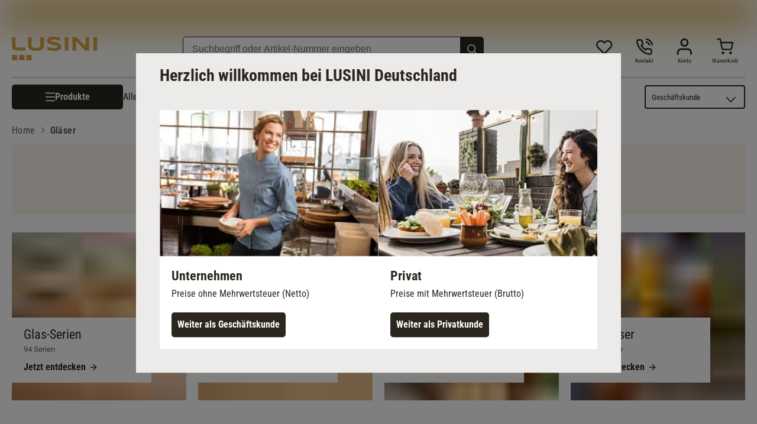

--- FILE ---
content_type: text/html; charset=UTF-8
request_url: https://www.lusini.com/de-de/category/glaeser/
body_size: 55083
content:
<!DOCTYPE html><html lang="de-de"><head><meta charSet="utf-8"/><meta http-equiv="x-ua-compatible" content="ie=edge"/><meta name="viewport" content="width=device-width, initial-scale=1, shrink-to-fit=no"/><meta name="generator" content="Gatsby 5.15.0"/><meta data-react-helmet="true" http-equiv="content-language" content="de-de"/><meta data-react-helmet="true" name="robots" content="follow,index"/><meta data-react-helmet="true" name="description" content="Hochwertige Gläser für die Gastronomie ➤ Cocktailgläser, Weingläser, Biergläser, Kaffeegläser &amp; Dessertgläser ✓ Ausstattung für Ihren Gastrobetrieb ✓."/><meta data-react-helmet="true" property="og:title" content="Gastro Gläser › Schöne Gläser für Hotel &amp; Gastronomie | LUSINI"/><meta data-react-helmet="true" property="og:site_name" content="LUSINI"/><meta data-react-helmet="true" property="og:url" content="/de-de/category/glaeser/"/><meta data-react-helmet="true" property="og:type" content="website"/><meta data-react-helmet="true" property="og:description" content="Hochwertige Gläser für die Gastronomie ➤ Cocktailgläser, Weingläser, Biergläser, Kaffeegläser &amp; Dessertgläser ✓ Ausstattung für Ihren Gastrobetrieb ✓."/><meta data-react-helmet="true" property="og:locale" content="de-de"/><meta data-react-helmet="true" property="og:image" content="https://res.cloudinary.com/lusini/image/upload/v1618839582/lusini-meta-logo.jpg"/><meta name="theme-color" content="#D6A444"/><style data-href="/de-de/styles.e5f8a5ef88eb2d709cd4.css" data-identity="gatsby-global-css">@font-face{font-family:Roboto;font-style:normal;font-weight:300;src:url(/de-de/static/roboto-v30-latin-300-1b6809f50882e68bde1cb7aea6585bf4.eot);src:local(""),url(/de-de/static/roboto-v30-latin-300-1b6809f50882e68bde1cb7aea6585bf4.eot?#iefix) format("embedded-opentype"),url(/de-de/static/roboto-v30-latin-300-fe7979be05a7ea7c4657a0a9bcb4e7be.woff2) format("woff2"),url(/de-de/static/roboto-v30-latin-300-c75dbff20b0e4d062a1ef13dcc626715.woff) format("woff"),url(/de-de/static/roboto-v30-latin-300-eeac663f8918fb9d1b377b98233dcf15.ttf) format("truetype"),url(/de-de/static/roboto-v30-latin-300.991f795d.svg#Roboto) format("svg")}@font-face{font-family:Roboto;font-style:normal;font-weight:400;src:url(/de-de/static/roboto-v30-latin-regular-c143a7b242b2a9a651464629af156bea.eot);src:local(""),url(/de-de/static/roboto-v30-latin-regular-c143a7b242b2a9a651464629af156bea.eot?#iefix) format("embedded-opentype"),url(/de-de/static/roboto-v30-latin-regular-eb22083c5d54b03d273a9f3ff7ef18da.woff2) format("woff2"),url(/de-de/static/roboto-v30-latin-regular-453c05295da79c3aa39f6296c908fb6b.woff) format("woff"),url(/de-de/static/roboto-v30-latin-regular-93ff2c2ac69d41cb7fbd4d9e624841f5.ttf) format("truetype"),url(/de-de/static/roboto-v30-latin-regular.4f862c8b.svg#Roboto) format("svg")}@font-face{font-family:Roboto;font-style:italic;font-weight:400;src:url(/de-de/static/roboto-v30-latin-italic-f1ae392dc0b7995f0b766165b857402d.eot);src:local(""),url(/de-de/static/roboto-v30-latin-italic-f1ae392dc0b7995f0b766165b857402d.eot?#iefix) format("embedded-opentype"),url(/de-de/static/roboto-v30-latin-italic-e60fd2ab7bf39daf4594487881391370.woff2) format("woff2"),url(/de-de/static/roboto-v30-latin-italic-57c026c52fc7d8f0ebb89f555709bdac.woff) format("woff"),url(/de-de/static/roboto-v30-latin-italic-86ee47669bdf2c0cf10d6ad9bee8cca0.ttf) format("truetype"),url(/de-de/static/roboto-v30-latin-italic.5b35ce29.svg#Roboto) format("svg")}@font-face{font-family:Roboto;font-style:normal;font-weight:700;src:url(/de-de/static/roboto-v30-latin-700-e4dec699a8f7607881381e8564934753.eot);src:local(""),url(/de-de/static/roboto-v30-latin-700-e4dec699a8f7607881381e8564934753.eot?#iefix) format("embedded-opentype"),url(/de-de/static/roboto-v30-latin-700-80d49d24590cd7a46b0972409ba105e5.woff2) format("woff2"),url(/de-de/static/roboto-v30-latin-700-b7a8bc34cb63ba2588a09d7303a69702.woff) format("woff"),url(/de-de/static/roboto-v30-latin-700-35bdfe7073f45e3f0386a7cfba7dd8dd.ttf) format("truetype"),url(/de-de/static/roboto-v30-latin-700.9cc0e612.svg#Roboto) format("svg")}@font-face{font-family:Roboto Condensed;font-style:normal;font-weight:300;src:url(/de-de/static/roboto-condensed-v25-latin-300-3ade8334c4d5b61bac8c7462e8accbc2.eot);src:local(""),url(/de-de/static/roboto-condensed-v25-latin-300-3ade8334c4d5b61bac8c7462e8accbc2.eot?#iefix) format("embedded-opentype"),url(/de-de/static/roboto-condensed-v25-latin-300-9ee487df8a62c7c22fad1e4676db8fa9.woff2) format("woff2"),url(/de-de/static/roboto-condensed-v25-latin-300-e6b23ff49f3051937a485959d827093c.woff) format("woff"),url(/de-de/static/roboto-condensed-v25-latin-300-11793d3103e0135099956629f28cb15a.ttf) format("truetype"),url(/de-de/static/roboto-condensed-v25-latin-300.74fe87d5.svg#RobotoCondensed) format("svg")}@font-face{font-family:Roboto Condensed;font-style:normal;font-weight:400;src:url(/de-de/static/roboto-condensed-v25-latin-regular-36b55456a61baaf13056419368b21370.eot);src:local(""),url(/de-de/static/roboto-condensed-v25-latin-regular-36b55456a61baaf13056419368b21370.eot?#iefix) format("embedded-opentype"),url(/de-de/static/roboto-condensed-v25-latin-regular-25e932decc6b3d60055c17cf4de594f9.woff2) format("woff2"),url(/de-de/static/roboto-condensed-v25-latin-regular-e5e5b2c1364341070a71a1c2fb56b9b5.woff) format("woff"),url(/de-de/static/roboto-condensed-v25-latin-regular-7f645c05982d546178bede3b53b2dd19.ttf) format("truetype"),url(/de-de/static/roboto-condensed-v25-latin-regular.545d334d.svg#RobotoCondensed) format("svg")}@font-face{font-family:Roboto Condensed;font-style:italic;font-weight:400;src:url(/de-de/static/roboto-condensed-v25-latin-italic-b4b118dd231e6e13e4ebabd5cea49a09.eot);src:local(""),url(/de-de/static/roboto-condensed-v25-latin-italic-b4b118dd231e6e13e4ebabd5cea49a09.eot?#iefix) format("embedded-opentype"),url(/de-de/static/roboto-condensed-v25-latin-italic-7d229e12b3720cc9c977147b8b554dcd.woff2) format("woff2"),url(/de-de/static/roboto-condensed-v25-latin-italic-d583a4dcfb15bbf271b3271cb0742fbb.woff) format("woff"),url(/de-de/static/roboto-condensed-v25-latin-italic-3f0a91f7c3f64f4576f08a49fd541248.ttf) format("truetype"),url(/de-de/static/roboto-condensed-v25-latin-italic.0537009f.svg#RobotoCondensed) format("svg")}@font-face{font-family:Roboto Condensed;font-style:normal;font-weight:700;src:url(/de-de/static/roboto-condensed-v25-latin-700-220d8bc4b2473003f5544e718616c10a.eot);src:local(""),url(/de-de/static/roboto-condensed-v25-latin-700-220d8bc4b2473003f5544e718616c10a.eot?#iefix) format("embedded-opentype"),url(/de-de/static/roboto-condensed-v25-latin-700-8f4957726e8b7b4aaccd61e2c3fdd79e.woff2) format("woff2"),url(/de-de/static/roboto-condensed-v25-latin-700-d63d11c173c5a1cb6a766acdf3fbdbec.woff) format("woff"),url(/de-de/static/roboto-condensed-v25-latin-700-499761969f1311386357244fd5b33ad2.ttf) format("truetype"),url(/de-de/static/roboto-condensed-v25-latin-700.5516fc36.svg#RobotoCondensed) format("svg")}</style><script id="migration-shop-splitting" type="text/javascript">
  ;(function () {
    var sw6Token = localStorage.getItem('sw6-token')
    if(sw6Token) {
      localStorage.setItem('de-de:sw6-token', token)
      localStorage.removeItem('sw6-token')
    }
    var wishlistItems = localStorage.getItem('wishlist-items')
    if(wishlistItems) {
      localStorage.setItem('de-de:wishlist-items', wishlistItems)
      localStorage.removeItem('wishlist-items')
    }
  })()
</script><title data-react-helmet="true">Gastro Gläser › Schöne Gläser für Hotel &amp; Gastronomie | LUSINI</title><link data-react-helmet="true" rel="shortcut icon" type="image/x-icon" href="/images/favicon.svg"/><link data-react-helmet="true" rel="canonical" href="https://www.lusini.com/de-de/category/glaeser/"/><link data-react-helmet="true" rel="alternate" href="https://www.lusini.com/da-dk/category/glas/" hrefLang="da-DK"/><link data-react-helmet="true" rel="alternate" href="https://www.lusini.com/de-at/category/glaeser/" hrefLang="de-AT"/><link data-react-helmet="true" rel="alternate" href="https://www.lusini.com/de-ch/category/glaeser/" hrefLang="de-CH"/><link data-react-helmet="true" rel="alternate" href="https://www.lusini.com/de-de/category/glaeser/" hrefLang="de-DE"/><link data-react-helmet="true" rel="alternate" href="https://www.lusini.com/en/category/glass/" hrefLang="en"/><link data-react-helmet="true" rel="alternate" href="https://www.lusini.com/es-es/category/cristalerias/" hrefLang="es-ES"/><link data-react-helmet="true" rel="alternate" href="https://www.lusini.com/fr-be/category/verres/" hrefLang="fr-BE"/><link data-react-helmet="true" rel="alternate" href="https://www.lusini.com/fr-ch/category/verres/" hrefLang="fr-CH"/><link data-react-helmet="true" rel="alternate" href="https://www.lusini.com/fr-fr/category/verres/" hrefLang="fr-FR"/><link data-react-helmet="true" rel="alternate" href="https://www.lusini.com/hr-hr/category/case/" hrefLang="hr-HR"/><link data-react-helmet="true" rel="alternate" href="https://www.lusini.com/it-it/category/bicchieri/" hrefLang="it-IT"/><link data-react-helmet="true" rel="alternate" href="https://www.lusini.com/nb-no/category/glass/" hrefLang="nb-NO"/><link data-react-helmet="true" rel="alternate" href="https://www.lusini.com/nl-be/category/glazen/" hrefLang="nl-BE"/><link data-react-helmet="true" rel="alternate" href="https://www.lusini.com/nl-nl/category/glazen/" hrefLang="nl-NL"/><link data-react-helmet="true" rel="alternate" href="https://www.lusini.com/pt-pt/category/copos/" hrefLang="pt-PT"/><link data-react-helmet="true" rel="alternate" href="https://www.lusini.com/sv-se/category/glas/" hrefLang="sv-SE"/><link data-react-helmet="true" rel="alternate" hrefLang="x-default" href="https://www.lusini.com/splash/"/><link data-react-helmet="true" rel="next" href="/de-de/category/glaeser/page-2/"/><script data-react-helmet="true" id="breadcrumbs" type="application/ld+json">{"@context":"https://schema.org","@type":"BreadcrumbList","itemListElement":[{"@type":"ListItem","position":1,"name":"Home","item":"https://www.lusini.com/de-de/"},{"@type":"ListItem","position":2,"name":"Gläser"}]}</script><script type="text/javascript">window.dataLayer = window.dataLayer || [];</script><script type="text/plain" class="optanon-category-C0004">(function(w,d,s,l,i){w[l]=w[l]||[];w[l].push({'gtm.start': new Date().getTime(),event:'gtm.js'});var f=d.getElementsByTagName(s)[0], j=d.createElement(s),dl=l!='dataLayer'?'&l='+l:'';j.async=true;j.src= 'https://www.googletagmanager.com/gtm.js?id='+i+dl+'';f.parentNode.insertBefore(j,f); })(window,document,'script','dataLayer', 'GTM-WGDM5TC');</script><script type="text/plain" class="optanon-category-C0004">
    var ScarabQueue = ScarabQueue || [];
    (function(id) {
      if (document.getElementById(id)) return;
      var js = document.createElement('script'); js.id = id;
      js.src = '//cdn.scarabresearch.com/js/17994273E17ED6DD/scarab-v2.js';
      var fs = document.getElementsByTagName('script')[0];
      fs.parentNode.insertBefore(js, fs);
    })('scarab-js-api');
  </script><link rel="icon" href="/de-de/favicon-32x32.png?v=5798d8e1cdbaaf38ff4a0bcf73ae1668" type="image/png"/><link rel="icon" href="/de-de/favicon.svg?v=5798d8e1cdbaaf38ff4a0bcf73ae1668" type="image/svg+xml"/><link rel="manifest" href="/de-de/manifest.webmanifest" crossorigin="anonymous"/><link rel="apple-touch-icon" sizes="48x48" href="/de-de/icons/icon-48x48.png?v=5798d8e1cdbaaf38ff4a0bcf73ae1668"/><link rel="apple-touch-icon" sizes="72x72" href="/de-de/icons/icon-72x72.png?v=5798d8e1cdbaaf38ff4a0bcf73ae1668"/><link rel="apple-touch-icon" sizes="96x96" href="/de-de/icons/icon-96x96.png?v=5798d8e1cdbaaf38ff4a0bcf73ae1668"/><link rel="apple-touch-icon" sizes="144x144" href="/de-de/icons/icon-144x144.png?v=5798d8e1cdbaaf38ff4a0bcf73ae1668"/><link rel="apple-touch-icon" sizes="192x192" href="/de-de/icons/icon-192x192.png?v=5798d8e1cdbaaf38ff4a0bcf73ae1668"/><link rel="apple-touch-icon" sizes="256x256" href="/de-de/icons/icon-256x256.png?v=5798d8e1cdbaaf38ff4a0bcf73ae1668"/><link rel="apple-touch-icon" sizes="384x384" href="/de-de/icons/icon-384x384.png?v=5798d8e1cdbaaf38ff4a0bcf73ae1668"/><link rel="apple-touch-icon" sizes="512x512" href="/de-de/icons/icon-512x512.png?v=5798d8e1cdbaaf38ff4a0bcf73ae1668"/><style data-styled="" data-styled-version="6.1.19">:root{--spacing-xxs:0.3125rem;--spacing-xs:0.625rem;--spacing-s:0.9375rem;--spacing-m:1.25rem;--spacing-ml:1.875rem;--spacing-l:2.5rem;--spacing-xl:3.75rem;--spacing-xxl:5rem;}/*!sc*/
html,body{font-family:"Roboto",sans-serif;color:#2B271F;margin:0;-webkit-font-smoothing:antialiased;}/*!sc*/
body{overflow-y:overlay;overflow-x:hidden;}/*!sc*/
input{box-sizing:border-box;}/*!sc*/
body.scrolllock{overflow:hidden;}/*!sc*/
div{box-sizing:border-box;}/*!sc*/
input{color:#2B271F;}/*!sc*/
svg{color:#2B271F;width:1rem;}/*!sc*/
a{color:#2B271F;text-decoration:none;}/*!sc*/
img{margin:0;display:block;}/*!sc*/
button{background:none;border:none;text-align:left;padding:0;color:#2B271F;cursor:pointer;}/*!sc*/
button:focus-visible{outline:5px auto Highlight;outline:5px auto -webkit-focus-ring-color;}/*!sc*/
ul,ol{margin:0;padding:0;list-style:none;}/*!sc*/
h1,h2,h3,h4,h5,h6{margin:0;padding:0;}/*!sc*/
.debug{position:relative;}/*!sc*/
.debug:after{content:'';position:absolute;left:0;top:0;bottom:0;right:0;background:rgba(120,0,0,0.3);}/*!sc*/
data-styled.g1[id="sc-global-fcNefr1"]{content:"sc-global-fcNefr1,"}/*!sc*/
.iyfbLI{display:contents;}/*!sc*/
.iyfbLI >.overlay{background:rgba(0, 0, 0, 0.7);position:fixed;right:0;top:0;bottom:0;left:0;z-index:4;background:rgba(0,0,0,0.6);cursor:pointer;animation:0.3s jBcSpD;opacity:1;}/*!sc*/
.iyfbLI >.content{overflow-x:hidden;box-shadow:0 10px 20px 0 rgba(0,0,0,0.15),0 3px 6px 0 rgba(0,0,0,0.1);background:white;overflow:auto;position:fixed;border-right:1px solid #D1CFCC;animation:0.3s eQdTBd;left:0;top:0;bottom:0;width:100%;z-index:5;}/*!sc*/
@media (min-width:576px){.iyfbLI >.content{width:28.4375rem;}}/*!sc*/
.iyfbLI >.content >.top{display:flex;flex-direction:row-reverse;min-height:4.5rem;margin:0 0;border-bottom:none;}/*!sc*/
.iyfbLI >.content >.top .label{display:flex;font-size:1.375rem;letter-spacing:0rem;line-height:2rem;font-family:"Roboto",sans-serif;font-weight:700;text-transform:uppercase;flex:1;color:#2B271F;margin-top:1.875rem;}/*!sc*/
.iyfbLI >.content >.top .close{margin:1.875rem;margin-right:1.875rem;height:1.25rem;cursor:pointer;padding:2px;}/*!sc*/
.iyfbLI >.content >.top .close >svg{font-size:2rem;width:1.25rem;}/*!sc*/
.iyfbLI >.content >.top .close >svg #menu-close{stroke:#2B271F;}/*!sc*/
data-styled.g2[id="Drawer__Wrapper-sc-yy64s-0"]{content:"iyfbLI,"}/*!sc*/
.eTOdmc{width:5.625rem;position:relative;height:1.1563rem;}/*!sc*/
.eTOdmc .empty-stars{position:absolute;height:100%;}/*!sc*/
.eTOdmc .empty-stars >svg{width:5.625rem;}/*!sc*/
.eTOdmc .full-stars{position:absolute;height:100%;width:100%;overflow:hidden;}/*!sc*/
.eTOdmc .full-stars >svg{width:5.625rem;}/*!sc*/
.eTOdmc .full-stars >svg path{fill:#BC8A29;}/*!sc*/
.fYpBQa{width:5.625rem;position:relative;height:1.1563rem;}/*!sc*/
.fYpBQa .empty-stars{position:absolute;height:100%;}/*!sc*/
.fYpBQa .empty-stars >svg{width:5.625rem;}/*!sc*/
.fYpBQa .full-stars{position:absolute;height:100%;width:92%;overflow:hidden;}/*!sc*/
.fYpBQa .full-stars >svg{width:5.625rem;}/*!sc*/
.fYpBQa .full-stars >svg path{fill:#BC8A29;}/*!sc*/
.fYpBRo{width:5.625rem;position:relative;height:1.1563rem;}/*!sc*/
.fYpBRo .empty-stars{position:absolute;height:100%;}/*!sc*/
.fYpBRo .empty-stars >svg{width:5.625rem;}/*!sc*/
.fYpBRo .full-stars{position:absolute;height:100%;width:90%;overflow:hidden;}/*!sc*/
.fYpBRo .full-stars >svg{width:5.625rem;}/*!sc*/
.fYpBRo .full-stars >svg path{fill:#BC8A29;}/*!sc*/
data-styled.g3[id="StarRating__Wrapper-sc-1cavhx5-0"]{content:"eTOdmc,fYpBQa,fYpBRo,"}/*!sc*/
@keyframes fadeOutAndIn{0%{opacity:1;}50%{opacity:0.4;}100%{opacity:1;}}/*!sc*/
data-styled.g5[id="Link__LinkEl-sc-1bt8xfq-0"]{content:"bfrgRZ,"}/*!sc*/
.hlRjyH{margin:0 auto;box-sizing:content-box;max-width:1300px;padding:0 0.625rem;--container-size:calc(100vw - 0.625rem * 2);}/*!sc*/
@media (min-width:767px){.hlRjyH{padding:0 0.9375rem;--container-size:calc(100vw - 0.9375rem * 2);}}/*!sc*/
@media (min-width:992px){.hlRjyH{padding:0 1.25rem;--container-size:calc(100vw - 1.25rem * 2);}}/*!sc*/
@media (min-width:1340px){.hlRjyH{--container-size:1300px;}}/*!sc*/
.hlRjyH .Container{padding:0px!important;}/*!sc*/
.hlRjyH .full-width{width:100vw!important;margin:0 -1.25rem;}/*!sc*/
@media (min-width:1340px){.hlRjyH .full-width{margin:0 calc((100vw - 1300px) / -2);}}/*!sc*/
.hlRjyH .full-width-MOBILE_PORTRAIT{width:100vw!important;margin:0 -1.25rem;}/*!sc*/
@media (min-width:576px){.hlRjyH .full-width-MOBILE_PORTRAIT{width:unset!important;margin:unset;}}/*!sc*/
.hlRjyH .full-width-TABLET_PORTRAIT{width:100vw!important;margin:0 1.25rem;}/*!sc*/
@media (min-width:767px){.hlRjyH .full-width-TABLET_PORTRAIT{width:unset!important;margin:unset;}}/*!sc*/
.hlRjyH .full-width-TABLET_LANDSCAPE{width:100vw!important;margin:0 1.25rem;}/*!sc*/
@media (min-width:992px){.hlRjyH .full-width-TABLET_LANDSCAPE{width:unset!important;margin:unset;}}/*!sc*/
.hlRjyH .full-width-DESKTOP{width:100vw!important;margin:0 1.25rem;}/*!sc*/
@media (min-width:1300px){.hlRjyH .full-width-DESKTOP{margin:0 calc((100vw - 18.75rem) / -2 - 1.25rem);}}/*!sc*/
.hlRjyH.checkout{max-width:67.5rem!important;}/*!sc*/
data-styled.g10[id="Container__Wrapper-sc-1w8pk07-0"]{content:"hlRjyH,"}/*!sc*/
body.b2c .kOrCHv{display:none;}/*!sc*/
data-styled.g17[id="B2cSwitch__B2bCss-sc-22yeuk-0"]{content:"kOrCHv,"}/*!sc*/
body.b2b .bKnrHe{display:none;}/*!sc*/
data-styled.g18[id="B2cSwitch__B2cCss-sc-22yeuk-1"]{content:"bKnrHe,"}/*!sc*/
.dExRtd{background:#2B271F;}/*!sc*/
.dExRtd >.bottomlineContainer{padding:0.625rem 0.9375rem;}/*!sc*/
@media (min-width:767px){.dExRtd >.bottomlineContainer{padding:0.625rem 1.25rem;}}/*!sc*/
.dExRtd >.bottomlineContainer >.content .text{color:#ffffff;font-family:"Roboto",sans-serif;font-size:0.75rem;letter-spacing:0rem;line-height:1.125rem;font-family:"Roboto",sans-serif;font-weight:400;margin-bottom:0.3125rem;}/*!sc*/
data-styled.g19[id="BottomLine__Wrapper-sc-odhsyl-0"]{content:"dExRtd,"}/*!sc*/
.cctaHv{display:none;}/*!sc*/
@media (min-width:767px){.cctaHv{display:block;}}/*!sc*/
.cctaHv >img{width:12rem;}/*!sc*/
data-styled.g20[id="PromotionIcon__Wrapper-sc-30vsmn-0"]{content:"cctaHv,"}/*!sc*/
.bXWBFp{display:block;}/*!sc*/
.bXWBFp .inputfield{display:flex;min-height:2.5rem;position:relative;font-size:1.375rem;letter-spacing:0rem;line-height:1.75rem;font-family:"Roboto Condensed",sans-serif;font-weight:400;margin-bottom:0.9375rem;}/*!sc*/
@media (min-width:767px){.bXWBFp .inputfield{min-width:23.75rem;}}/*!sc*/
.bXWBFp .inputfield >input{font-size:0.8125rem;letter-spacing:0rem;line-height:1.125rem;font-family:"Roboto",sans-serif;font-weight:400;flex-grow:1;color:#625D52;height:2.3125rem;box-sizing:border-box;padding:0.625rem 1.25rem;border-radius:5px;outline:none;border:1px solid #625D52;-webkit-appearance:none;}/*!sc*/
@media(min-width:767px){.bXWBFp .inputfield >input{font-size:1rem;letter-spacing:0rem;line-height:1.5rem;font-family:"Roboto",sans-serif;font-weight:400;}}/*!sc*/
.bXWBFp .inputfield >button{background:#2B271F;color:#ffffff;border-radius:0.3125rem;font-size:1rem;letter-spacing:0rem;line-height:1.375rem;font-family:"Roboto Condensed",sans-serif;font-weight:400;font-weight:bold;box-sizing:border-box;width:inherit;position:absolute;right:0px;top:0px;border-radius:0px 5px 5px 0px;height:2.3rem;padding:0.4375rem 1.5625rem;}/*!sc*/
data-styled.g22[id="NewsletterForm__Wrapper-sc-153075k-0"]{content:"bXWBFp,"}/*!sc*/
.grIBUx{display:flex;flex-direction:column;}/*!sc*/
@media (min-width:767px){.grIBUx{max-width:420px;}}/*!sc*/
.grIBUx >.title{color:#2B271F;font-size:1.375rem;letter-spacing:0rem;line-height:1.75rem;font-family:"Roboto Condensed",sans-serif;font-weight:400;font-weight:bold;text-align:left;margin-bottom:0.9375rem;}/*!sc*/
@media (min-width:992px){.grIBUx >.title{font-size:1.75rem;letter-spacing:0rem;line-height:2.25rem;font-family:"Roboto Condensed",sans-serif;font-weight:400;font-weight:bold;}}/*!sc*/
.grIBUx >div{text-align:left;margin-bottom:0.9375rem;}/*!sc*/
.grIBUx >ul.labels{color:#2B271F;display:flex;flex-direction:column;font-size:1rem;letter-spacing:0rem;line-height:1.5rem;font-family:"Roboto",sans-serif;font-weight:400;margin-bottom:0.625rem;}/*!sc*/
@media (min-width:992px){.grIBUx >ul.labels{font-size:1.25rem;letter-spacing:0rem;line-height:1.75rem;font-family:"Roboto",sans-serif;font-weight:400;}}/*!sc*/
.grIBUx >ul.labels >li{margin-bottom:0.3125rem;padding-left:1.25rem;position:relative;}/*!sc*/
.grIBUx >ul.labels >li:before{content:'';background-image:url('[data-uri]');width:0.9375rem;height:0.9375rem;background-size:contain;background-repeat:no-repeat;display:inline-block;background-position:center center;margin-right:0.625rem;margin-top:0.3125rem;position:absolute;margin-left:-20px;}/*!sc*/
.grIBUx >.disclaimer{display:block;color:#2B271F;font-size:0.625rem;letter-spacing:0rem;line-height:0.875rem;font-family:"Roboto",sans-serif;font-weight:400;}/*!sc*/
@media(min-width:767px){.grIBUx >.disclaimer{font-size:0.8125rem;letter-spacing:0rem;line-height:1.125rem;font-family:"Roboto",sans-serif;font-weight:400;}}/*!sc*/
data-styled.g23[id="InfoContainer__Wrapper-sc-173q37k-0"]{content:"grIBUx,"}/*!sc*/
.hHwovt{display:flex;-webkit-box-pack:center;justify-content:center;}/*!sc*/
.hHwovt >div{max-width:1300px;margin:2.5rem 0.625rem;border-color:#625D52;border-radius:15px 15px 15px 0px;overflow:hidden;background:#D6A444;color:#ffffff;display:flex;flex-direction:row;justify-content:center;padding:1.25rem;padding-bottom:3.75rem;width:100%;position:relative;}/*!sc*/
@media (min-width:767px){.hHwovt >div{align-items:center;column-gap:3.75rem;padding-bottom:1.25rem;}}/*!sc*/
data-styled.g25[id="Newsletter__Wrapper-sc-97dc4r-0"]{content:"hHwovt,"}/*!sc*/
.eoVSrJ >.headline{display:flex;justify-content:center;font-size:1.375rem;letter-spacing:0rem;line-height:1.75rem;font-family:"Roboto Condensed",sans-serif;font-weight:700;}/*!sc*/
.eoVSrJ >.acceptedPaymentsContainer{flex-wrap:wrap;padding:0px;width:100%;max-width:100%;display:flex;justify-content:center;align-items:center;padding-bottom:1.875rem;}/*!sc*/
.eoVSrJ >.acceptedPaymentsContainer >.payment-icon,.eoVSrJ >.acceptedPaymentsContainer >.link>.payment-icon{width:90px;height:90px;margin:0 0.625rem;display:flex;justify-content:center;flex-direction:column;text-align:center;align-items:center;overflow:hidden;}/*!sc*/
.eoVSrJ >.acceptedPaymentsContainer >.payment-icon.with-text,.eoVSrJ >.acceptedPaymentsContainer >.link>.payment-icon.with-text{margin-top:-0.9375rem;}/*!sc*/
.eoVSrJ >.acceptedPaymentsContainer >.payment-icon.with-text >.icon-text,.eoVSrJ >.acceptedPaymentsContainer >.link>.payment-icon.with-text >.icon-text{text-transform:uppercase;color:#625D52;font-size:0.625rem;letter-spacing:0rem;line-height:0.875rem;font-family:"Roboto",sans-serif;font-weight:400;font-weight:700;margin-top:-1.25rem;}/*!sc*/
.eoVSrJ >.acceptedPaymentsContainer >.payment-icon.with-text >.icon-text.paypal,.eoVSrJ >.acceptedPaymentsContainer >.link>.payment-icon.with-text >.icon-text.paypal{color:#253b80;}/*!sc*/
.eoVSrJ >.acceptedPaymentsContainer >.payment-icon >svg,.eoVSrJ >.acceptedPaymentsContainer >.link>.payment-icon >svg{width:100%;}/*!sc*/
data-styled.g26[id="PaymentIcons__Wrapper-sc-19l9zbt-0"]{content:"eoVSrJ,"}/*!sc*/
.coUOWd{display:flex;justify-content:center;}/*!sc*/
.coUOWd >.outer{padding:0.3125rem;margin:0 1.25rem;background:linear-gradient(180deg, #625D52, #2B271F);color:#2B271F;font-size:1.375rem;letter-spacing:0rem;line-height:1.75rem;font-family:"Roboto Condensed",sans-serif;font-weight:400;font-weight:bold;border-radius:0.3125rem;}/*!sc*/
@media (min-width:992px){.coUOWd >.outer{font-size:1.75rem;letter-spacing:0rem;line-height:2.25rem;font-family:"Roboto Condensed",sans-serif;font-weight:400;font-weight:bold;}}/*!sc*/
.coUOWd >.outer >.inner{background:#fff;padding:1.25rem;}/*!sc*/
@media (min-width:767px){.coUOWd >.outer >.inner{padding:1.25rem 7.5rem;}}/*!sc*/
data-styled.g27[id="BestShop__Wrapper-sc-1jq1eiv-0"]{content:"coUOWd,"}/*!sc*/
.dQxsjA{font-size:1rem;letter-spacing:0rem;line-height:1.375rem;font-family:"Roboto Condensed",sans-serif;font-weight:400;font-weight:700;cursor:pointer;text-decoration:none;text-align:center;align-items:center;display:flex;justify-content:center;box-sizing:border-box;flex-direction:row;gap:10px;}/*!sc*/
.dQxsjA >svg{width:1rem;height:1rem;}/*!sc*/
.dQxsjA >svg.icon-login>path{fill:white;}/*!sc*/
.dQxsjA >svg.icon-arrow-right{width:0.75rem;}/*!sc*/
.dQxsjA >svg.icon-arrow-right #arrow-button-right{stroke:#ffffff;}/*!sc*/
.dQxsjA >svg.icon-arrow-left{width:0.4rem;padding-right:5px;}/*!sc*/
.dQxsjA >svg.icon-delete>path{fill:white;}/*!sc*/
.dQxsjA >.icon-whatsapp-wrapper{width:1.5rem;height:1.6rem;overflow:hidden;}/*!sc*/
.dQxsjA >.icon-whatsapp-wrapper >svg{width:2.8rem;height:2.8rem;transform:translate(-25%,-23%);}/*!sc*/
.dQxsjA >.icon-link-wrapper{width:1.5rem;height:1.6rem;overflow:hidden;}/*!sc*/
.dQxsjA >.icon-link-wrapper >svg{width:1.5rem;height:1.5rem;}/*!sc*/
.dQxsjA >.icon-email-wrapper{width:1.5rem;height:1.6rem;overflow:hidden;}/*!sc*/
.dQxsjA >.icon-email-wrapper >svg{width:1.5rem;height:1.5rem;}/*!sc*/
.dQxsjA >.icon-placeholder{width:1rem;height:1rem;}/*!sc*/
.dQxsjA:active{outline:none;}/*!sc*/
.dQxsjA.primary,.dQxsjA.secondary,.dQxsjA.special,.dQxsjA.text{padding:0.625rem 2.5rem;border-radius:0.3125rem;}/*!sc*/
.dQxsjA.primary{background:#2B271F;color:#ffffff;border-color:#2B271F;}/*!sc*/
.dQxsjA.secondary{background:#ffffff;border:1px solid #625D52;color:#625D52;}/*!sc*/
.dQxsjA.primary_s,.dQxsjA.secondary_s,.dQxsjA.special_s{padding:0.3125rem 1.25rem;border-radius:0.1875rem;border:1px solid #625D52;}/*!sc*/
.dQxsjA.primary_s{background:#625D52;color:#ffffff;}/*!sc*/
.dQxsjA.secondary_s{background:#ffffff;color:#625D52;border-radius:0.3125rem;}/*!sc*/
.dQxsjA.cart,.dQxsjA.cart_disabled{background:#2B271F;color:#ffffff;border-color:#2B271F;padding:0.625rem 0.625rem;border-radius:0.3125rem;}/*!sc*/
.dQxsjA.cart.cart_disabled,.dQxsjA.cart_disabled.cart_disabled{background:#ffffff;color:#625D52;border:1px solid #625D52;}/*!sc*/
.dQxsjA.cart_disabled_pdp{cursor:not-allowed;background:#ECEBEA;color:#7D7971;border:none;padding:0.625rem 0.625rem;border-radius:0.3125rem;}/*!sc*/
.dQxsjA.cart_channel_restriction{background:#ECEBEA;color:#625D52;border:1px solid #7D7971;cursor:not-allowed;border-radius:0.3125rem;padding:0.625rem 0.625rem;}/*!sc*/
.dQxsjA.special{background:#2B271F;color:#ffffff;border-color:#2B271F;}/*!sc*/
.dQxsjA.special_s{background:#ffffff;color:#D6A444;border-color:#D6A444;}/*!sc*/
.dQxsjA.delete{background:#A92200;color:#ffffff;border-color:#A92200;padding:0.625rem 2.5rem;border-radius:0.3125rem;}/*!sc*/
.dQxsjA.language_s{padding:1.25rem 2.5rem;font-size:1.125rem;letter-spacing:0rem;line-height:1.375rem;font-family:"Roboto Condensed",sans-serif;font-weight:400;background:#FAF5EC;color:#2B271F;border-color:#FAF5EC;border-radius:0.3125rem;max-width:12.5rem;}/*!sc*/
.dQxsjA.language_active{padding:1.25rem 2.5rem;font-size:1.125rem;letter-spacing:0rem;line-height:1.375rem;font-family:"Roboto Condensed",sans-serif;font-weight:400;font-weight:700;background:#D6A444;color:#ffffff;border-color:#D6A444;border-radius:0.3125rem;max-width:12.5rem;cursor:default;}/*!sc*/
.dQxsjA.checkout-submit{padding:0.9375rem 2.5rem;}/*!sc*/
data-styled.g28[id="Button__Wrapper-sc-ksm9qk-0"]{content:"dQxsjA,"}/*!sc*/
.bArgqT{border-bottom:1px solid #D1CFCC;}/*!sc*/
@media (min-width:767px){.bArgqT{border-bottom:none;}}/*!sc*/
.bArgqT >.label{padding:0.9375rem 0;font-size:0.8125rem;letter-spacing:0rem;line-height:1.0625rem;font-family:"Roboto Condensed",sans-serif;font-weight:400;font-weight:700;}/*!sc*/
@media (min-width:767px){.bArgqT >.label{padding-top:0;font-size:1.125rem;letter-spacing:0rem;line-height:1.375rem;font-family:"Roboto Condensed",sans-serif;font-weight:400;font-weight:700;}}/*!sc*/
.bArgqT >.accordion-content{display:none;}/*!sc*/
@media (min-width:767px){.bArgqT >.accordion-content{display:block;}}/*!sc*/
.bArgqT >button{display:flex;width:100%;justify-content:space-between;align-items:center;}/*!sc*/
@media (min-width:767px){.bArgqT >button{cursor:default;}}/*!sc*/
.bArgqT >button svg{margin-right:0.9375rem;width:0.625rem;height:0.625rem;}/*!sc*/
@media (min-width: 767px){.bArgqT >button svg{display:none;}}/*!sc*/
data-styled.g30[id="Accordion__Wrapper-sc-1qle28w-0"]{content:"bArgqT,"}/*!sc*/
.iCKMAP .footer-small-headline{font-size:0.8125rem;letter-spacing:0rem;line-height:1.0625rem;font-family:"Roboto Condensed",sans-serif;font-weight:400;font-weight:700;margin-top:1.25rem;}/*!sc*/
@media (min-width:992px){.iCKMAP .footer-small-headline{font-size:1.125rem;letter-spacing:0rem;line-height:1.375rem;font-family:"Roboto Condensed",sans-serif;font-weight:400;font-weight:700;margin-top:0;}}/*!sc*/
.iCKMAP >.icons-wrapper{display:flex;gap:10px;margin-top:10px;}/*!sc*/
@media (min-width:767px){.iCKMAP >.icons-wrapper{flex-direction:column;}}/*!sc*/
.iCKMAP >.icons-wrapper >.images{margin-top:0;width:6rem;height:6rem;}/*!sc*/
.iCKMAP >.icons-wrapper >#trustedshop-badge{margin-top:0;height:6.25rem;width:9.6875rem;}/*!sc*/
.iCKMAP >.icons-wrapper >.trustShop{display:flex;width:6.25rem;height:6.25rem;}/*!sc*/
@media (min-width:767px){.iCKMAP >.icons-wrapper >.trustShop{margin-top:0;}}/*!sc*/
.iCKMAP >.icons-wrapper >.trustShop >a svg{width:5rem;height:5rem;}/*!sc*/
.iCKMAP >.icons-wrapper >.trustShop >a img{width:100%;}/*!sc*/
data-styled.g31[id="Trusted__Wrapper-sc-1mwyxq2-0"]{content:"iCKMAP,"}/*!sc*/
.MNTEx{position:relative;}/*!sc*/
.MNTEx >.selected-country{display:flex;width:100%;padding:0.625rem 0.9375rem;background-color:#ffffff;border:1px solid #625D52;border-radius:0.1875rem;max-height:2.625rem;font-size:1rem;letter-spacing:0rem;line-height:1.5rem;font-family:"Roboto",sans-serif;font-weight:400;}/*!sc*/
.MNTEx >.selected-country >div{width:95%;}/*!sc*/
.MNTEx >.selected-country >.arrow-icon{height:100%;}/*!sc*/
.MNTEx >.country-dropdown{display:flex;flex-wrap:wrap;position:absolute;bottom:100%;background:#ffffff;border:1px solid #625D52;border-bottom:0px;border-radius:0.1875rem;border-bottom-left-radius:0px;border-bottom-right-radius:0px;}/*!sc*/
.MNTEx >.country-dropdown >button{width:100%;padding:0.625rem 0.9375rem;display:flex;border-bottom:1px solid #D1CFCC;}/*!sc*/
.MNTEx >.country-dropdown >button >div >span{font-size:1rem;letter-spacing:0rem;line-height:1.5rem;font-family:"Roboto",sans-serif;font-weight:400;}/*!sc*/
.MNTEx >.country-dropdown >button:hover{cursor:pointer;background-color:#F3E4C7;}/*!sc*/
.MNTEx >.country-dropdown >button:hover >div >span{font-size:1rem;letter-spacing:0rem;line-height:1.5rem;font-family:"Roboto",sans-serif;font-weight:400;font-weight:bold;}/*!sc*/
data-styled.g32[id="CountrySwitch__Wrapper-sc-rb1xa-0"]{content:"MNTEx,"}/*!sc*/
.dIzwsI{display:flex;width:100%;cursor:pointer;}/*!sc*/
.dIzwsI >svg{width:28px;}/*!sc*/
.dIzwsI >span{margin-left:0.625rem;}/*!sc*/
data-styled.g33[id="CountrySwitch__LocaleElement-sc-rb1xa-1"]{content:"dIzwsI,"}/*!sc*/
.kgzhes{display:flex;flex-direction:column;}/*!sc*/
@media (min-width:767px){.kgzhes{flex-direction:row;}}/*!sc*/
@media (min-width:992px){.kgzhes{flex-direction:column;}}/*!sc*/
.kgzhes >div.small-headline{font-size:0.8125rem;letter-spacing:0rem;line-height:1.0625rem;font-family:"Roboto Condensed",sans-serif;font-weight:400;font-weight:700;}/*!sc*/
@media (min-width:992px){.kgzhes >div.small-headline{font-size:1.125rem;letter-spacing:0rem;line-height:1.375rem;font-family:"Roboto Condensed",sans-serif;font-weight:400;font-weight:700;}}/*!sc*/
.kgzhes >.social{flex-direction:row;flex-grow:1;flex-basis:0;margin-bottom:0.9375rem;}/*!sc*/
@media (min-width:767px){.kgzhes >.social{margin-bottom:0;}}/*!sc*/
.kgzhes >.social >div.small-headline{font-size:0.8125rem;letter-spacing:0rem;line-height:1.0625rem;font-family:"Roboto Condensed",sans-serif;font-weight:400;font-weight:700;}/*!sc*/
@media (min-width:992px){.kgzhes >.social >div.small-headline{font-size:1.125rem;letter-spacing:0rem;line-height:1.375rem;font-family:"Roboto Condensed",sans-serif;font-weight:400;font-weight:700;}}/*!sc*/
.kgzhes >.social >.icons{margin-top:0.9375rem;}/*!sc*/
.kgzhes >.social >.icons >a >svg{margin-right:0.625rem;width:35.84px;height:35.84px;}/*!sc*/
.kgzhes >.social >.icons >a >svg >g >path{fill:#2B271F;}/*!sc*/
.kgzhes >.social >.icons >a >svg >g >g >path{fill:#2B271F;}/*!sc*/
@media (min-width:767px){.kgzhes >.social >.icons >a >svg{width:44.8px;height:44.8px;}}/*!sc*/
.kgzhes >.order-info{margin:0 0 1.875rem 0;}/*!sc*/
@media (min-width:767px){.kgzhes >.order-info{max-width:400px;}}/*!sc*/
@media (min-width:992px){.kgzhes >.order-info{margin:1.875rem 0;}}/*!sc*/
.kgzhes >.order-info div.small-headline{font-size:0.8125rem;letter-spacing:0rem;line-height:1.0625rem;font-family:"Roboto Condensed",sans-serif;font-weight:400;font-weight:700;}/*!sc*/
@media (min-width:992px){.kgzhes >.order-info div.small-headline{font-size:1.125rem;letter-spacing:0rem;line-height:1.375rem;font-family:"Roboto Condensed",sans-serif;font-weight:400;font-weight:700;}}/*!sc*/
.kgzhes >.order-info >div.contact-info{flex-grow:2;flex-basis:0;margin-top:0.625rem;}/*!sc*/
.kgzhes >.order-info >div.contact-info >div{flex-direction:row;}/*!sc*/
.kgzhes >.order-info >div.contact-info div.small-headline{margin-bottom:0.3125rem;font-size:0.8125rem;letter-spacing:0rem;line-height:1.0625rem;font-family:"Roboto Condensed",sans-serif;font-weight:400;font-weight:700;}/*!sc*/
@media (min-width:992px){.kgzhes >.order-info >div.contact-info div.small-headline{font-size:1.125rem;letter-spacing:0rem;line-height:1.375rem;font-family:"Roboto Condensed",sans-serif;font-weight:400;font-weight:700;}}/*!sc*/
.kgzhes >.order-info >div.contact-info >.info-contact >a.link-contact{display:flex;margin-right:0.9375rem;}/*!sc*/
.kgzhes >.order-info >div.contact-info >.info-contact >a.link-contact >span{font-size:1rem;letter-spacing:0rem;line-height:1.375rem;font-family:"Roboto Condensed",sans-serif;font-weight:400;font-weight:700;}/*!sc*/
.kgzhes >.order-info >div.contact-info >.info-contact >a.link-contact >svg{margin-right:12px;width:18px;}/*!sc*/
.kgzhes >.order-info >div.contact-info >.info-contact >a.link-contact >svg path{fill:#2B271F;}/*!sc*/
.kgzhes >.order-info >div.contact-info >.info-contact >div.opening-contact{margin-top:3px;margin-left:1.875rem;font-size:1rem;letter-spacing:0rem;line-height:1.375rem;font-family:"Roboto Condensed",sans-serif;font-weight:400;}/*!sc*/
data-styled.g34[id="Social__Wrapper-sc-1dc2k1r-0"]{content:"kgzhes,"}/*!sc*/
.erhpr{padding:0.9375rem;}/*!sc*/
@media (min-width:767px){.erhpr{padding:1.25rem;}}/*!sc*/
.erhpr >.content{display:grid;}/*!sc*/
.erhpr >.content >.md-divider{display:none;}/*!sc*/
@media (min-width:767px){.erhpr >.content >.md-divider{display:block;}}/*!sc*/
@media (min-width:992px){.erhpr >.content >.md-divider{display:none;}}/*!sc*/
@media (min-width:992px){.erhpr >.content{grid-template-columns:3fr 1.5fr 0.5fr;}}/*!sc*/
.erhpr >.content >.lists{margin-bottom:1.25rem;}/*!sc*/
@media (min-width:767px){.erhpr >.content >.lists{display:grid;grid-template-columns:repeat(3,1fr);}}/*!sc*/
@media (min-width:767px){.erhpr >.content >.lists{margin-bottom:0;}}/*!sc*/
.erhpr >.content >.lists li{font-size:0.8125rem;letter-spacing:0.02rem;line-height:1.125rem;font-family:"Roboto Condensed",sans-serif;font-weight:400;margin-bottom:0.3125rem;}/*!sc*/
@media (min-width:1200px){.erhpr >.content >.lists li{margin-bottom:0.625rem;font-size:1rem;letter-spacing:0.025rem;line-height:1.5rem;font-family:"Roboto Condensed",sans-serif;font-weight:400;}}/*!sc*/
.erhpr >.content >.lists li >a{font-size:0.8125rem;letter-spacing:0.02rem;line-height:1.125rem;font-family:"Roboto Condensed",sans-serif;font-weight:400;margin-bottom:0.3125rem;}/*!sc*/
@media (min-width:1200px){.erhpr >.content >.lists li >a{margin-bottom:0.625rem;font-size:1rem;letter-spacing:0.025rem;line-height:1.5rem;font-family:"Roboto Condensed",sans-serif;font-weight:400;}}/*!sc*/
.erhpr >.content >.lists li >a{font-size:0.8125rem;letter-spacing:0.02rem;line-height:1.125rem;font-family:"Roboto Condensed",sans-serif;font-weight:400;margin-bottom:0.3125rem;}/*!sc*/
@media (min-width:1200px){.erhpr >.content >.lists li >a{margin-bottom:0.625rem;font-size:1rem;letter-spacing:0.025rem;line-height:1.5rem;font-family:"Roboto Condensed",sans-serif;font-weight:400;}}/*!sc*/
.erhpr >.content >.lists .brands{margin-top:1.25rem;}/*!sc*/
.erhpr >.content >.lists .brands >.brands-list{display:flex;flex-wrap:wrap;}/*!sc*/
.erhpr >.content >.lists .brands >.brands-list >a{flex-grow:1;width:100%;font-size:0.8125rem;letter-spacing:0.02rem;line-height:1.5rem;font-family:"Roboto Condensed",sans-serif;font-weight:400;margin-bottom:0.3125rem;}/*!sc*/
@media (min-width:767px){.erhpr >.content >.lists .brands >.brands-list >a{width:50%;}}/*!sc*/
@media (min-width:1200px){.erhpr >.content >.lists .brands >.brands-list >a{margin-bottom:0.625rem;font-size:1rem;letter-spacing:0.025rem;line-height:1.5rem;font-family:"Roboto Condensed",sans-serif;font-weight:400;}}/*!sc*/
.erhpr >.content div.small-headline{font-size:1rem;letter-spacing:0rem;line-height:1.375rem;font-family:"Roboto Condensed",sans-serif;font-weight:700;margin-bottom:0.625rem;}/*!sc*/
.erhpr >.content li{font-size:1rem;letter-spacing:0.025rem;line-height:1.5rem;font-family:"Roboto Condensed",sans-serif;font-weight:400;margin-bottom:0.625rem;}/*!sc*/
.erhpr hr{border-bottom:0;border-style:solid;color:#9A9790;width:100%;margin-bottom:1.25rem;}/*!sc*/
data-styled.g35[id="Content__Wrapper-sc-knru1h-0"]{content:"erhpr,"}/*!sc*/
.eZbswd{display:flex;align-items:center;justify-content:center;}/*!sc*/
@media (min-width:767px){.eZbswd{height:3.125rem;padding:0 1.25rem;}}/*!sc*/
.eZbswd >.outer{padding:0.625rem 0;width:1300px;font-size:1rem;letter-spacing:0rem;line-height:1.5rem;font-family:"Roboto",sans-serif;font-weight:400;color:#7D7971;}/*!sc*/
.eZbswd >.outer >.inner{display:flex;justify-content:space-between;flex-direction:column;color:#2B271F;font-size:0.8125rem;letter-spacing:0.03125rem;line-height:1rem;font-family:"Roboto",sans-serif;font-weight:400;margin-left:1.5625rem;}/*!sc*/
@media (min-width:992px){.eZbswd >.outer >.inner{flex-direction:row;margin-left:0;font-size:1rem;letter-spacing:0.03125rem;line-height:0.9375rem;font-family:"Roboto",sans-serif;font-weight:400;}}/*!sc*/
.eZbswd >.outer >.inner >.list-wrapper{margin-bottom:0.625rem;}/*!sc*/
@media (min-width:767px){.eZbswd >.outer >.inner >.list-wrapper{margin-bottom:0;}}/*!sc*/
.eZbswd >.outer >.inner >.list-wrapper >span .infolink-seperator{margin-left:0.625rem;margin-right:0.625rem;}/*!sc*/
.eZbswd >.outer >.inner >.list-wrapper >span:last-child .infolink-seperator{display:none;}/*!sc*/
.eZbswd >.outer >.inner >.list-wrapper .infolink{color:#2B271F;margin-bottom:0.625rem;}/*!sc*/
@media (min-width:767px){.eZbswd >.outer >.inner >.list-wrapper .infolink{margin-bottom:0;}}/*!sc*/
.eZbswd >.outer >.inner >.list-wrapper .infolink:first-child{margin-right:0;margin-left:0px;}/*!sc*/
@media (min-width:767px){.eZbswd >.outer >.inner >.list-wrapper .infolink:first-child{margin-right:0;margin-left:0;}}/*!sc*/
.eZbswd >.outer >.inner >.list-wrapper .infolink:hover{text-decoration:underline;}/*!sc*/
data-styled.g36[id="Copyright__Wrapper-sc-1t5ihrl-0"]{content:"eZbswd,"}/*!sc*/
.bsTlfh{width:100%;transition:opacity 0.2s ease-in-out;opacity:1;}/*!sc*/
data-styled.g37[id="LazyImg__Wrapper-sc-a1erfc-0"]{content:"bsTlfh,"}/*!sc*/
.cXrhAC{height:1.25rem;display:flex;flex-direction:row;justify-content:left;bottom:0;background-color:#ffffff;}/*!sc*/
.cXrhAC >.preview-img:nth-child(3),.cXrhAC >.preview-img:nth-child(4){display:none;}/*!sc*/
@media (min-width:375px){.cXrhAC >.preview-img:nth-child(3){display:flex;}}/*!sc*/
@media (min-width:450px){.cXrhAC >.preview-img:nth-child(4){display:flex;}}/*!sc*/
.cXrhAC >.preview-img >img{width:1.25rem;height:1.25rem;margin-right:0.3125rem;margin-top:0;}/*!sc*/
.cXrhAC >.preview-img:first-of-type >img{margin-left:0;}/*!sc*/
data-styled.g38[id="ColorPreview__Wrapper-sc-1wg7cyo-0"]{content:"cXrhAC,"}/*!sc*/
.fa-DJFD{display:flex;flex-direction:column;}/*!sc*/
.fa-DJFD >.detail-wrapper{display:flex;}/*!sc*/
.fa-DJFD >.detail-wrapper >.from{margin-right:0.3125rem;color:#625D52;}/*!sc*/
.fa-DJFD >.detail-wrapper .piece-price{color:#625D52;}/*!sc*/
.fa-DJFD >.detail-wrapper .piece-price >span{color:#A92200;}/*!sc*/
.fa-DJFD >.base-price>span{color:#625D52;}/*!sc*/
.boeNRY{display:flex;flex-direction:column;}/*!sc*/
.boeNRY >.detail-wrapper{display:flex;}/*!sc*/
.boeNRY >.detail-wrapper >.from{margin-right:0.3125rem;color:#625D52;}/*!sc*/
.boeNRY >.detail-wrapper .piece-price{color:#625D52;}/*!sc*/
.boeNRY >.base-price>span{color:#625D52;}/*!sc*/
data-styled.g42[id="helperFunctions__ListingDetails-sc-kzhg50-2"]{content:"fa-DJFD,boeNRY,"}/*!sc*/
.bqepdc{display:flex;flex-wrap:wrap;gap:0.3125rem;}/*!sc*/
.bqepdc >.channelRestriction{color:#2B271F;background-color:#ECEBEA;border-radius:0.1875rem;border-bottom-left-radius:0;font-size:0.8125rem;letter-spacing:0rem;line-height:1.5rem;font-family:"Roboto Condensed",sans-serif;font-weight:700;padding:0 0.625rem;}/*!sc*/
.bqepdc >.second-choice{color:#ffffff;background-color:#006644;border-radius:0.1875rem;border-bottom-left-radius:0;font-size:0.8125rem;letter-spacing:0rem;line-height:1.5rem;font-family:"Roboto Condensed",sans-serif;font-weight:700;padding:0 0.625rem;}/*!sc*/
.bqepdc >.reduced{background-color:#A92200;color:#ffffff;border-radius:0.1875rem;border-bottom-left-radius:0;font-size:0.8125rem;letter-spacing:0rem;line-height:1.5rem;font-family:"Roboto Condensed",sans-serif;font-weight:700;padding:0 0.9375rem;}/*!sc*/
.bqepdc >.labels{background-color:#FAF5EC;border-radius:0.1875rem;border-bottom-left-radius:0;font-size:0.8125rem;letter-spacing:0rem;line-height:1.5rem;font-family:"Roboto Condensed",sans-serif;font-weight:700;padding:0 0.9375rem;}/*!sc*/
.bqepdc >.model-3d{display:flex;align-items:center;color:#2B271F;background-color:#FAF5EC;font-size:0.8125rem;letter-spacing:0rem;line-height:1.5rem;font-family:"Roboto Condensed",sans-serif;font-weight:700;padding:0px 20px;}/*!sc*/
.bqepdc >.model-3d >svg{margin-right:5px;}/*!sc*/
data-styled.g46[id="Flags__Wrapper-sc-1auwl2m-0"]{content:"bqepdc,"}/*!sc*/
.fONCCJ{display:none;flex-wrap:wrap;flex-direction:row;align-items:center;gap:0.3125rem;font-size:0.8125rem;letter-spacing:0rem;line-height:1.125rem;font-family:"Roboto",sans-serif;font-weight:400;color:#625D52;display:flex;cursor:default;}/*!sc*/
data-styled.g49[id="Rating__Wrapper-sc-19h3fsp-1"]{content:"fONCCJ,"}/*!sc*/
.gbyffL{display:flex;gap:0.3125rem;align-items:baseline;display:block;}/*!sc*/
.gbyffL .topline{display:flex;gap:0.3125rem;align-items:baseline;}/*!sc*/
.gbyffL .topline .from{color:#A92200;font-size:0.8125rem;letter-spacing:0rem;line-height:1.125rem;font-family:"Roboto",sans-serif;font-weight:400;font-weight:700;}/*!sc*/
@media(min-width:767px){.gbyffL .topline .from{font-size:1rem;letter-spacing:0rem;line-height:1.5rem;font-family:"Roboto",sans-serif;font-weight:400;font-weight:700;}}/*!sc*/
.gbyffL .topline .to{color:#A92200;}/*!sc*/
.gbyffL .topline >span>.main-wrapper{align-items:baseline;display:flex;gap:0.3125rem;}/*!sc*/
.gbyffL .subline{display:flex;justify-content:space-between;column-gap:0.9375rem;display:block;}/*!sc*/
.gbyffL .subline .bottomline{display:flex;flex-direction:column;font-size:0.8125rem;letter-spacing:0rem;line-height:1.125rem;font-family:"Roboto",sans-serif;font-weight:400;font-weight:400;}/*!sc*/
.gbyffL .subline .delivery-badge-wrapper{display:flex;flex-basis:50%;justify-content:flex-end;}/*!sc*/
.bkaxMX{display:flex;gap:0.3125rem;align-items:baseline;display:block;}/*!sc*/
.bkaxMX .topline{display:flex;gap:0.3125rem;align-items:baseline;}/*!sc*/
.bkaxMX .topline .from{font-size:0.8125rem;letter-spacing:0rem;line-height:1.125rem;font-family:"Roboto",sans-serif;font-weight:400;font-weight:700;}/*!sc*/
@media(min-width:767px){.bkaxMX .topline .from{font-size:1rem;letter-spacing:0rem;line-height:1.5rem;font-family:"Roboto",sans-serif;font-weight:400;font-weight:700;}}/*!sc*/
.bkaxMX .topline >span>.main-wrapper{align-items:baseline;display:flex;gap:0.3125rem;}/*!sc*/
.bkaxMX .subline{display:flex;justify-content:space-between;column-gap:0.9375rem;display:block;}/*!sc*/
.bkaxMX .subline .bottomline{display:flex;flex-direction:column;font-size:0.8125rem;letter-spacing:0rem;line-height:1.125rem;font-family:"Roboto",sans-serif;font-weight:400;font-weight:400;}/*!sc*/
.bkaxMX .subline .delivery-badge-wrapper{display:flex;flex-basis:50%;justify-content:flex-end;}/*!sc*/
data-styled.g52[id="Price__Wrapper-sc-1y53oy3-0"]{content:"gbyffL,bkaxMX,"}/*!sc*/
.bigQMm{text-decoration:line-through;color:#625D52;font-size:0.8125rem;letter-spacing:0rem;line-height:1.125rem;font-family:"Roboto",sans-serif;font-weight:400;font-weight:400;}/*!sc*/
@media(min-width:767px){.bigQMm{font-size:1rem;letter-spacing:0rem;line-height:1.5rem;font-family:"Roboto",sans-serif;font-weight:400;font-weight:400;}}/*!sc*/
data-styled.g53[id="Price__StrikePrice-sc-1y53oy3-1"]{content:"bigQMm,"}/*!sc*/
.gAHnYv{color:#2B271F;color:#A92200;font-size:0.8125rem;letter-spacing:0rem;line-height:1.125rem;font-family:"Roboto",sans-serif;font-weight:400;font-weight:bold;}/*!sc*/
@media(min-width:767px){.gAHnYv{font-size:1rem;letter-spacing:0rem;line-height:1.5rem;font-family:"Roboto",sans-serif;font-weight:400;font-weight:bold;}}/*!sc*/
.hrqyrw{color:#2B271F;font-size:0.8125rem;letter-spacing:0rem;line-height:1.125rem;font-family:"Roboto",sans-serif;font-weight:400;font-weight:bold;}/*!sc*/
@media(min-width:767px){.hrqyrw{font-size:1rem;letter-spacing:0rem;line-height:1.5rem;font-family:"Roboto",sans-serif;font-weight:400;font-weight:bold;}}/*!sc*/
data-styled.g54[id="Price__NormalPrice-sc-1y53oy3-2"]{content:"gAHnYv,hrqyrw,"}/*!sc*/
.cGAhbG{position:relative;}/*!sc*/
.cGAhbG >img{margin:0 auto;}/*!sc*/
.cGAhbG >.EnergyLabel{position:absolute;right:0.75rem;top:0;}/*!sc*/
data-styled.g56[id="ProductWidget__ImgBox-sc-1dk9r0-0"]{content:"cGAhbG,"}/*!sc*/
.iRMvbZ{display:block;position:relative;}/*!sc*/
.iRMvbZ >.flag-wrapper{position:relative;}/*!sc*/
.iRMvbZ >.flag-wrapper >.Flags{z-index:1;position:absolute;left:0;}/*!sc*/
.iRMvbZ >.ColorPreview{margin-top:0.625rem;margin-right:0;}/*!sc*/
.iRMvbZ >.brand{font-size:0.625rem;letter-spacing:0rem;line-height:0.875rem;font-family:"Roboto",sans-serif;font-weight:400;font-weight:700;color:#625D52;margin-top:0.3125rem;font-size:0.8125rem;letter-spacing:0rem;line-height:1.125rem;font-family:"Roboto",sans-serif;font-weight:400;font-weight:700;margin-top:0.625rem;}/*!sc*/
.iRMvbZ >.title{position:relative;height:2.25rem;overflow:hidden;margin-bottom:0.3125rem;}/*!sc*/
@media (min-width:767px){.iRMvbZ >.title{height:3rem;}}/*!sc*/
.iRMvbZ >.title >span{position:absolute;left:0;top:0;text-overflow:ellipsis;overflow:hidden;width:100%;word-wrap:break-word;margin-bottom:0.3125rem;max-width:100%;white-space:wrap;display:-webkit-box;-webkit-box-orient:vertical;-webkit-line-clamp:2;font-size:0.8125rem;letter-spacing:0rem;line-height:1.125rem;font-family:"Roboto",sans-serif;font-weight:400;}/*!sc*/
@media (min-width: 767px){.iRMvbZ >.title >span{font-size:1rem;letter-spacing:0rem;line-height:1.5rem;font-family:"Roboto",sans-serif;font-weight:400;}}/*!sc*/
.iRMvbZ >.Rating{margin-top:0.625rem;margin-bottom:0.3125rem;}/*!sc*/
data-styled.g57[id="ProductWidget__Wrapper-sc-1dk9r0-1"]{content:"iRMvbZ,"}/*!sc*/
.hINznA{position:absolute;left:0;cursor:pointer;margin:10px;display:flex;align-items:center;justify-content:space-evenly;height:2.5rem;width:2.5rem;background:#ffffff;box-shadow:0px 1px 8px 0px rgba(0,0,0,0.04),0px 3px 4px 0px rgba(0,0,0,0.05),0px 3px 3px -2px rgba(0,0,0,0.08);border-radius:0.3125rem;outline:solid 1px #625D52;}/*!sc*/
@media (min-width:767px){.hINznA{height:3.125rem;width:3.125rem;margin:15px;}}/*!sc*/
.hINMXA{position:absolute;right:0;cursor:pointer;margin:10px;display:flex;align-items:center;justify-content:space-evenly;height:2.5rem;width:2.5rem;background:#ffffff;box-shadow:0px 1px 8px 0px rgba(0,0,0,0.04),0px 3px 4px 0px rgba(0,0,0,0.05),0px 3px 3px -2px rgba(0,0,0,0.08);border-radius:0.3125rem;outline:solid 1px #625D52;}/*!sc*/
@media (min-width:767px){.hINMXA{height:3.125rem;width:3.125rem;margin:15px;}}/*!sc*/
data-styled.g59[id="SliderButton__Wrapper-sc-qolz3b-0"]{content:"hINznA,hINMXA,"}/*!sc*/
.iwUXNA{width:1.5rem;height:1.5rem;justify-content:center;display:flex;transform:rotate(180deg);}/*!sc*/
.iwUXNA g{stroke:#625D52;}/*!sc*/
.guCdWH{width:1.5rem;height:1.5rem;justify-content:center;display:flex;}/*!sc*/
.guCdWH g{stroke:#625D52;}/*!sc*/
data-styled.g60[id="SliderButton__ArrowWrapper-sc-qolz3b-1"]{content:"iwUXNA,guCdWH,"}/*!sc*/
.cxVRsC{width:100%;max-width:var(--container-size);position:relative;}/*!sc*/
.cxVRsC >h2{color:#2B271F;margin-top:1.25rem;font-size:1.375rem;letter-spacing:0rem;line-height:1.75rem;font-family:"Roboto Condensed",sans-serif;font-weight:400;}/*!sc*/
.cxVRsC .innerSlider{position:relative;margin-top:1.875rem;display:flex;align-items:center;}/*!sc*/
.cxVRsC .innerSlider >.products{display:flex;width:100%;max-width:1260px;overflow-x:scroll;scrollbar-width:none;}/*!sc*/
.cxVRsC .innerSlider >.products::-webkit-scrollbar{width:0;background:transparent;}/*!sc*/
.cxVRsC .innerSlider >.products >.widget-wrapper{margin-right:1.25rem;min-width:180px;max-width:180px;}/*!sc*/
@media (min-width: 767px){.cxVRsC .innerSlider >.products >.widget-wrapper{min-width:200px;max-width:200px;}}/*!sc*/
@media (min-width: 992px){.cxVRsC .innerSlider >.products >.widget-wrapper{min-width:220px;max-width:220px;}}/*!sc*/
.cxVRsC .innerSlider >.products >.widget-wrapper >*{width:100%;}/*!sc*/
data-styled.g61[id="ProductSlider__Wrapper-sc-c1hhda-0"]{content:"cxVRsC,"}/*!sc*/
.hAfaZa{width:1px;min-width:1px;height:0.0625rem;align-self:center;}/*!sc*/
data-styled.g62[id="ProductSlider__Indicator-sc-c1hhda-1"]{content:"hAfaZa,"}/*!sc*/
.dGucNJ{margin-top:3.75rem;}/*!sc*/
@media print{.dGucNJ{display:none;}}/*!sc*/
.dGucNJ >.Container >div{margin-top:2.5rem;margin-bottom:3.75rem;}/*!sc*/
data-styled.g63[id="Footer__Wrapper-sc-dfbkja-0"]{content:"dGucNJ,"}/*!sc*/
.cHRJKW{margin:0.9375rem 0;display:flex;flex-wrap:wrap;align-items:baseline;}/*!sc*/
.cHRJKW >div.crumb-container >a.crumb,.cHRJKW >div.crumb-container >span.crumb{padding-right:0.625rem;color:#625D52;font-size:0.8125rem;letter-spacing:0rem;line-height:1.125rem;font-family:"Roboto Condensed",sans-serif;font-weight:400;text-decoration:none;}/*!sc*/
@media (min-width:767px){.cHRJKW >div.crumb-container >a.crumb,.cHRJKW >div.crumb-container >span.crumb{font-size:1rem;letter-spacing:0.025rem;line-height:1.1875rem;font-family:"Roboto Condensed",sans-serif;font-weight:400;}}/*!sc*/
.cHRJKW >div.crumb-container >span.crumb{font-weight:bold;}/*!sc*/
.cHRJKW >div.crumb-container >a.crumb:hover{text-decoration:underline;}/*!sc*/
.cHRJKW >div.crumb-container >svg{padding-right:0.625rem;width:0.25rem;}/*!sc*/
@media (min-width:767px){.cHRJKW >div.crumb-container >svg{width:0.3125rem;}}/*!sc*/
data-styled.g68[id="Breadcrumbs__Wrapper-sc-p4e8fc-0"]{content:"cHRJKW,"}/*!sc*/
.caoCfp{width:100%;height:40px;position:relative;}/*!sc*/
.caoCfp >.overlay{padding:10px;margin-left:-10px;margin-top:-10px;margin-right:0;height:60px;background:none;border:none;border-radius:0.3125rem;}/*!sc*/
.caoCfp >.overlay>form{display:flex;background:#ffffff;border:1px solid #2B271F;border-radius:0.3125rem;}/*!sc*/
.caoCfp >.overlay>form >.close{position:absolute;right:3.125rem;}/*!sc*/
.caoCfp >.overlay>form >.search{position:absolute;right:0.625rem;height:40px;width:40px;display:flex;align-items:center;justify-content:center;background:#2B271F;border-radius:0 5px 5px 0;}/*!sc*/
.caoCfp >.overlay>form >.search svg path{fill:#ffffff;}/*!sc*/
.caoCfp >.overlay>form >.close{height:40px;padding:0 0.9375rem;display:flex;align-items:center;justify-content:center;}/*!sc*/
.caoCfp >.overlay>form >.close svg{width:10px;}/*!sc*/
.caoCfp >.overlay>form >.close svg g{stroke:#2B271F;}/*!sc*/
.caoCfp >.overlay>form >input{flex:1;height:40px;font-size:16px;box-sizing:border-box;border:none;background:transparent;padding-left:0.9375rem;}/*!sc*/
.caoCfp >.overlay>form >input:focus{border:none;outline:none;}/*!sc*/
.caoCfp >.overlay>form >input::-webkit-search-cancel-button,.caoCfp >.overlay>form >input::-webkit-search-decoration,.caoCfp >.overlay>form >input::-webkit-search-results-button,.caoCfp >.overlay>form >input::-webkit-search-results-decoration{display:none;}/*!sc*/
.caoCfp >.suggestions{position:absolute;left:-10px;top:calc(100% + 0.2rem);right:0;background:#ffffff;z-index:4;border:1px solid #2B271F;border-top:none;padding:10px 0;border-radius:0.3125rem;border-top-left-radius:0;border-top-right-radius:0;}/*!sc*/
data-styled.g70[id="SearchField__Wrapper-sc-qbnvnl-0"]{content:"caoCfp,"}/*!sc*/
.cBObbN{display:flex;align-items:center;justify-content:center;flex-direction:column;cursor:pointer;position:relative;}/*!sc*/
@media (min-width:767px){.cBObbN{padding:0 0.625rem;}}/*!sc*/
.cBObbN >.icon-wrapper{position:relative;width:2.5rem;height:2.5rem;display:flex;align-items:center;justify-content:center;}/*!sc*/
.cBObbN >.icon-wrapper >svg{width:1.5rem;height:1.5rem;}/*!sc*/
.cBObbN >.icon-wrapper path{fill:#2B271F;}/*!sc*/
@media (min-width:767px){.cBObbN >.icon-wrapper{width:3rem;height:2.125rem;}.cBObbN >.icon-wrapper >svg{width:1.75rem;height:1.75rem;}}/*!sc*/
.cBObbN >.icon-wrapper >.counter{position:absolute;right:2px;top:2px;width:1.125rem;height:1.125rem;display:flex;align-items:center;justify-content:center;background:#2B271F;border-radius:50%;border:2px solid #ffffff;font-size:0.625rem;letter-spacing:0rem;line-height:0.875rem;font-family:"Roboto Condensed",sans-serif;font-weight:400;font-weight:bold;color:#ffffff;}/*!sc*/
@media(min-width:767px){.cBObbN >.icon-wrapper >.counter{font-size:0.8125rem;letter-spacing:0rem;line-height:1.0625rem;font-family:"Roboto Condensed",sans-serif;font-weight:400;font-weight:bold;}}/*!sc*/
@media (min-width:767px){.cBObbN >.icon-wrapper >.counter{right:-1px;top:-5px;width:1.375rem;height:1.375rem;}}/*!sc*/
.cBObbN >.label{display:none;}/*!sc*/
@media (min-width:767px){.cBObbN >.label{display:block;font-size:0.625rem;letter-spacing:0rem;line-height:0.875rem;font-family:"Roboto Condensed",sans-serif;font-weight:400;}}/*!sc*/
.cBObbN >.popover{width:200px;height:200px;background:steelblue;border:1px solid black;position:absolute;top:0;right:0;}/*!sc*/
data-styled.g72[id="IconTemplate__Wrapper-sc-ywbdwi-0"]{content:"cBObbN,"}/*!sc*/
.hBiipP{position:relative;text-decoration:none;display:block;display:flex;flex-direction:column;align-items:center;}/*!sc*/
.hBiipP.desktop{display:none;}/*!sc*/
@media (min-width:992px){.hBiipP.mobile{display:none;}.hBiipP.desktop{display:flex;}}/*!sc*/
.hBiipP >.heart-icon-wrapper{margin-bottom:-5px;}/*!sc*/
.hBiipP >.heart-icon-wrapper >svg{height:1.5rem;width:1.5rem;}/*!sc*/
.hBiipP >.heart-icon-wrapper >svg g{fill:#D6A444;}/*!sc*/
@media (min-width:767px){.hBiipP >.heart-icon-wrapper >svg{height:1.75rem;width:1.75rem;}}/*!sc*/
.hBiipP >.heart-icon-wrapper >.badge{display:block;box-sizing:border-box;position:absolute;right:-7px;top:-7px;width:1.125rem;height:1.125rem;cursor:pointer;background:#2B271F;color:#ffffff;border:2px solid #ffffff;border-radius:50%;font-size:0.625rem;letter-spacing:0rem;line-height:0.875rem;font-family:"Roboto Condensed",sans-serif;font-weight:400;font-weight:bold;display:flex;align-items:center;justify-content:center;}/*!sc*/
@media(min-width:767px){.hBiipP >.heart-icon-wrapper >.badge{font-size:0.8125rem;letter-spacing:0rem;line-height:1.0625rem;font-family:"Roboto Condensed",sans-serif;font-weight:400;font-weight:bold;}}/*!sc*/
@media (min-width:767px){.hBiipP >.heart-icon-wrapper >.badge{right:-10px;top:-10px;width:1.375rem;height:1.375rem;}}/*!sc*/
data-styled.g73[id="WishlistIcon__Wrapper-sc-hlww9w-0"]{content:"hBiipP,"}/*!sc*/
.fzmCde{display:flex;align-items:center;justify-content:center;}/*!sc*/
data-styled.g77[id="IconList__Wrapper-sc-swt7j0-0"]{content:"fzmCde,"}/*!sc*/
.eocohq{display:block;}/*!sc*/
.eocohq >.dropdown >.border-box >.active-Selection{font-size:0.8125rem;letter-spacing:0rem;line-height:1.0625rem;font-family:"Roboto Condensed",sans-serif;font-weight:400;}/*!sc*/
.eocohq >.dropdown >.button-dropdown.border-box{border:0.125rem solid #2B271F;border-radius:0.25rem;display:flex;flex-direction:row;align-items:center;position:relative;height:2.5rem;width:10.625rem;color:#2B271F;font-size:font-size:1rem;letter-spacing:0rem;line-height:1.5rem;font-family:"Roboto",sans-serif;font-weight:400;padding:0.625rem;cursor:pointer;}/*!sc*/
.eocohq >.dropdown >.button-dropdown.border-box >.dropdown-arrow{width:1.25rem;height:1.25rem;margin-left:auto;align-self:end;}/*!sc*/
.eocohq >.dropdown >.dropdown-content{display:none;z-index:4;width:10.625rem;position:absolute;flex-direction:column;}/*!sc*/
.eocohq >.dropdown >.dropdown-content::before{content:'';height:0.625rem;}/*!sc*/
.eocohq >.dropdown >.dropdown-content>.border-box{border:0.125rem solid #2B271F;border-radius:0.25rem;background-color:#ffffff;display:flex;flex-direction:column;}/*!sc*/
.eocohq >.dropdown >.dropdown-content>.border-box >.option{padding:0.625rem;}/*!sc*/
.eocohq >.dropdown >.dropdown-content>.border-box >.option >.business-label{display:grid;grid-template-columns:repeat(2,1fr);align-items:baseline;cursor:pointer;}/*!sc*/
.eocohq >.dropdown >.dropdown-content>.border-box >.option >.business-label >span{font-size:1rem;}/*!sc*/
.eocohq >.dropdown >.dropdown-content>.border-box >.option >.business-label >.b2x_label{justify-self:start;}/*!sc*/
.eocohq >.dropdown >.dropdown-content>.border-box >.option >.business-label >.b2x_label .business-tax{font-size:font-size:0.8125rem;letter-spacing:0rem;line-height:1.125rem;font-family:"Roboto",sans-serif;font-weight:400;color:#625D52;}/*!sc*/
.eocohq >.dropdown >.dropdown-content>.border-box >.option >.business-label >.b2x_icon{align-self:baseline;justify-self:end;}/*!sc*/
.eocohq >.dropdown >.dropdown-content>.border-box >.option >.business-label >.b2c_label{font-size:0.8125rem;letter-spacing:0rem;line-height:1.0625rem;font-family:"Roboto Condensed",sans-serif;font-weight:400;}/*!sc*/
.eocohq >.dropdown >.dropdown-content>.border-box >.option >.business-label >.b2b_label{font-size:0.8125rem;letter-spacing:0rem;line-height:1.0625rem;font-family:"Roboto Condensed",sans-serif;font-weight:400;font-weight:bold;}/*!sc*/
.eocohq >.dropdown >.dropdown-content>.border-box >.option-company{background-color:#f3e4c7;}/*!sc*/
data-styled.g78[id="B2XDropdown__Wrapper-sc-zdj3cw-0"]{content:"eocohq,"}/*!sc*/
.cXjsIm{display:none;position:absolute;top:0px;left:0px;z-index:4;}/*!sc*/
.cXjsIm >.popover-content{display:flex;flex-direction:column;align-items:center;justify-content:flex-start;height:auto;background:#ffffff;padding:8px 0px;}/*!sc*/
data-styled.g79[id="Popover__Wrapper-sc-1wh55yk-0"]{content:"cXjsIm,"}/*!sc*/
.bYUOOj{display:grid;grid-template-columns:auto auto;height:38px;padding:0.3125rem 1.25rem;align-items:center;gap:0.625rem;align-self:stretch;font-size:1.375rem;letter-spacing:0rem;line-height:1.75rem;font-family:"Roboto Condensed",sans-serif;font-weight:400;}/*!sc*/
@media(min-width:767px){.bYUOOj{font-size:1rem;letter-spacing:0rem;line-height:1.375rem;font-family:"Roboto Condensed",sans-serif;font-weight:400;}}/*!sc*/
.bYUOOj >span{max-width:300px;overflow:hidden;text-overflow:ellipsis;}/*!sc*/
.bYUOOj:hover{background:#FAF5EC;cursor:pointer;}/*!sc*/
.bYUOOj >.chevron{justify-self:flex-end;width:24px;height:14px;}/*!sc*/
.bYUOOj >.double-chevron{justify-self:flex-end;width:24px;height:24px;}/*!sc*/
data-styled.g81[id="CategoryItem__Wrapper-sc-1qx58r5-0"]{content:"bYUOOj,"}/*!sc*/
.fFqEVt >.category-button{display:none;}/*!sc*/
@media (min-width:992px){.fFqEVt >.category-button{display:flex;align-items:center;justify-content:center;height:42px;width:188px;background:#2B271F;border-radius:0.3125rem;color:#ffffff;font-size:1rem;letter-spacing:0rem;line-height:1.375rem;font-family:"Roboto Condensed",sans-serif;font-weight:400;font-weight:700;column-gap:0.625rem;}.fFqEVt >.category-button >svg g{stroke:#ffffff;}}/*!sc*/
data-styled.g82[id="CategorySelect__Wrapper-sc-bf0yo1-0"]{content:"fFqEVt,"}/*!sc*/
.YhnPI{display:flex;gap:1.875rem;border-top:1px solid #D1CFCC;justify-content:start;align-items:center;}/*!sc*/
@media (min-width:992px){.YhnPI{gap:1.875rem;}}/*!sc*/
.YhnPI >.b2x-dropdown{display:none;margin-left:auto;}/*!sc*/
@media (min-width:767px){.YhnPI >.b2x-dropdown{display:block;}}/*!sc*/
.YhnPI >.items{display:none;column-gap:1.25rem;flex-direction:row;height:50px;overflow-x:scroll;scrollbar-width:none;}/*!sc*/
.YhnPI >.items :after{content:'';position:absolute;right:0;height:50px;width:50px;background:linear-gradient( 270deg,#ffffff 0%,#ffffff 51.56%,rgba(255,255,255,0) 100% );}/*!sc*/
@media (min-width:767px){.YhnPI >.items{display:flex;}}/*!sc*/
@media (min-width:992px){.YhnPI >.items{column-gap:1.875rem;}.YhnPI >.items::after{display:none;}}/*!sc*/
.YhnPI >.items::-webkit-scrollbar{display:none;}/*!sc*/
.YhnPI >.items >.spacer{flex:0 0 auto;width:1.25rem;}/*!sc*/
.YhnPI >.B2XToggle{display:none;}/*!sc*/
@media (min-width:992px){.YhnPI >.B2XToggle{display:block;}}/*!sc*/
data-styled.g84[id="Navigation__Wrapper-sc-ecuu90-0"]{content:"YhnPI,"}/*!sc*/
.jFmYlj{display:flex;font-size:0.8125rem;letter-spacing:0rem;line-height:1.0625rem;font-family:"Roboto Condensed",sans-serif;font-weight:400;place-items:center;cursor:pointer;user-select:none;white-space:nowrap;outline-offset:-1px;}/*!sc*/
@media(min-width:767px){.jFmYlj{font-size:1rem;letter-spacing:0rem;line-height:1.375rem;font-family:"Roboto Condensed",sans-serif;font-weight:400;}}/*!sc*/
.eIElfo{display:flex;font-size:0.8125rem;letter-spacing:0rem;line-height:1.0625rem;font-family:"Roboto Condensed",sans-serif;font-weight:400;color:#A92200;place-items:center;cursor:pointer;user-select:none;white-space:nowrap;outline-offset:-1px;}/*!sc*/
@media(min-width:767px){.eIElfo{font-size:1rem;letter-spacing:0rem;line-height:1.375rem;font-family:"Roboto Condensed",sans-serif;font-weight:400;}}/*!sc*/
data-styled.g85[id="Navigation__Item-sc-ecuu90-1"]{content:"jFmYlj,eIElfo,"}/*!sc*/
.gGRLpH{display:none;}/*!sc*/
data-styled.g86[id="FlyoutNavi__Wrapper-sc-w0tq0m-0"]{content:"gGRLpH,"}/*!sc*/
.bPOBMt{display:block;}/*!sc*/
data-styled.g87[id="FlyoutNavi__CategoryContainer-sc-w0tq0m-1"]{content:"bPOBMt,"}/*!sc*/
.hHalab{padding:1.25rem;}/*!sc*/
.hHalab >.header-content{display:grid;grid-template-columns:1fr auto auto;justify-content:end;border-bottom:1px solid #D1CFCC;padding-bottom:1.25rem;}/*!sc*/
.hHalab >.header-content-levels{display:grid;place-items:center;grid-template-columns:auto 1fr auto;border-bottom:1px solid #D1CFCC;padding-bottom:1.25rem;}/*!sc*/
.hHalab >.header-content-levels >.header-label{font-size:1rem;letter-spacing:0rem;line-height:1.375rem;font-family:"Roboto Condensed",sans-serif;font-weight:400;font-weight:700;}/*!sc*/
.hHalab >.header-content>img{height:24px;align-self:center;}/*!sc*/
.hHalab >.header-content>.close-icon{height:24px;place-self:center;margin-left:0.9375rem;cursor:pointer;background:none;border:none;padding:0;}/*!sc*/
.hHalab >.header-content>.close-icon >svg{height:24px;}/*!sc*/
data-styled.g88[id="FlyoutNavi__CustomHeader-sc-w0tq0m-2"]{content:"hHalab,"}/*!sc*/
.jjmuah{display:block;}/*!sc*/
.jjmuah >.CategoryItem{font-size:1rem;letter-spacing:0rem;line-height:1.375rem;font-family:"Roboto Condensed",sans-serif;font-weight:400;}/*!sc*/
.jjmuah >.Button{margin:1.25rem;}/*!sc*/
data-styled.g89[id="FlyoutNavi__Content-sc-w0tq0m-3"]{content:"jjmuah,"}/*!sc*/
.hqbTXV{font-size:1rem;letter-spacing:0rem;line-height:1.375rem;font-family:"Roboto Condensed",sans-serif;font-weight:400;display:block;padding-top:0.625rem;padding-bottom:0.9375rem;margin-left:0.9375rem;cursor:pointer;}/*!sc*/
@media (min-with:767){.hqbTXV{display:none;}}/*!sc*/
data-styled.g90[id="FlyoutNavi__Row-sc-w0tq0m-4"]{content:"hqbTXV,"}/*!sc*/
.gFYYmy{border-top:1px solid #D1CFCC;height:1.25rem;margin-top:0.9375rem;margin-left:0.9375rem;margin-right:0.9375rem;}/*!sc*/
@media (min-with:767){.gFYYmy{display:none;}}/*!sc*/
data-styled.g91[id="FlyoutNavi__Devider-sc-w0tq0m-5"]{content:"gFYYmy,"}/*!sc*/
.jSRGEC >.topline{min-height:37px;display:flex;justify-content:center;align-items:center;background-color:#d6a444;color:#000000;}/*!sc*/
@media (min-width:992px){.jSRGEC >.topline{min-height:42px;}}/*!sc*/
.jSRGEC >.topline >.link>.text{display:flex;flex-wrap:wrap;gap:0.3125rem;justify-content:center;padding:0.625rem 0;color:#000000;}/*!sc*/
.jSRGEC >.topline >.link>.text >.element{width:fit-content;justify-content:center;display:flex;}/*!sc*/
.jSRGEC >.topline >.link>.text >.element >p{margin:0;}/*!sc*/
.jSRGEC >.topline >.link>.text >.prefix{font-size:0.8125rem;letter-spacing:0rem;line-height:1.0625rem;font-family:"Roboto Condensed",sans-serif;font-weight:400;font-weight:400;color:#000000;}/*!sc*/
@media(min-width:767px){.jSRGEC >.topline >.link>.text >.prefix{font-size:1rem;letter-spacing:0rem;line-height:1.375rem;font-family:"Roboto Condensed",sans-serif;font-weight:400;font-weight:400;}}/*!sc*/
.jSRGEC >.topline >.link>.text >.countdown{font-size:0.8125rem;letter-spacing:0rem;line-height:1.0625rem;font-family:"Roboto Condensed",sans-serif;font-weight:400;font-weight:700;color:#000000;}/*!sc*/
@media(min-width:767px){.jSRGEC >.topline >.link>.text >.countdown{font-size:1rem;letter-spacing:0rem;line-height:1.375rem;font-family:"Roboto Condensed",sans-serif;font-weight:400;font-weight:700;}}/*!sc*/
.jSRGEC >.topline >.link>.text >.suffix{font-size:0.8125rem;letter-spacing:0rem;line-height:1.0625rem;font-family:"Roboto Condensed",sans-serif;font-weight:400;font-weight:400;color:#000000;}/*!sc*/
@media(min-width:767px){.jSRGEC >.topline >.link>.text >.suffix{font-size:1rem;letter-spacing:0rem;line-height:1.375rem;font-family:"Roboto Condensed",sans-serif;font-weight:400;font-weight:400;}}/*!sc*/
.jSRGEC >.topline >.link>.text >.suffix >p{display:flex;gap:0.625rem;}/*!sc*/
.jSRGEC >.topline >.link>.text >.suffix >p >.dropdown-button{cursor:pointer;}/*!sc*/
.jSRGEC >.topline >.link>.text >.suffix >p >.dropdown-button:focus{outline:2px solid #D6A444;outline-offset:1px;}/*!sc*/
.jSRGEC >.topline >.link>.text >.suffix >.icon{height:100%;display:flex;align-items:center;width:12px;cursor:pointer;margin-left:0.3125rem;}/*!sc*/
.jSRGEC >.topline >.link>.text >.suffix >.icon g{stroke:#000000;}/*!sc*/
data-styled.g92[id="NotificationBar__Wrapper-sc-97g9p6-0"]{content:"jSRGEC,"}/*!sc*/
.kxifxY >.content-wrapper{gap:1.25rem;display:none;background-color:#FAF5EC;justify-content:center;align-items:center;padding:0.625rem 0;}/*!sc*/
.kxifxY >.content-wrapper >.button-prefix{font-size:0.8125rem;letter-spacing:0rem;line-height:1.0625rem;font-family:"Roboto Condensed",sans-serif;font-weight:400;font-weight:700;}/*!sc*/
@media(min-width:767px){.kxifxY >.content-wrapper >.button-prefix{font-size:1rem;letter-spacing:0rem;line-height:1.375rem;font-family:"Roboto Condensed",sans-serif;font-weight:400;font-weight:700;}}/*!sc*/
data-styled.g93[id="NotificationBar__Dropdown-sc-97g9p6-1"]{content:"kxifxY,"}/*!sc*/
.brFpPJ{z-index:4;transform:scale(0);transition:transform 200ms;position:absolute;top:0.3125rem;left:0.3125rem;}/*!sc*/
data-styled.g94[id="SkipToContentButton__Wrapper-sc-18vvpsk-0"]{content:"brFpPJ,"}/*!sc*/
.kXBEdT >header{display:grid;grid:'logo       logo        IconList' 'menu SearchField SearchField'/auto 1fr auto;gap:0.9375rem;padding:1.25rem 0;border-bottom:1px solid #D1CFCC;}/*!sc*/
@media (min-width:992px){.kXBEdT >header{grid:'logo . SearchField . IconList'/1fr 1fr 4fr 1fr auto;gap:0.9375rem;}}/*!sc*/
.kXBEdT >header >.menu{grid-area:menu;height:2.5rem;width:2.5rem;background:#2B271F;border-radius:5px;display:flex;align-items:center;justify-content:center;cursor:pointer;}/*!sc*/
.kXBEdT >header >.menu >svg g{stroke:#ffffff;}/*!sc*/
@media (min-width:992px){.kXBEdT >header >.menu{display:none;}}/*!sc*/
.kXBEdT >header >.logo{grid-area:logo;align-self:center;}/*!sc*/
.kXBEdT >header >.logo >img{max-height:40px;max-width:101px;}/*!sc*/
@media (min-width:767px){.kXBEdT >header >.logo >img{min-width:144px;}}/*!sc*/
@media (min-width:767px){.kXBEdT >header >.logo{align-self:auto;}}/*!sc*/
.kXBEdT >header >.SearchField{grid-area:SearchField;}/*!sc*/
.kXBEdT >header >.IconList{grid-area:IconList;}/*!sc*/
.kXBEdT >.Navigation{width:100%;}/*!sc*/
@media (min-width:767px){.kXBEdT >.Navigation{height:64px;}}/*!sc*/
data-styled.g95[id="Header__Wrapper-sc-1quesd5-0"]{content:"kXBEdT,"}/*!sc*/
.ePDcBf{position:fixed;left:0;top:0;right:0;bottom:0;z-index:4;background:rgba(0,0,0,0.5);}/*!sc*/
body.hideB2xPopup .ePDcBf{display:none;}/*!sc*/
.ePDcBf >.modal{position:absolute;left:calc(100vw / 2);top:calc(100vh / 2);width:calc(100vw - 1.25rem);max-width:820px;transform:translate(-50%,-50%);padding:1.25rem;background:#ECEBEA;}/*!sc*/
@media (min-width:992px){.ePDcBf >.modal{padding:2.5rem;padding-top:1.25rem;}}/*!sc*/
.ePDcBf >.modal >.modal_background_image{position:absolute;top:0;left:0;width:100%;height:100%;z-index:-1;}/*!sc*/
.ePDcBf >.modal >.title{font-size:1.375rem;letter-spacing:0rem;line-height:1.75rem;font-family:"Roboto Condensed",sans-serif;font-weight:400;font-weight:bold;margin-bottom:1.25rem;}/*!sc*/
@media(min-width:767px){.ePDcBf >.modal >.title{font-size:1.75rem;letter-spacing:0rem;line-height:2.25rem;font-family:"Roboto Condensed",sans-serif;font-weight:400;font-weight:bold;}}/*!sc*/
@media (min-width:992px){.ePDcBf >.modal >.title{margin-bottom:2.5rem;}}/*!sc*/
.ePDcBf >.modal >.options{display:flex;gap:1.25rem;}/*!sc*/
@media (min-width:992px){.ePDcBf >.modal >.options{gap:2.5rem;}}/*!sc*/
.ePDcBf >.modal >.options >.option{background:#ffffff;flex:1;cursor:pointer;}/*!sc*/
.ePDcBf >.modal >.options >.option:focus{outline-offset:-2px;}/*!sc*/
.ePDcBf >.modal >.options >.option >img{width:100%;}/*!sc*/
.ePDcBf >.modal >.options >.option >.content{padding:1.25rem;}/*!sc*/
.ePDcBf >.modal >.options >.option >.content >.title{font-size:1rem;letter-spacing:0rem;line-height:1.375rem;font-family:"Roboto Condensed",sans-serif;font-weight:400;font-weight:bold;margin-bottom:0.3125rem;}/*!sc*/
@media(min-width:767px){.ePDcBf >.modal >.options >.option >.content >.title{font-size:1.375rem;letter-spacing:0rem;line-height:1.75rem;font-family:"Roboto Condensed",sans-serif;font-weight:400;font-weight:bold;}}/*!sc*/
.ePDcBf >.modal >.options >.option >.content >.label{font-size:0.8125rem;letter-spacing:0rem;line-height:1.0625rem;font-family:"Roboto Condensed",sans-serif;font-weight:400;margin-bottom:1.25rem;}/*!sc*/
@media(min-width:767px){.ePDcBf >.modal >.options >.option >.content >.label{font-size:1rem;letter-spacing:0rem;line-height:1.375rem;font-family:"Roboto Condensed",sans-serif;font-weight:400;}}/*!sc*/
.ePDcBf >.modal >.options >.option >.content >.desktop{display:none;}/*!sc*/
@media (min-width:767px){.ePDcBf >.modal >.options >.option >.content >.desktop{display:block;}.ePDcBf >.modal >.options >.option >.content >.mobile{display:none;}}/*!sc*/
data-styled.g98[id="B2xModal__Wrapper-sc-1vhpnus-0"]{content:"ePDcBf,"}/*!sc*/
@keyframes jBcSpD{from{opacity:0;}to{opacity:1;}}/*!sc*/
data-styled.g113[id="sc-keyframes-jBcSpD"]{content:"jBcSpD,"}/*!sc*/
@keyframes eQdTBd{from{left:-33rem;}to{left:0;}}/*!sc*/
data-styled.g114[id="sc-keyframes-eQdTBd"]{content:"eQdTBd,"}/*!sc*/
.ilpRVg{padding:1.25rem;background:#F9F9F8;}/*!sc*/
.ilpRVg >h3{margin-bottom:1.25rem;font-size:1.25rem;letter-spacing:0rem;line-height:1.5rem;font-family:"Roboto Condensed",sans-serif;font-weight:400;}/*!sc*/
.ilpRVg >.back-button{font-size:1rem;letter-spacing:0rem;line-height:1.375rem;font-family:"Roboto Condensed",sans-serif;font-weight:400;font-weight:700;color:#2B271F;margin-bottom:1.25rem;display:flex;flex-wrap:wrap;align-items:baseline;}/*!sc*/
.ilpRVg >.back-button >svg{height:12px;width:12px;flex:1;}/*!sc*/
.ilpRVg >.back-button >svg g{stroke:#2B271F;}/*!sc*/
.ilpRVg >.back-button >span{margin-left:0.3125rem;overflow:hidden;flex:13;}/*!sc*/
data-styled.g125[id="DesktopCategories__Wrapper-sc-1eu8ajx-0"]{content:"ilpRVg,"}/*!sc*/
.fuTCaC{margin-bottom:0.9375rem;}/*!sc*/
.fuTCaC:nth-last-child(1){margin-bottom:0;}/*!sc*/
.fuTCaC >span,.fuTCaC >a,.fuTCaC >button{background:none;text-align:left;}/*!sc*/
.fuTCaC >span >span,.fuTCaC >a >span,.fuTCaC >button >span{color:#2B271F;font-size:1rem;letter-spacing:0rem;line-height:1.375rem;font-family:"Roboto Condensed",sans-serif;font-weight:400;}/*!sc*/
.fuTCaC >span >small,.fuTCaC >a >small,.fuTCaC >button >small{color:#7D7971;font-size:1rem;letter-spacing:0rem;line-height:1.375rem;font-family:"Roboto Condensed",sans-serif;font-weight:400;margin-left:0.3125rem;}/*!sc*/
data-styled.g126[id="DesktopCategories__ListItem-sc-1eu8ajx-1"]{content:"fuTCaC,"}/*!sc*/
.gQecsg{display:flex;flex-direction:column;max-width:100%;position:relative;}/*!sc*/
.gQecsg >.BackButtonContainer{display:flex;flex-direction:row;align-items:center;margin-left:0.625rem;}/*!sc*/
.gQecsg >.BackButtonContainer >button,.gQecsg >.BackButtonContainer a>.back-btn-label{font-size:1rem;letter-spacing:0rem;line-height:1.5rem;font-family:"Roboto",sans-serif;font-weight:400;font-weight:700;margin-left:0.3125rem;}/*!sc*/
.gQecsg >.categories{display:flex;flex-direction:row;gap:0.9375rem;height:3.75rem;width:calc(100vw - 1.25rem);overflow:scroll;padding:0.625rem 0;-ms-overflow-style:none;scrollbar-width:none;white-space:nowrap;}/*!sc*/
.gQecsg >.categories::-webkit-scrollbar{display:none;}/*!sc*/
.gQecsg >.categories >button,.gQecsg >.categories a{background:rgb(43,39,31);}/*!sc*/
data-styled.g127[id="MobileCategories__Wrapper-sc-16sobpn-0"]{content:"gQecsg,"}/*!sc*/
.goXhRr >.DesktopCategories{display:none;}/*!sc*/
@media (min-width:992px){.goXhRr >.MobileCategories{display:none;}.goXhRr >.DesktopCategories{display:block;}}/*!sc*/
data-styled.g128[id="ListingCategoryTree__Wrapper-sc-1k0rcse-0"]{content:"goXhRr,"}/*!sc*/
.erPqHq{position:relative;}/*!sc*/
.erPqHq >.sorting{height:100%;width:100%;border:1px solid #625D52;border-radius:0.1875rem;display:flex;align-items:center;justify-content:space-between;padding:0 0.9375rem;}/*!sc*/
.erPqHq >.sorting :focus{border:1px solid #D6A444;}/*!sc*/
.erPqHq >.sorting >.sorting-icon{height:24px;width:24px;}/*!sc*/
.erPqHq >.sorting >.sorting-icon path{fill:#2B271F;}/*!sc*/
.erPqHq >.sorting >span{font-size:0.8125rem;letter-spacing:0rem;line-height:1.0625rem;font-family:"Roboto Condensed",sans-serif;font-weight:400;}/*!sc*/
@media(min-width:767px){.erPqHq >.sorting >span{font-size:1rem;letter-spacing:0rem;line-height:1.375rem;font-family:"Roboto Condensed",sans-serif;font-weight:400;}}/*!sc*/
.erPqHq >.sorting >svg{height:7px;}/*!sc*/
.erPqHq >.sorting >svg path{fill:#2B271F;}/*!sc*/
.erPqHq >.content{position:absolute;z-index:4;left:0;right:0;top:calc(100% + 0.625rem);background:white;border:1px solid #625D52;border-radius:0.1875rem;}/*!sc*/
data-styled.g146[id="SortingDropdown__Wrapper-sc-1t3zui9-0"]{content:"erPqHq,"}/*!sc*/
.jEypiD{display:flex;flex-wrap:wrap;margin-bottom:-0.625rem;}/*!sc*/
.jEypiD >button{font-size:0.8125rem;letter-spacing:0rem;line-height:1.0625rem;font-family:"Roboto Condensed",sans-serif;font-weight:400;font-weight:bold;color:#2B271F;padding:0.3125rem 0.9375rem;padding-right:0.625rem;border-radius:0.3125rem;border:1px solid #2B271F;margin-right:0.625rem;margin-bottom:0.625rem;display:flex;align-items:center;justify-content:center;}/*!sc*/
.jEypiD >button >svg{margin-left:10px;max-width:8px;}/*!sc*/
.jEypiD >button >svg g{stroke:#625D52;}/*!sc*/
data-styled.g147[id="SelectedFilters__Wrapper-sc-ois5bx-0"]{content:"jEypiD,"}/*!sc*/
.hEWavy >.filters{display:flex;}/*!sc*/
.hEWavy >.filters >.prominent{flex:1;margin-right:1.25rem;}/*!sc*/
.hEWavy >.filters >.prominent >.filter{display:none;}/*!sc*/
.hEWavy >.filters >.prominent >.all-filter{border:1px solid #625D52;height:45px;width:100%;border-radius:0.1875rem;font-size:0.8125rem;letter-spacing:0rem;line-height:1.0625rem;font-family:"Roboto Condensed",sans-serif;font-weight:400;color:#2B271F;display:flex;align-items:center;justify-content:center;}/*!sc*/
@media(min-width:767px){.hEWavy >.filters >.prominent >.all-filter{font-size:1rem;letter-spacing:0rem;line-height:1.375rem;font-family:"Roboto Condensed",sans-serif;font-weight:400;}}/*!sc*/
.hEWavy >.filters >.prominent >.all-filter >svg{margin-right:10px;margin-bottom:-2px;}/*!sc*/
.hEWavy >.filters >.prominent >.all-filter >svg path{fill:#625D52;}/*!sc*/
@media (min-width:767px){.hEWavy >.filters >.prominent{display:flex;border-top:1px solid #2B271F;border-bottom:1px solid #2B271F;padding:0.3125rem 0;align-items:center;}.hEWavy >.filters >.prominent >.filter{flex:1;padding:0 1.25rem;border-right:1px solid #625D52;height:33px;display:flex;align-items:center;justify-content:space-between;}.hEWavy >.filters >.prominent >.demo-filter{font-size:1rem;letter-spacing:0rem;line-height:1.375rem;font-family:"Roboto Condensed",sans-serif;font-weight:400;}.hEWavy >.filters >.prominent >.demo-filter >svg{height:10px;}.hEWavy >.filters >.prominent >.all-filter{border:none;justify-content:center;font-weight:normal;}}/*!sc*/
.hEWavy >.filters >.SortingDropdown{flex:1;height:45px;}/*!sc*/
@media (min-width:767px){.hEWavy >.filters >.SortingDropdown{max-width:200px;}}/*!sc*/
.hEWavy >.SelectedFilters{margin-top:0.9375rem;}/*!sc*/
@media (min-width:992px){.hEWavy >.SelectedFilters{margin-top:1.25rem;}}/*!sc*/
data-styled.g148[id="ListingFilter__Wrapper-sc-1ugon0c-0"]{content:"hEWavy,"}/*!sc*/
.MBcDg{display:flex;justify-content:center;align-items:center;gap:0.625rem;}/*!sc*/
data-styled.g149[id="LinkedPagination__Wrapper-sc-1r5a6f6-0"]{content:"MBcDg,"}/*!sc*/
.kbhMUO{width:24px;height:24px;display:flex;justify-content:center;align-items:center;font-size:1rem;letter-spacing:0rem;line-height:1.375rem;font-family:"Roboto Condensed",sans-serif;font-weight:400;font-weight:bold;color:#625D52;cursor:default;color:#2B271F;background-color:#ECEBEA;border-radius:50%;cursor:default;}/*!sc*/
.kbhMUO.left >svg,.kbhMUO.right >svg{width:14px;height:14px;}/*!sc*/
.kbhMUO.left >svg >path,.kbhMUO.right >svg >path{stroke:#2B271F;}/*!sc*/
.gOaaHs{width:24px;height:24px;display:flex;justify-content:center;align-items:center;font-size:1rem;letter-spacing:0rem;line-height:1.375rem;font-family:"Roboto Condensed",sans-serif;font-weight:400;font-weight:bold;color:#625D52;cursor:pointer;}/*!sc*/
.gOaaHs.left >svg,.gOaaHs.right >svg{width:14px;height:14px;}/*!sc*/
.gOaaHs.left >svg >path,.gOaaHs.right >svg >path{stroke:#2B271F;}/*!sc*/
data-styled.g150[id="LinkedPagination__Li-sc-1r5a6f6-1"]{content:"kbhMUO,gOaaHs,"}/*!sc*/
.gJLAVr{position:relative;}/*!sc*/
.gJLAVr >picture{width:100%;height:100%;}/*!sc*/
.gJLAVr >picture >img{display:inline-block;max-width:100%;}/*!sc*/
.gJLAVr .title-wrapper{position:absolute;background:white;bottom:1.25rem;left:0;min-width:30%;max-width:95%;padding:1.25rem;}/*!sc*/
.gJLAVr .title-wrapper >.title{margin-bottom:0.3125rem;font-size:1rem;letter-spacing:0rem;line-height:1.375rem;font-family:"Roboto Condensed",sans-serif;font-weight:400;}/*!sc*/
@media (min-width:576px){.gJLAVr .title-wrapper >.title{margin-bottom:0.625rem;font-size:1.375rem;letter-spacing:0rem;line-height:1.75rem;font-family:"Roboto Condensed",sans-serif;font-weight:400;}}/*!sc*/
.gJLAVr .title-wrapper >span{font-size:0.8125rem;letter-spacing:0rem;line-height:1.125rem;font-family:"Roboto",sans-serif;font-weight:400;font-weight:bold;color:#D6A444;}/*!sc*/
@media (min-width:576px){.gJLAVr .title-wrapper >span{display:block;font-size:1rem;letter-spacing:0rem;line-height:1.375rem;font-family:"Roboto Condensed",sans-serif;font-weight:400;font-weight:bold;}}/*!sc*/
.gJLAVr .title-wrapper >span >svg{margin-bottom:-3px;margin-left:3px;color:#D6A444;}/*!sc*/
.gJLAVr .title-wrapper >span >svg #Path-5,.gJLAVr .title-wrapper >span >svg #Path-6{color:#D6A444;stroke:#D6A444;}/*!sc*/
.gJLAVr .title-wrapper >span >svg g{color:#D6A444;stroke:#D6A444;filter:none;}/*!sc*/
data-styled.g153[id="Intersticial__Wrapper-sc-kjow5k-0"]{content:"gJLAVr,"}/*!sc*/
.kKsmiD{position:absolute;left:0;right:0;}/*!sc*/
@media (min-width:992px){.kKsmiD{position:static;}}/*!sc*/
.kKsmiD >.chips-headline{font-size:0.8125rem;letter-spacing:0rem;line-height:1.0625rem;font-family:"Roboto Condensed",sans-serif;font-weight:400;font-weight:700;margin-bottom:0.9375rem;}/*!sc*/
@media(min-width:767px){.kKsmiD >.chips-headline{font-size:1.125rem;letter-spacing:0rem;line-height:1.375rem;font-family:"Roboto Condensed",sans-serif;font-weight:400;font-weight:700;}}/*!sc*/
.kKsmiD >.chips-container{scrollbar-width:none;overflow-x:scroll;display:flex;gap:0.625rem;flex-wrap:nowrap;}/*!sc*/
.kKsmiD >.chips-container::-webkit-scrollbar{display:none;}/*!sc*/
@media (min-width:992px){.kKsmiD >.chips-container{position:unset;flex-wrap:wrap;}}/*!sc*/
.kKsmiD >.chips-container >a{white-space:nowrap;padding:0.625rem 0.3125rem;border-radius:0.3125rem;border:1px solid #2B271F;background-color:#ffffff;font-size:0.8125rem;letter-spacing:0rem;line-height:1.0625rem;font-family:"Roboto Condensed",sans-serif;font-weight:400;}/*!sc*/
.kKsmiD >.chips-container >a:focus-visible{border:3px solid blue;}/*!sc*/
@media (min-width:992px){.kKsmiD >.chips-container >a{white-space:normal;}}/*!sc*/
.kKsmiD >.chips-container >a:hover{background-color:#ECEBEA;}/*!sc*/
data-styled.g154[id="FilteredCategoriesChips__Wrapper-sc-1us4nb5-0"]{content:"kKsmiD,"}/*!sc*/
.bmJVex{width:100%;display:flex;flex-direction:column;}/*!sc*/
@media (min-width:992px){.bmJVex{flex-direction:row;}}/*!sc*/
.bmJVex >.left{margin-bottom:0.625rem;}/*!sc*/
@media (min-width:992px){.bmJVex >.left{width:16.25rem;margin-right:1.875rem;height:fit-content;}}/*!sc*/
.bmJVex >.left >.CategoryTree{margin-bottom:1.25rem;}/*!sc*/
.bmJVex >.left >.FilteredCategoriesChips{display:none;}/*!sc*/
@media (min-width:992px){.bmJVex >.left >.FilteredCategoriesChips{display:block;}}/*!sc*/
.bmJVex >.right{width:100%;}/*!sc*/
.bmJVex >.right >.search-banner>img{width:100%;margin-bottom:1.25rem;}/*!sc*/
.bmJVex >.right >.listing{margin-top:1.875rem;}/*!sc*/
@media (min-width:992px){.bmJVex >.right >.listing{margin-top:2.5rem;}}/*!sc*/
.bmJVex >.right >.no-result-wrapper >.listing{margin-top:1.875rem;}/*!sc*/
@media (min-width:992px){.bmJVex >.right >.no-result-wrapper >.listing{margin-top:2.5rem;}}/*!sc*/
.bmJVex >.right >.no-result-wrapper >.no-result{text-align:center;margin-top:5rem;}/*!sc*/
.bmJVex >.right >.no-result-wrapper >.no-result >div.prominent-message{margin:0.3125rem;font-size:1.25rem;letter-spacing:0rem;line-height:1.5rem;font-family:"Roboto Condensed",sans-serif;font-weight:400;}/*!sc*/
.bmJVex >.right >.no-result-wrapper >.no-result >div.info-message{font-size:0.8125rem;letter-spacing:0rem;line-height:1.0625rem;font-family:"Roboto Condensed",sans-serif;font-weight:400;}/*!sc*/
.bmJVex >.right >.no-result-wrapper >.no-result >button{margin:0.9375rem auto;}/*!sc*/
.bmJVex >.right >.products{width:100%;visibility:hidden;display:grid;grid-template-columns:1fr 1fr;grid-column-gap:0.9375rem;grid-row-gap:calc(1.25rem * 2);position:relative;}/*!sc*/
@media (min-width:767px){.bmJVex >.right >.products{grid-template-columns:1fr 1fr 1fr;grid-column-gap:1.25rem;grid-row-gap:calc(2.5rem * 2);}}/*!sc*/
@media (min-width:1200px){.bmJVex >.right >.products{grid-template-columns:1fr 1fr 1fr 1fr;}}/*!sc*/
.bmJVex >.right >.products >.Intersticial{grid-column:span 2;}/*!sc*/
.bmJVex >.right >.products >.ProductWidget >.ImgBox{padding:0 0.9375rem;}/*!sc*/
@media (min-width:576px){.bmJVex >.right >.products >.ProductWidget >.ImgBox{padding:0 1.25rem;}}/*!sc*/
.bmJVex >.right >.Pagination,.bmJVex >.right >.LinkedPagination{margin-top:3.75rem;}/*!sc*/
.bmJVex >.mobile-chips{height:4.375rem;margin-top:1.25rem;position:relative;}/*!sc*/
.bmJVex >.mobile-chips >.FilteredCategoriesChips{display:block;}/*!sc*/
@media (min-width:992px){.bmJVex >.mobile-chips >.FilteredCategoriesChips{display:none;}}/*!sc*/
data-styled.g155[id="ProductList__Wrapper-sc-1odltpq-0"]{content:"bmJVex,"}/*!sc*/
.kMDips{display:flex;flex-wrap:wrap;justify-content:space-between;padding:1.25rem;padding-top:0;cursor:pointer;padding-right:0;border-bottom:1px solid #ECEBEA;}/*!sc*/
.kMDips >.headline>.title>h2{margin-right:0.3125rem;font-size:1rem;letter-spacing:0rem;line-height:1.375rem;font-family:"Roboto Condensed",sans-serif;font-weight:400;color:#2B271F;text-overflow:ellipsis;white-space:nowrap;overflow:hidden;}/*!sc*/
@media (min-width:576px){.kMDips >.headline>.title>h2{font-size:1.375rem;letter-spacing:0rem;line-height:1.75rem;font-family:"Roboto Condensed",sans-serif;font-weight:400;}}/*!sc*/
.kMDips >.headline>.hits{font-size:0.8125rem;letter-spacing:0rem;line-height:1.125rem;font-family:"Roboto",sans-serif;font-weight:400;color:#625D52;}/*!sc*/
.kMDips >div.link{display:flex;align-items:flex-end;color:#2B271F;margin-top:0.625rem;}/*!sc*/
.kMDips >div.link >span{font-size:0.8125rem;letter-spacing:0rem;line-height:1.0625rem;font-family:"Roboto Condensed",sans-serif;font-weight:400;font-weight:700;color:inherit;}/*!sc*/
@media (min-width:576px){.kMDips >div.link >span{font-size:1rem;letter-spacing:0rem;line-height:1.375rem;font-family:"Roboto Condensed",sans-serif;font-weight:400;font-weight:700;}}/*!sc*/
.kMDips >div.link >svg{color:inherit;margin-left:5px;}/*!sc*/
@media (min-width:576px){.kMDips >div.link >svg{margin-bottom:3px;}}/*!sc*/
data-styled.g160[id="CategoryHeadline__Wrapper-sc-1xicrdd-0"]{content:"kMDips,"}/*!sc*/
.bmfIVc{overflow:hidden;}/*!sc*/
.bmfIVc >.headline-container{margin-bottom:1.25rem;}/*!sc*/
.bmfIVc >.image-products-row{display:flex;flex-direction:row;align-items:center;width:100%;}/*!sc*/
.bmfIVc >.image-products-row >.product-slider{width:100%;flex:1;}/*!sc*/
@media (min-width:1200px){.bmfIVc >.image-products-row >.product-slider{margin-left:1.25rem;max-width:calc(100% - 385px - 1.25rem);}}/*!sc*/
data-styled.g161[id="CategoryHeadlineWithProducts__Wrapper-sc-5ehjov-0"]{content:"bmfIVc,"}/*!sc*/
.ceNIOR{height:25rem;display:none;background:url('[data-uri]');background-size:cover;background-position:center center;position:relative;min-width:385px;}/*!sc*/
@media (min-width:1200px){.ceNIOR{display:flex;}}/*!sc*/
.ceNIOR >.image-content{position:absolute;background:rgba(255,255,255,0.9);bottom:0;left:0;right:0;padding:1.25rem;width:90%;}/*!sc*/
@media (min-width:576px){.ceNIOR >.image-content{top:unset;left:0;right:0.9375rem;bottom:0.9375rem;}}/*!sc*/
.ceNIOR >.image-content >.title{font-size:1.375rem;letter-spacing:0rem;line-height:1.75rem;font-family:"Roboto Condensed",sans-serif;font-weight:400;margin:0;overflow:hidden;text-overflow:ellipsis;max-height:5.9rem;}/*!sc*/
data-styled.g162[id="CategoryHeadlineWithProducts__ImageTeaser-sc-5ehjov-1"]{content:"ceNIOR,"}/*!sc*/
.dLVFWN{width:100%;}/*!sc*/
.dLVFWN >img{width:100%;}/*!sc*/
.dLVFWN >.label{color:#2B271F;font-weight:700;font-size:0.8125rem;line-height:1.0625rem;text-align:center;margin-top:0.3125rem;margin-bottom:1.25rem;}/*!sc*/
@media (min-width:576px){.dLVFWN >.label{font-size:1.125rem;letter-spacing:0rem;line-height:1.375rem;font-family:"Roboto Condensed",sans-serif;font-weight:400;}}/*!sc*/
@media (min-width:767px){.dLVFWN >.label{font-size:1.375rem;letter-spacing:0rem;line-height:1.75rem;font-family:"Roboto Condensed",sans-serif;font-weight:400;}}/*!sc*/
data-styled.g163[id="CatImage__Wrapper-sc-1v9tdgj-0"]{content:"dLVFWN,"}/*!sc*/
.hDMCDK{display:flex;width:100%;}/*!sc*/
.hDMCDK >.headlineAndImages{width:100%;flex:1;display:flex;flex-direction:column;}/*!sc*/
.hDMCDK >.headlineAndImages >.images{flex:1;margin-top:1.25rem;display:grid;grid-template-columns:1fr 1fr;grid-column-gap:0.9375rem;grid-row-gap:0.3125rem;}/*!sc*/
@media (min-width:576px){.hDMCDK >.headlineAndImages >.images{grid-template-columns:1fr 1fr 1fr;grid-column-gap:1.25rem;}.hDMCDK >.headlineAndImages >.images >.CatImage:nth-child(4){display:none;}}/*!sc*/
@media (min-width:992px){.hDMCDK >.headlineAndImages >.images{grid-template-columns:1fr 1fr 1fr 1fr;grid-column-gap:1.25rem;}.hDMCDK >.headlineAndImages >.images >.CatImage:nth-child(4){display:block;}}/*!sc*/
data-styled.g164[id="CategoryHeadlineWithSubCategories__Wrapper-sc-tecaq8-0"]{content:"hDMCDK,"}/*!sc*/
.jETrXG{height:inherit;display:none;background:url('[data-uri]');background-size:cover;background-position:center center;position:relative;min-width:385px;margin-right:1.25rem;}/*!sc*/
@media (min-width:1200px){.jETrXG{display:flex;}}/*!sc*/
.jETrXG >.image-content{position:absolute;background:rgba(255,255,255,0.9);bottom:0;left:0;right:0;padding:1.25rem;width:90%;}/*!sc*/
@media (min-width:576px){.jETrXG >.image-content{top:unset;left:0;right:0.9375rem;bottom:0.9375rem;}}/*!sc*/
.jETrXG >.image-content >.title{font-size:1.375rem;letter-spacing:0rem;line-height:1.75rem;font-family:"Roboto Condensed",sans-serif;font-weight:400;margin:0;overflow:hidden;text-overflow:ellipsis;max-height:5.9rem;}/*!sc*/
.jETrXG >.image-content >.titleTwo{font-size:1.375rem;letter-spacing:0rem;line-height:1.75rem;font-family:"Roboto Condensed",sans-serif;font-weight:400;margin:0;overflow:hidden;text-overflow:ellipsis;max-height:5.9rem;}/*!sc*/
data-styled.g165[id="CategoryHeadlineWithSubCategories__ImageTeaser-sc-tecaq8-1"]{content:"jETrXG,"}/*!sc*/
.kqiRbo{display:block;background:url('[data-uri]');background-size:cover;background-position:center center;position:relative;width:100%;min-height:17.75rem;height:100%;}/*!sc*/
.kqiRbo >.content{position:absolute;background:#ffffff;bottom:1.875rem;left:0;width:14.75rem;max-width:90%;padding:0.9375rem 1.25rem;}/*!sc*/
.kqiRbo >.content >.title{font-size:1.125rem;letter-spacing:0rem;line-height:1.375rem;font-family:"Roboto Condensed",sans-serif;font-weight:400;white-space:nowrap;overflow:hidden;text-overflow:ellipsis;}/*!sc*/
@media (min-width:767px){.kqiRbo >.content >.title{font-size:1.375rem;letter-spacing:0rem;line-height:1.75rem;font-family:"Roboto Condensed",sans-serif;font-weight:400;}}/*!sc*/
.kqiRbo >.content >small{font-size:0.8125rem;letter-spacing:0rem;line-height:1.125rem;font-family:"Roboto",sans-serif;font-weight:400;color:#625D52;}/*!sc*/
.kqiRbo >.content >.info{font-size:1rem;letter-spacing:0rem;line-height:1.375rem;font-family:"Roboto Condensed",sans-serif;font-weight:400;font-weight:bold;margin-top:0.625rem;color:#2B271F;white-space:nowrap;overflow:hidden;text-overflow:ellipsis;}/*!sc*/
.kqiRbo >.content >.info >svg{color:#2B271F;margin-bottom:-3px;margin-left:5px;}/*!sc*/
.fgdomH{display:block;background:url('[data-uri]');background-size:cover;background-position:center center;position:relative;width:100%;min-height:17.75rem;height:100%;}/*!sc*/
.fgdomH >.content{position:absolute;background:#ffffff;bottom:1.875rem;left:0;width:14.75rem;max-width:90%;padding:0.9375rem 1.25rem;}/*!sc*/
.fgdomH >.content >.title{font-size:1.125rem;letter-spacing:0rem;line-height:1.375rem;font-family:"Roboto Condensed",sans-serif;font-weight:400;white-space:nowrap;overflow:hidden;text-overflow:ellipsis;}/*!sc*/
@media (min-width:767px){.fgdomH >.content >.title{font-size:1.375rem;letter-spacing:0rem;line-height:1.75rem;font-family:"Roboto Condensed",sans-serif;font-weight:400;}}/*!sc*/
.fgdomH >.content >small{font-size:0.8125rem;letter-spacing:0rem;line-height:1.125rem;font-family:"Roboto",sans-serif;font-weight:400;color:#625D52;}/*!sc*/
.fgdomH >.content >.info{font-size:1rem;letter-spacing:0rem;line-height:1.375rem;font-family:"Roboto Condensed",sans-serif;font-weight:400;font-weight:bold;margin-top:0.625rem;color:#2B271F;white-space:nowrap;overflow:hidden;text-overflow:ellipsis;}/*!sc*/
.fgdomH >.content >.info >svg{color:#2B271F;margin-bottom:-3px;margin-left:5px;}/*!sc*/
.dZnsby{display:block;background:url('[data-uri]');background-size:cover;background-position:center center;position:relative;width:100%;min-height:17.75rem;height:100%;}/*!sc*/
.dZnsby >.content{position:absolute;background:#ffffff;bottom:1.875rem;left:0;width:14.75rem;max-width:90%;padding:0.9375rem 1.25rem;}/*!sc*/
.dZnsby >.content >.title{font-size:1.125rem;letter-spacing:0rem;line-height:1.375rem;font-family:"Roboto Condensed",sans-serif;font-weight:400;white-space:nowrap;overflow:hidden;text-overflow:ellipsis;}/*!sc*/
@media (min-width:767px){.dZnsby >.content >.title{font-size:1.375rem;letter-spacing:0rem;line-height:1.75rem;font-family:"Roboto Condensed",sans-serif;font-weight:400;}}/*!sc*/
.dZnsby >.content >small{font-size:0.8125rem;letter-spacing:0rem;line-height:1.125rem;font-family:"Roboto",sans-serif;font-weight:400;color:#625D52;}/*!sc*/
.dZnsby >.content >.info{font-size:1rem;letter-spacing:0rem;line-height:1.375rem;font-family:"Roboto Condensed",sans-serif;font-weight:400;font-weight:bold;margin-top:0.625rem;color:#2B271F;white-space:nowrap;overflow:hidden;text-overflow:ellipsis;}/*!sc*/
.dZnsby >.content >.info >svg{color:#2B271F;margin-bottom:-3px;margin-left:5px;}/*!sc*/
.GfeOo{display:block;background:url('[data-uri]');background-size:cover;background-position:center center;position:relative;width:100%;min-height:17.75rem;height:100%;}/*!sc*/
.GfeOo >.content{position:absolute;background:#ffffff;bottom:1.875rem;left:0;width:14.75rem;max-width:90%;padding:0.9375rem 1.25rem;}/*!sc*/
.GfeOo >.content >.title{font-size:1.125rem;letter-spacing:0rem;line-height:1.375rem;font-family:"Roboto Condensed",sans-serif;font-weight:400;white-space:nowrap;overflow:hidden;text-overflow:ellipsis;}/*!sc*/
@media (min-width:767px){.GfeOo >.content >.title{font-size:1.375rem;letter-spacing:0rem;line-height:1.75rem;font-family:"Roboto Condensed",sans-serif;font-weight:400;}}/*!sc*/
.GfeOo >.content >small{font-size:0.8125rem;letter-spacing:0rem;line-height:1.125rem;font-family:"Roboto",sans-serif;font-weight:400;color:#625D52;}/*!sc*/
.GfeOo >.content >.info{font-size:1rem;letter-spacing:0rem;line-height:1.375rem;font-family:"Roboto Condensed",sans-serif;font-weight:400;font-weight:bold;margin-top:0.625rem;color:#2B271F;white-space:nowrap;overflow:hidden;text-overflow:ellipsis;}/*!sc*/
.GfeOo >.content >.info >svg{color:#2B271F;margin-bottom:-3px;margin-left:5px;}/*!sc*/
data-styled.g169[id="CategoryImageTeaser__Wrapper-sc-tgy2k4-0"]{content:"kqiRbo,fgdomH,dZnsby,GfeOo,"}/*!sc*/
.dlzesd{width:100%;margin:0;position:relative;text-align:center;}/*!sc*/
.dlzesd >img,.dlzesd .image-wrapper>img{width:100%;}/*!sc*/
.dlzesd >.image-wrapper{width:100%;}/*!sc*/
.dlzesd .caption{padding-top:0.3125rem;margin:0;margin-bottom:0.9375rem;text-align:left;color:#7D7971;font-size:0.8125rem;letter-spacing:0rem;line-height:1.125rem;font-family:"Roboto",sans-serif;font-weight:400;}/*!sc*/
@media (min-width:767px){.dlzesd .caption{margin-bottom:0;}}/*!sc*/
.dlzesd .label{margin:0;margin-top:0.625rem;height:24px;font-size:1.125rem;letter-spacing:0rem;line-height:1.375rem;font-family:"Roboto Condensed",sans-serif;font-weight:400;position:relative;width:100%;}/*!sc*/
@media (min-width:992px){.dlzesd .label{height:28px;font-size:1.25rem;letter-spacing:0rem;line-height:1.5rem;font-family:"Roboto Condensed",sans-serif;font-weight:400;}}/*!sc*/
.dlzesd .label >span{position:absolute;left:0;right:0;top:0;bottom:0;text-align:center;white-space:nowrap;overflow:hidden;text-overflow:ellipsis;}/*!sc*/
data-styled.g171[id="Image__Wrapper-sc-19lspq8-0"]{content:"dlzesd,"}/*!sc*/
.hVhBKg{box-sizing:border-box;position:relative;display:inline-block;width:100%;overflow:hidden;height:auto;}/*!sc*/
.hVhBKg >img{width:100%;}/*!sc*/
.hVhBKg >.indicator{position:absolute;bottom:0.625rem;left:0.625rem;margin-right:1.25rem;padding:0.3125rem 0.9375rem;border-radius:15px 15px 15px 0;background:#ffffff;}/*!sc*/
@media (min-width:767px){.hVhBKg >.indicator{left:1.25rem;bottom:1.25rem;max-width:41.25rem;padding:0.625rem 0.9375rem;}}/*!sc*/
.hVhBKg >.indicator >span{font-size:1rem;letter-spacing:0rem;line-height:1.375rem;font-family:"Roboto Condensed",sans-serif;font-weight:400;color:#2B271F;font-size:0.8125rem;letter-spacing:0rem;line-height:1.0625rem;font-family:"Roboto Condensed",sans-serif;font-weight:400;font-weight:700;}/*!sc*/
@media (min-width:767px){.hVhBKg >.indicator >span{display:block;font-size:1rem;letter-spacing:0rem;line-height:1.375rem;font-family:"Roboto Condensed",sans-serif;font-weight:400;font-weight:bold;}}/*!sc*/
.hVhBKg >.indicator >span >svg{margin-bottom:-1px;color:#2B271F;width:12px;margin-left:10px;}/*!sc*/
.hVhBKg >.indicator >span >svg g{color:#2B271F;stroke:#2B271F;filter:none;}/*!sc*/
data-styled.g172[id="Image__ImageWrapper-sc-19lspq8-1"]{content:"hVhBKg,"}/*!sc*/
.bzpxpU{padding:0;margin:0;}/*!sc*/
data-styled.g173[id="Image__ActualImage-sc-19lspq8-2"]{content:"bzpxpU,"}/*!sc*/
.kDOPiF{color:#2B271F;}/*!sc*/
.kDOPiF table{border-collapse:collapse;width:100%;}/*!sc*/
.kDOPiF table >thead >tr >th{background-color:#ECEBEA;padding:0.9375rem;font-size:0.8125rem;letter-spacing:0rem;line-height:1.125rem;font-family:"Roboto",sans-serif;font-weight:400;}/*!sc*/
.kDOPiF table >thead >tr >th:not(:last-child){border-right:1px solid #ffffff;}/*!sc*/
.kDOPiF table tbody >tr >td:not(:last-child){border-right:1px solid #D1CFCC;}/*!sc*/
.kDOPiF table tbody >tr >td{padding:0.9375rem;font-size:1rem;letter-spacing:0rem;line-height:1.5rem;font-family:"Roboto",sans-serif;font-weight:400;border-bottom:1px solid #D1CFCC;}/*!sc*/
.kDOPiF h1{font-size:1.75rem;letter-spacing:0rem;line-height:2.25rem;font-family:"Roboto Condensed",sans-serif;font-weight:400;margin:1.25rem 0;text-align:center;}/*!sc*/
@media (min-width:767px){.kDOPiF h1{font-size:2.375rem;letter-spacing:0rem;line-height:3rem;font-family:"Roboto Condensed",sans-serif;font-weight:400;margin:1.875rem 0;}}/*!sc*/
.kDOPiF h1.visible{display:block;}/*!sc*/
.kDOPiF h2{font-size:1.375rem;letter-spacing:0rem;line-height:1.75rem;font-family:"Roboto Condensed",sans-serif;font-weight:400;}/*!sc*/
@media(min-width:767px){.kDOPiF h2{font-size:1.75rem;letter-spacing:0rem;line-height:2.25rem;font-family:"Roboto Condensed",sans-serif;font-weight:400;}}/*!sc*/
.kDOPiF h3{font-size:1rem;letter-spacing:0rem;line-height:1.375rem;font-family:"Roboto Condensed",sans-serif;font-weight:400;}/*!sc*/
@media(min-width:767px){.kDOPiF h3{font-size:1.375rem;letter-spacing:0rem;line-height:1.75rem;font-family:"Roboto Condensed",sans-serif;font-weight:400;}}/*!sc*/
.kDOPiF h4{font-size:0.8125rem;letter-spacing:0rem;line-height:1.0625rem;font-family:"Roboto Condensed",sans-serif;font-weight:400;font-weight:bold;}/*!sc*/
@media(min-width:767px){.kDOPiF h4{font-size:1.125rem;letter-spacing:0rem;line-height:1.375rem;font-family:"Roboto Condensed",sans-serif;font-weight:400;font-weight:bold;}}/*!sc*/
.kDOPiF h5,.kDOPiF h6{display:none;}/*!sc*/
.kDOPiF p,.kDOPiF li{font-size:0.8125rem;letter-spacing:0rem;line-height:1.125rem;font-family:"Roboto",sans-serif;font-weight:400;}/*!sc*/
@media(min-width:767px){.kDOPiF p,.kDOPiF li{font-size:1rem;letter-spacing:0rem;line-height:1.5rem;font-family:"Roboto",sans-serif;font-weight:400;}}/*!sc*/
.kDOPiF p{color:#2B271F;}/*!sc*/
.kDOPiF a{text-decoration:underline;cursor:pointer;}/*!sc*/
.kDOPiF ul,.kDOPiF ol{list-style-type:disc;margin-block-start:0px;margin-block-end:0px;margin-inline-start:0px;margin-inline-end:20px;padding-inline-start:23px;}/*!sc*/
.kDOPiF ol{list-style-type:decimal;}/*!sc*/
.kDOPiF blockquote{font-size:1rem;letter-spacing:0rem;line-height:1.375rem;font-family:"Roboto Condensed",sans-serif;font-weight:400;border-left:0.625rem solid #D6A444;padding-left:0.9375rem;margin:0;}/*!sc*/
@media (min-width:767px){.kDOPiF blockquote{font-size:1.25rem;letter-spacing:0rem;line-height:1.75rem;font-family:"Roboto",sans-serif;font-weight:400;}}/*!sc*/
.kDOPiF div.prominent,.kDOPiF div.prominent>a{font-size:1rem;letter-spacing:0rem;line-height:1.5rem;font-family:"Roboto",sans-serif;font-weight:400;font-weight:bold;color:#2B271F;text-decoration:none;}/*!sc*/
.kDOPiF div.prominent >svg g,.kDOPiF div.prominent>a >svg g{stroke:#2B271F;}/*!sc*/
.kDOPiF div.box{padding:1.875rem 1.25rem;background:#FAF5EC;color:#625D52;border-radius:15px 15px 15px 0;}/*!sc*/
@media (min-width:767px){.kDOPiF div.box{padding:2.5rem 5rem;}}/*!sc*/
.kDOPiF .table-wrapper{overflow:auto;max-width:var(--container-size);}/*!sc*/
.kDOPiF .table-wrapper >table td{font-size:0.8125rem;letter-spacing:0rem;line-height:1.125rem;font-family:"Roboto",sans-serif;font-weight:400;}/*!sc*/
@media (min-width:767px){.kDOPiF .table-wrapper >table td{font-size:1rem;letter-spacing:0rem;line-height:1.5rem;font-family:"Roboto",sans-serif;font-weight:400;}}/*!sc*/
.kDOPiF img{display:none;}/*!sc*/
.kDOPiF *::first-child{margin-top:0!important;margin-bottom:0!important;}/*!sc*/
.kDOPiF *::first-child+*{margin-top:1.25rem!important;}/*!sc*/
@media (min-width:767px){.kDOPiF *::first-child+*{margin-top:1.875rem!important;}}/*!sc*/
.kDOPiF *+h1,.kDOPiF *+h2,.kDOPiF *+h3,.kDOPiF *+h4{margin-top:1.875rem!important;}/*!sc*/
@media (min-width:767px){.kDOPiF *+h1,.kDOPiF *+h2,.kDOPiF *+h3,.kDOPiF *+h4{margin-top:2.5rem!important;}}/*!sc*/
.kDOPiF h1+*,.kDOPiF h2+*,.kDOPiF h3+*,.kDOPiF h4+*{margin-top:0.3125rem!important;}/*!sc*/
@media (min-width:767px){.kDOPiF h1+*,.kDOPiF h2+*,.kDOPiF h3+*,.kDOPiF h4+*{margin-top:0.625rem!important;}}/*!sc*/
.kDOPiF li{margin-top:0!important;}/*!sc*/
.kDOPiF *+div.prominent{margin-top:0.625rem!important;}/*!sc*/
@media (min-width:767px){.kDOPiF *+div.prominent{margin-top:0.9375rem!important;}}/*!sc*/
.kDOPiF svg.arrow{margin-bottom:-3px!important;margin-left:5px;margin-right:5px;}/*!sc*/
.kDOPiF .space{width:100%;min-height:0.9375rem;margin-top:0!important;}/*!sc*/
@media (min-width:767px){.kDOPiF .space{min-height:1.25rem;}}/*!sc*/
.kDOPiF .space+*{margin-top:0!important;}/*!sc*/
.kDOPiF a{overflow-wrap:break-word;word-wrap:break-word;word-break:break-word;-moz-hyphens:auto;-o-hyphens:auto;-webkit-hyphens:auto;-ms-hyphens:auto;hyphens:auto;}/*!sc*/
data-styled.g175[id="Markdown__Wrapper-sc-1390pmb-0"]{content:"kDOPiF,"}/*!sc*/
.iWcSwK{border:none;border-top:1px solid #625D52;}/*!sc*/
data-styled.g178[id="Divider__Wrapper-sc-1ymf35u-0"]{content:"iWcSwK,"}/*!sc*/
.iNhsHq .Image{margin-bottom:1.25rem;}/*!sc*/
.iNhsHq .Image >img{width:inherit;height:inherit;}/*!sc*/
@media (min-width:576px){.iNhsHq .Image{float:left;margin:0 1.25rem 0 0;width:40%;}}/*!sc*/
.iNhsHq .onetrust-btn{font-size:1rem;letter-spacing:0rem;line-height:1.375rem;font-family:"Roboto Condensed",sans-serif;font-weight:400;font-weight:700;cursor:pointer;text-decoration:none;text-align:center;display:block;box-sizing:border-box;background:#2B271F;color:#ffffff;border-color:#ffffff;padding:0.625rem 3.75rem;border-radius:0.3125rem;}/*!sc*/
.dbyTZS .Image{margin-bottom:1.25rem;}/*!sc*/
.dbyTZS .Image >img{width:inherit;height:inherit;}/*!sc*/
@media (min-width:576px){.dbyTZS .Image{float:right;margin:0 0 0 1.25rem;width:30%;}}/*!sc*/
.dbyTZS .onetrust-btn{font-size:1rem;letter-spacing:0rem;line-height:1.375rem;font-family:"Roboto Condensed",sans-serif;font-weight:400;font-weight:700;cursor:pointer;text-decoration:none;text-align:center;display:block;box-sizing:border-box;background:#2B271F;color:#ffffff;border-color:#ffffff;padding:0.625rem 3.75rem;border-radius:0.3125rem;}/*!sc*/
data-styled.g184[id="Markdown__Wrapper-sc-1j24i2r-0"]{content:"iNhsHq,dbyTZS,"}/*!sc*/
.jjaUde{width:100%;display:grid;grid-template-columns:1fr 1fr 1fr 1fr 1fr 1fr 1fr 1fr 1fr 1fr 1fr 1fr;grid-template-rows:auto auto auto auto auto auto auto auto auto auto auto auto auto auto auto auto;grid-gap:10px;}/*!sc*/
.jjaUde >.story-wrapper{width:100%;}/*!sc*/
.jjaUde >.story-wrapper >*{width:100%;height:100%;}/*!sc*/
.jjaUde .k1_glaeser_category_teaser_k2_glas-serien-sb-g{grid-area:1/1/2/13;}/*!sc*/
.jjaUde .k1_glaeser_category_teaser_k2_trinkglaeser-sb-g{grid-area:2/1/3/13;}/*!sc*/
.jjaUde .k1_glaeser_category_teaser_k2_cocktailglaeser-sb-g{grid-area:3/1/4/13;}/*!sc*/
.jjaUde .k1_glaeser_category_teaser_k2_bierglaeser-sb-g{grid-area:4/1/5/13;}/*!sc*/
.jjaUde .k1_glaeser_category_products_k2_weinglaeser-sb-g{grid-area:5/1/6/13;margin-top:40px;}/*!sc*/
.jjaUde .k1_glaeser_category_sub_k2_karaffen_dekanter-sb-g{grid-area:6/1/7/13;margin-top:20px;}/*!sc*/
.jjaUde .marken-title-sb-g{grid-area:7/1/8/13;margin-top:20px;}/*!sc*/
.jjaUde .k1_gleaser_marke_pasabahce-sb-g{grid-area:8/1/9/7;}/*!sc*/
.jjaUde .k1_gleaser_marke_bormioli_rocco-sb-g{grid-area:8/7/9/13;}/*!sc*/
.jjaUde .k1_gleaser_marke_arcoroc-sb-g{grid-area:9/1/10/7;margin-top:20px;}/*!sc*/
.jjaUde .k1_gleaser_marke_royal_leerdam-sb-g{grid-area:9/7/10/13;margin-top:20px;}/*!sc*/
.jjaUde .k1_gleaser_marke_stoelzle-sb-g{grid-area:10/1/11/7;margin-top:20px;}/*!sc*/
.jjaUde .k1_gleaser_marke_vega-sb-g{grid-area:10/7/11/13;margin-top:20px;}/*!sc*/
.jjaUde .k1_glaeser_main_category-sb-g{grid-area:11/1/12/13;margin-top:20px;}/*!sc*/
.jjaUde .divider-start-sb-g{grid-area:12/1/13/13;margin-top:40px;}/*!sc*/
.jjaUde .title-text-1-gastro-glaeser-sb-g{grid-area:13/1/14/13;}/*!sc*/
.jjaUde .text-1-gastro-glaeser-sb-g{grid-area:14/1/15/13;}/*!sc*/
.jjaUde .title-text-2-gastro-glaeser-sb-g{grid-area:15/1/16/13;}/*!sc*/
.jjaUde .text-2-gastro-glaeser-sb-g{grid-area:16/1/17/13;}/*!sc*/
@media (min-width:576px){.jjaUde{grid-template-columns:1fr 1fr 1fr 1fr 1fr 1fr 1fr 1fr 1fr 1fr 1fr 1fr;grid-template-rows:auto auto auto auto auto auto auto auto auto auto auto auto auto;grid-gap:15px;}.jjaUde .k1_glaeser_category_teaser_k2_glas-serien-sb-g{grid-area:2/1/3/7;}.jjaUde .k1_glaeser_category_teaser_k2_trinkglaeser-sb-g{grid-area:1/1/2/7;}.jjaUde .k1_glaeser_category_teaser_k2_cocktailglaeser-sb-g{grid-area:1/7/2/13;}.jjaUde .k1_glaeser_category_teaser_k2_bierglaeser-sb-g{grid-area:2/7/3/13;}.jjaUde .k1_glaeser_category_products_k2_weinglaeser-sb-g{grid-area:3/1/4/13;margin-top:20px;}.jjaUde .k1_glaeser_category_sub_k2_karaffen_dekanter-sb-g{grid-area:4/1/5/13;margin-top:20px;}.jjaUde .marken-title-sb-g{grid-area:5/1/6/13;margin-top:20px;}.jjaUde .k1_gleaser_marke_pasabahce-sb-g{grid-area:6/1/7/5;}.jjaUde .k1_gleaser_marke_bormioli_rocco-sb-g{grid-area:6/5/7/9;}.jjaUde .k1_gleaser_marke_arcoroc-sb-g{grid-area:6/9/7/13;margin-top:0px;}.jjaUde .k1_gleaser_marke_royal_leerdam-sb-g{grid-area:7/1/8/5;margin-top:20px;}.jjaUde .k1_gleaser_marke_stoelzle-sb-g{grid-area:7/5/8/9;margin-top:20px;}.jjaUde .k1_gleaser_marke_vega-sb-g{grid-area:7/9/8/13;margin-top:20px;}.jjaUde .k1_glaeser_main_category-sb-g{grid-area:8/1/9/13;margin-top:20px;}.jjaUde .divider-start-sb-g{grid-area:9/1/10/13;margin-top:40px;}.jjaUde .title-text-1-gastro-glaeser-sb-g{grid-area:10/1/11/13;}.jjaUde .text-1-gastro-glaeser-sb-g{grid-area:11/1/12/13;}.jjaUde .title-text-2-gastro-glaeser-sb-g{grid-area:12/1/13/13;}.jjaUde .text-2-gastro-glaeser-sb-g{grid-area:13/1/14/13;}}/*!sc*/
@media (min-width:767px){.jjaUde{grid-template-columns:1fr 1fr 1fr 1fr 1fr 1fr 1fr 1fr 1fr 1fr 1fr 1fr;grid-template-rows:auto auto auto auto auto auto auto auto auto auto auto auto;grid-gap:15px;}.jjaUde .k1_glaeser_category_teaser_k2_glas-serien-sb-g{grid-area:1/5/2/9;}.jjaUde .k1_glaeser_category_teaser_k2_trinkglaeser-sb-g{grid-area:1/1/2/5;}.jjaUde .k1_glaeser_category_teaser_k2_cocktailglaeser-sb-g{grid-area:1/9/2/13;}.jjaUde .k1_glaeser_category_teaser_k2_bierglaeser-sb-g{display:none;}.jjaUde .k1_glaeser_category_products_k2_weinglaeser-sb-g{grid-area:2/1/3/13;margin-top:20px;}.jjaUde .k1_glaeser_category_sub_k2_karaffen_dekanter-sb-g{grid-area:3/1/4/13;margin-top:20px;}.jjaUde .marken-title-sb-g{grid-area:4/1/5/13;margin-top:40px;}.jjaUde .k1_gleaser_marke_pasabahce-sb-g{grid-area:5/1/6/5;}.jjaUde .k1_gleaser_marke_bormioli_rocco-sb-g{grid-area:5/5/6/9;}.jjaUde .k1_gleaser_marke_arcoroc-sb-g{grid-area:5/9/6/13;}.jjaUde .k1_gleaser_marke_royal_leerdam-sb-g{grid-area:6/1/7/5;margin-top:20px;}.jjaUde .k1_gleaser_marke_stoelzle-sb-g{grid-area:6/5/7/9;margin-top:20px;}.jjaUde .k1_gleaser_marke_vega-sb-g{grid-area:6/9/7/13;margin-top:20px;}.jjaUde .k1_glaeser_main_category-sb-g{grid-area:7/1/8/13;margin-top:20px;}.jjaUde .divider-start-sb-g{grid-area:8/1/9/13;margin-top:40px;}.jjaUde .title-text-1-gastro-glaeser-sb-g{grid-area:9/1/10/13;}.jjaUde .text-1-gastro-glaeser-sb-g{grid-area:10/1/11/13;}.jjaUde .title-text-2-gastro-glaeser-sb-g{grid-area:11/1/12/13;}.jjaUde .text-2-gastro-glaeser-sb-g{grid-area:12/1/13/13;}}/*!sc*/
@media (min-width:992px){.jjaUde{grid-template-columns:1fr 1fr 1fr 1fr 1fr 1fr 1fr 1fr 1fr 1fr 1fr 1fr;grid-template-rows:auto auto auto auto auto auto auto auto auto auto auto;grid-gap:20px;}.jjaUde .k1_glaeser_category_teaser_k2_glas-serien-sb-g{grid-area:1/1/2/4;}.jjaUde .k1_glaeser_category_teaser_k2_trinkglaeser-sb-g{grid-area:1/4/2/7;}.jjaUde .k1_glaeser_category_teaser_k2_cocktailglaeser-sb-g{grid-area:1/7/2/10;}.jjaUde .k1_glaeser_category_teaser_k2_bierglaeser-sb-g{grid-area:1/10/2/13;display:block;}.jjaUde .k1_glaeser_category_products_k2_weinglaeser-sb-g{grid-area:2/1/3/13;margin-top:40px;}.jjaUde .k1_glaeser_category_sub_k2_karaffen_dekanter-sb-g{grid-area:3/1/4/13;margin-top:20px;}.jjaUde .marken-title-sb-g{grid-area:4/1/5/13;margin-top:40px;}.jjaUde .k1_gleaser_marke_pasabahce-sb-g{grid-area:5/1/6/3;}.jjaUde .k1_gleaser_marke_bormioli_rocco-sb-g{grid-area:5/3/6/5;}.jjaUde .k1_gleaser_marke_arcoroc-sb-g{grid-area:5/5/6/7;}.jjaUde .k1_gleaser_marke_royal_leerdam-sb-g{grid-area:5/7/6/9;margin-top:0px;}.jjaUde .k1_gleaser_marke_stoelzle-sb-g{grid-area:5/9/6/11;margin-top:0px;}.jjaUde .k1_gleaser_marke_vega-sb-g{grid-area:5/11/6/13;margin-top:0px;}.jjaUde .k1_glaeser_main_category-sb-g{grid-area:6/1/7/13;margin-top:20px;}.jjaUde .divider-start-sb-g{grid-area:7/1/8/13;margin-top:40px;}.jjaUde .title-text-1-gastro-glaeser-sb-g{grid-area:8/1/9/13;}.jjaUde .text-1-gastro-glaeser-sb-g{grid-area:9/1/10/13;}.jjaUde .title-text-2-gastro-glaeser-sb-g{grid-area:10/1/11/13;}.jjaUde .text-2-gastro-glaeser-sb-g{grid-area:11/1/12/13;}}/*!sc*/
data-styled.g223[id="Story__Wrapper-sc-361x72-0"]{content:"jjaUde,"}/*!sc*/
.dGuKLn{padding:1.25rem;background:#FAF5EC;text-align:center;}/*!sc*/
.dGuKLn >h1{font-size:1.75rem;letter-spacing:0rem;line-height:2.25rem;font-family:"Roboto Condensed",sans-serif;font-weight:400;margin:0;margin-bottom:0.3125rem;}/*!sc*/
@media (min-width:992px){.dGuKLn >h1{font-size:2.375rem;letter-spacing:0rem;line-height:3rem;font-family:"Roboto Condensed",sans-serif;font-weight:400;margin-bottom:0.625rem;}}/*!sc*/
.dGuKLn >small{font-size:0.625rem;letter-spacing:0rem;line-height:0.875rem;font-family:"Roboto",sans-serif;font-weight:400;}/*!sc*/
@media (min-width:992px){.dGuKLn >small{font-size:0.8125rem;letter-spacing:0rem;line-height:1.125rem;font-family:"Roboto",sans-serif;font-weight:400;}}/*!sc*/
.dGuKLn >small b{color:#2B271F;font-weight:bold;}/*!sc*/
data-styled.g237[id="Title__Wrapper-sc-jvhzf9-0"]{content:"dGuKLn,"}/*!sc*/
.fPJwNT{margin-top:0;margin-bottom:0.9375rem;}/*!sc*/
@media (min-width:992px){.fPJwNT{margin-bottom:1.875rem;}}/*!sc*/
.fPJwNT >.highlight-product{margin-top:1.25rem;}/*!sc*/
@media (min-width:767px){.fPJwNT >.highlight-product{margin-top:2.5rem;}}/*!sc*/
data-styled.g240[id="Category__TitleWrapper-sc-1jfj06m-0"]{content:"fPJwNT,"}/*!sc*/
</style><link rel="sitemap" type="application/xml" href="https://www.lusini.com/de-de/sitemap-index.xml"/></head><body><script>
  ;(function () {
    window.isb2c = false
  
    var customerTypeMatch = document.cookie.match(/de-channel=([^;]*)/)
    if(customerTypeMatch) {
      window.isb2c = customerTypeMatch[1] === 'b2c'
    }

    document.body.classList.add(window.isb2c ? 'b2c' : 'b2b')
    if(customerTypeMatch || false) {
      document.body.classList.add('hideB2xPopup')
    }  
  })()
</script><noscript><iframe src="https://www.googletagmanager.com/ns.html?id=GTM-WGDM5TC" height="0" width="0" style="display: none; visibility: hidden" aria-hidden="true"></iframe></noscript><script>
if(window.newRelicActive) {
  const script = document.createElement('script')
  script.src = '/de-de/new-relic-client.js'
  script.type = 'text/javascript'
  document.body.appendChild(script)
}
</script><script id="onetrust-callback-prepare" type="text/javascript">
  ;(function () {
    window.onetrustCallbacks = []
    window.onetrustConsent = {
      status: 'waiting',
      c0001: false,
      c0002: false,
      c0003: false,
      c0004: false,
    }
    window.getOnetrustConsent = function () {
      if(window.onetrustConsent.status !== 'waiting') {
        return Promise.resolve(window.onetrustConsent)
      }
      return new Promise((resolve) => {
        window.onetrustCallbacks.push(resolve)
      })
    }
  })()
</script><script id="onetrust-callback-execute" type="text/plain" class="optanon-category-C0001">
  ;(function () {
    if(window.OneTrust) {
      if(window.OneTrust.IsAlertBoxClosedAndValid()) {
        const groups = window.OnetrustActiveGroups.split(',')
        window.onetrustConsent.status = 'ready'
        window.onetrustConsent.c0001 = groups.includes('C0001')
        window.onetrustConsent.c0002 = groups.includes('C0002')
        window.onetrustConsent.c0003 = groups.includes('C0003')
        window.onetrustConsent.c0004 = groups.includes('C0004')
        for(const callback of window.onetrustCallbacks) {
          callback(window.onetrustConsent)
        }
        window.onetrustCallbacks = []
      }
      else {
        window.OneTrust.OnConsentChanged(function(event) {
          window.onetrustConsent.status = 'ready'
          window.onetrustConsent.c0001 = event.detail.includes('C0001')
          window.onetrustConsent.c0002 = event.detail.includes('C0002')
          window.onetrustConsent.c0003 = event.detail.includes('C0003')
          window.onetrustConsent.c0004 = event.detail.includes('C0004')
          for(const callback of window.onetrustCallbacks) {
            callback(window.onetrustConsent)
          }
          window.onetrustCallbacks = []
        })
      }
    }
  })()
</script><script id="ontrust-script" type="text/javascript">
  window.addOnetrustScript = function() {
    const dataDomainScript = "bda0c016-94be-4fd9-943a-b9c09791a327"
    if(!dataDomainScript) return
    const s = document.createElement('script')
    s.type = 'text/javascript'
    s.async = true
    s.setAttribute('data-language',  "de-DE")
    s.src = "https://cdn.cookielaw.org/scripttemplates/otSDKStub.js"
    s.setAttribute('data-domain-script', dataDomainScript)
    document.head.appendChild(s)

    window.setTimeout(function() {
      if(window.OneTrust) {
        window.OneTrust.OnConsentChanged(function() {
          if(window.OneTrustButtonClicked === 1) {
            window.OneTrustButtonClicked === 0
            location.reload()
          }
        })
      }
    }, 3000)
  }
  ;(function () {
    const country = 'de'
    var currentCountry = window.localStorage.getItem('current_country')
    if(currentCountry !== country) {
      window.localStorage.setItem('current_country', country)
      const hostname = new URL(window.location.href).hostname; 
      const parts = hostname.split(".");
      const baseUrl = "." + parts.slice(-2).join(".");
      document.cookie = "OptanonAlertBoxClosed=;domain=" + baseUrl + ";path=/;expires=Thu, 01 Jan 1970 00:00:00 GMT;"
      document.cookie = "OptanonConsent=;domain=" + baseUrl + ";path=/;expires=Thu, 01 Jan 1970 00:00:00 GMT;"
    }
  })()
</script><script>
;(function(){
  let resolveDymatrixReady = () => {}
  const dymatrixReadyPromise = new Promise((resolve) => {
    resolveDymatrixReady = resolve
  })
  window.onDymatrixReady = () => {
    return dymatrixReadyPromise
  }

  window.econda = {onReady:[], ready: function(f){this.onReady.push(f);}};
  window.emos3 = {
    defaults : {
        siteid : 'DE',
        countryid: 'DE',
        langid : 'de',
    },
    stored : [],
    plugins: [() => resolveDymatrixReady()],
    send : function(p){this.stored.push(p);}
  }

  window.getOnetrustConsent().then((consent) =>{
 
    if(consent.c0004) {
      window.emos3.send({'privacy_mode':3})     
    } else {
      window.emos3.send({'privacy_mode':'reset'})      
    } 


    const script = document.createElement('script')

    if(document?.cookie.includes('_1n73rn4l=1')) {
      script.src = '/de-de/econda-loader-internal.js'
    } else {
      if(false === true) {
        script.src = '/de-de/econda-loader-dev.js'
      } else {
        script.src = '/de-de/econda-loader-prod.js'
      }
    }
   
    script.type = 'text/javascript'
    document.body.appendChild(script)
  })

})();
</script><script>
  (function () {
    const abModeKey = 'abMode';
    window.abMode = window.localStorage.getItem(abModeKey);

    if (!window.abMode) {
      window.abMode = Math.random() > 0.5 ? 'b' : 'a';
      window.localStorage.setItem(abModeKey, window.abMode);
    }

    document.body.classList.add(
      window.abMode === 'a' ? 'ab-mode-a' : 'ab-mode-b'
    );
  })();
</script><script>
  ;(function () {
    if (typeof window === 'undefined') return;
    const urlParams = new URLSearchParams(window.location.search);
    let paramValue = urlParams.get('_1n73rn4l');     
    if (paramValue) {    
      if (paramValue !== '1') paramValue = '0';
      document.cookie = '_1n73rn4l=' + paramValue + ';path=/;expires=Fri, 31 Dec 9999 23:59:59 GMT';
    }
  })()
  </script><div id="___gatsby"><div style="outline:none" tabindex="-1" id="gatsby-focus-wrapper"><div class="B2xModal__Wrapper-sc-1vhpnus-0 ePDcBf B2xModal"><div class="modal" role="dialog" aria-modal="true" aria-labelledby="b2x-modal-title"><img alt="Hintergrundbild" class="modal_background_image" src="https://res.cloudinary.com/lusini/image/upload/f_auto,w_800,h_800/v1712302994/application/2000X2000v2"/><h2 id="b2x-modal-title" class="title"><span>Herzlich willkommen bei LUSINI Deutschland</span></h2><div class="options"><div class="option" role="button" tabindex="0"><img src="https://res.cloudinary.com/lusini/image/upload/f_auto/v1700555456/application/b2b-b2c-switch/iccwzexmxe1zuuuiwpyd" alt="b2b"/><div class="content"><div class="title"><span>Unternehmen</span></div><div class="label"><span>Preise ohne Mehrwertsteuer (Netto)</span></div><button class="Button__Wrapper-sc-ksm9qk-0 dQxsjA Button cart desktop" tabindex="-1"><span>Weiter als Geschäftskunde</span></button><button class="Button__Wrapper-sc-ksm9qk-0 dQxsjA Button cart mobile" tabindex="-1"><span>Weiter</span></button></div></div><div class="option" role="button" tabindex="0"><img src="https://res.cloudinary.com/lusini/image/upload/f_auto/v1700555454/application/b2b-b2c-switch/tt5tgvqiwob8hn0xejrf" alt="b2c"/><div class="content"><div class="title"><span>Privat</span></div><div class="label"><span>Preise mit Mehrwertsteuer (Brutto)</span></div><button class="Button__Wrapper-sc-ksm9qk-0 dQxsjA Button cart desktop" tabindex="-1"><span>Weiter als Privatkunde</span></button><button class="Button__Wrapper-sc-ksm9qk-0 dQxsjA Button cart mobile" tabindex="-1"><span>Weiter</span></button></div></div></div></div></div><div><div class="SkipToContentButton__Wrapper-sc-18vvpsk-0 brFpPJ SkipToContentButton" aria-label="Zum Hauptinhalt springen"><a href="#main-content" tabindex="-1"><button class="Button__Wrapper-sc-ksm9qk-0 dQxsjA Button secondary "><span>Zum Hauptinhalt</span></button></a></div><div style="filter:blur(30px)"><div class="EecTracking"><div class="NotificationBar__Wrapper-sc-97g9p6-0 jSRGEC"><div class="topline"> <div class="link"><div class="text"><div class="suffix element"><p><span></span></p></div></div></div></div><div class="NotificationBar__Dropdown-sc-97g9p6-1 kxifxY"><div id="notification-bar-dropdown" class="content-wrapper"><div class="button-prefix"></div></div></div></div></div></div><div class="Container__Wrapper-sc-1w8pk07-0 hlRjyH Container"><header class="Header__Wrapper-sc-1quesd5-0 kXBEdT"><header><a class="Link__LinkEl-sc-1bt8xfq-0 bfrgRZ logo" href="/de-de/"><img src="[data-uri]" alt="LUSINI Logo" title="Gastronomiebedarf &amp; Hotelbedarf online bestellen | LUSINI"/></a><div class="menu" tabindex="0" role="button" aria-label="Kategorienavigation öffnen"><svg xmlns="http://www.w3.org/2000/svg" viewBox="0 0 19 18"><g fill="none" fill-rule="evenodd" stroke="#D6A444" stroke-linecap="round" stroke-width="2"><path d="M18 1.607H1M18 8.893H1M18 16.179H1"></path></g></svg></div><div class="SearchField__Wrapper-sc-qbnvnl-0 caoCfp SearchField"><div class="overlay"><form autoComplete="off" action="#"><input type="search" id="search-input" title="Suche" placeholder="Suchbegriff oder Artikel-Nummer eingeben" value=""/><button class="search" type="button" title="Suchen"><svg xmlns="http://www.w3.org/2000/svg" viewBox="0 0 18 18"><path fill="#D6A444" fill-rule="nonzero" d="M12.525 12.36a1 1 0 0 0-.166.166 6.22 6.22 0 0 1-4.33 1.746 6.22 6.22 0 0 1-4.416-1.828 6.22 6.22 0 0 1-1.829-4.416c0-1.724.698-3.284 1.829-4.415a6.22 6.22 0 0 1 4.415-1.829c1.724 0 3.285.698 4.416 1.829a6.22 6.22 0 0 1 1.828 4.415 6.22 6.22 0 0 1-1.747 4.332m5.054 3.958-3.278-3.278a8 8 0 0 0 1.755-5.012c0-2.217-.899-4.224-2.351-5.677A8 8 0 0 0 8.028 0C5.811 0 3.804.9 2.351 2.351A8 8 0 0 0 0 8.028c0 2.217.9 4.225 2.351 5.677a8 8 0 0 0 5.677 2.351 8 8 0 0 0 5.012-1.755l3.278 3.278a.891.891 0 1 0 1.261-1.261"></path></svg></button></form></div></div><div class="IconList__Wrapper-sc-swt7j0-0 fzmCde IconList"><a class="Link__LinkEl-sc-1bt8xfq-0 bfrgRZ IconTemplate__Wrapper-sc-ywbdwi-0 cBObbN wishlist" aria-label="Merkliste" href="/de-de/wishlist/"><div class="icon-wrapper"><div class="WishlistIcon__Wrapper-sc-hlww9w-0 hBiipP WishlistIcon"><div class="heart-icon-wrapper"><svg xmlns="http://www.w3.org/2000/svg" viewBox="0 0 30 26"><path fill="#2B271F" fill-rule="nonzero" d="M25.09 4.286A5.74 5.74 0 0 1 26.78 8.36a5.74 5.74 0 0 1-1.689 4.073l-10.41 10.41-10.41-10.41A5.74 5.74 0 0 1 2.583 8.36c0-1.477.562-2.95 1.687-4.074a5.74 5.74 0 0 1 4.074-1.687c1.477 0 2.95.562 4.074 1.687l1.357 1.357c.5.5 1.31.5 1.81 0l1.36-1.36a5.73 5.73 0 0 1 4.072-1.686 5.75 5.75 0 0 1 4.073 1.689m1.81-1.81A8.3 8.3 0 0 0 21.017.037a8.3 8.3 0 0 0-5.884 2.436l-.453.455-.452-.452A8.3 8.3 0 0 0 8.344.039 8.3 8.3 0 0 0 2.46 2.476 8.3 8.3 0 0 0 .023 8.36a8.3 8.3 0 0 0 2.437 5.884L13.775 25.56c.5.5 1.31.5 1.81 0L26.9 14.244a8.3 8.3 0 0 0 2.439-5.883A8.3 8.3 0 0 0 26.9 2.476"></path></svg></div></div></div><span class="label">Merkliste</span></a><a class="Link__LinkEl-sc-1bt8xfq-0 bfrgRZ IconTemplate__Wrapper-sc-ywbdwi-0 cBObbN contact" aria-label="Kontakt" href="/de-de/helpandservice/kontakt/"><div class="icon-wrapper"><svg xmlns="http://www.w3.org/2000/svg" viewBox="0 0 18 18"><path fill="#FFF" fill-rule="nonzero" d="M10.773 4.687a3.1 3.1 0 0 1 1.81 1.077c.33.4.562.88.668 1.405a.784.784 0 0 0 1.536-.31 4.8 4.8 0 0 0-.995-2.092 4.67 4.67 0 0 0-2.72-1.617.784.784 0 0 0-.3 1.538m.063-3.124a6.22 6.22 0 0 1 3.923 1.993 6.35 6.35 0 0 1 1.615 3.542.784.784 0 0 0 1.557-.183 7.92 7.92 0 0 0-2.015-4.416A7.78 7.78 0 0 0 11.009.005a.784.784 0 0 0-.173 1.557m6.317 11.697a2.356 2.356 0 0 0-2.036-2.369 9 9 0 0 1-2.027-.506c-.34-.125-.7-.171-1.053-.137a2.34 2.34 0 0 0-1.426.67l-.564.565a11.6 11.6 0 0 1-3.591-3.597l.568-.569a2.4 2.4 0 0 0 .555-.906 2.35 2.35 0 0 0-.031-1.576 9 9 0 0 1-.505-2.033 2.36 2.36 0 0 0-.754-1.415A2.34 2.34 0 0 0 4.7.784H2.352q-.105 0-.214.01A2.35 2.35 0 0 0 .01 3.351c.235 2.41 1.07 4.892 2.52 7.133 1.177 1.89 2.859 3.623 4.936 4.942 2.012 1.33 4.454 2.243 7.12 2.532a2.346 2.346 0 0 0 1.886-.685 2.35 2.35 0 0 0 .681-1.662zm-1.568 0v2.35a.78.78 0 0 1-.78.79l-.07-.002c-2.397-.261-4.602-1.088-6.405-2.28-1.903-1.21-3.416-2.773-4.468-4.462C2.532 7.603 1.78 5.36 1.57 3.2a.78.78 0 0 1 .18-.567.78.78 0 0 1 .53-.279l2.42-.003a.78.78 0 0 1 .792.677c.11.84.32 1.66.593 2.37.063.17.063.351.008.517a.8.8 0 0 1-.19.31l-.989.987a.784.784 0 0 0-.127.941 13.2 13.2 0 0 0 5 4.999.785.785 0 0 0 .937-.13l.995-.996a.77.77 0 0 1 .47-.218.8.8 0 0 1 .359.047c.8.298 1.622.498 2.377.59.19.027.363.13.482.279a.8.8 0 0 1 .178.534z"></path></svg></div><span class="label">Kontakt</span></a><a class="Link__LinkEl-sc-1bt8xfq-0 bfrgRZ IconTemplate__Wrapper-sc-ywbdwi-0 cBObbN account" aria-label="Konto" href="/de-de/account/login/"><div class="icon-wrapper"><svg xmlns="http://www.w3.org/2000/svg" viewBox="0 0 17 18"><path fill="#D6A444" fill-rule="nonzero" d="M16.128 17.024v-1.792a4.47 4.47 0 0 0-1.312-3.168 4.47 4.47 0 0 0-3.168-1.312H4.48a4.47 4.47 0 0 0-3.168 1.312A4.47 4.47 0 0 0 0 15.232v1.792a.896.896 0 0 0 1.792 0v-1.792c0-.743.3-1.413.788-1.9a2.68 2.68 0 0 1 1.9-.788h7.168c.743 0 1.413.3 1.9.788.488.487.788 1.157.788 1.9v1.792a.896.896 0 0 0 1.792 0M12.544 4.48a4.47 4.47 0 0 0-1.312-3.168A4.47 4.47 0 0 0 8.064 0a4.47 4.47 0 0 0-3.168 1.312A4.47 4.47 0 0 0 3.584 4.48c0 1.236.503 2.358 1.312 3.168A4.47 4.47 0 0 0 8.064 8.96a4.47 4.47 0 0 0 3.168-1.312 4.47 4.47 0 0 0 1.312-3.168m-1.792 0c0 .743-.3 1.413-.788 1.9a2.68 2.68 0 0 1-1.9.788c-.743 0-1.413-.3-1.9-.788a2.68 2.68 0 0 1-.788-1.9c0-.743.3-1.413.788-1.9a2.68 2.68 0 0 1 1.9-.788c.743 0 1.413.3 1.9.788.488.487.788 1.157.788 1.9"></path></svg></div><span class="label">Konto</span></a><a class="Link__LinkEl-sc-1bt8xfq-0 bfrgRZ IconTemplate__Wrapper-sc-ywbdwi-0 cBObbN cart" aria-label="Warenkorb" href="/de-de/cart/"><div class="icon-wrapper"><svg xmlns="http://www.w3.org/2000/svg" viewBox="0 0 22 22"><path fill="#FFF" fill-rule="nonzero" d="M10.083 19.25a1.83 1.83 0 0 0-1.833-1.833 1.83 1.83 0 0 0-1.833 1.833 1.83 1.83 0 0 0 1.833 1.834 1.83 1.83 0 0 0 1.833-1.834m10.084 0a1.83 1.83 0 0 0-1.833-1.833A1.83 1.83 0 0 0 16.5 19.25a1.83 1.83 0 0 0 1.834 1.834 1.83 1.83 0 0 0 1.833-1.834M6.619 6.417h13.356l-1.256 6.592a.916.916 0 0 1-.935.742H8.86a.93.93 0 0 1-.574-.187.9.9 0 0 1-.348-.553zM.917 1.833h2.915l.777 3.886c.099.4.46.698.891.698h1.12l-.367-1.834H5.5a.917.917 0 0 0-.89 1.136l1.532 7.652a2.758 2.758 0 0 0 2.745 2.213h8.896a2.72 2.72 0 0 0 1.83-.667c.452-.39.777-.929.902-1.543l1.469-7.702a.917.917 0 0 0-.9-1.089H6.252L5.482.737A.92.92 0 0 0 4.583 0H.917a.917.917 0 0 0 0 1.833"></path></svg></div><span class="label">Warenkorb</span></a></div></header><nav class="Navigation__Wrapper-sc-ecuu90-0 YhnPI Navigation"><div class="CategorySelect__Wrapper-sc-bf0yo1-0 fFqEVt CategorySelect"><button class="category-button" aria-label="Kategorienavigation öffnen"><svg xmlns="http://www.w3.org/2000/svg" viewBox="0 0 19 18"><g fill="none" fill-rule="evenodd" stroke="#D6A444" stroke-linecap="round" stroke-width="2"><path d="M18 1.607H1M18 8.893H1M18 16.179H1"></path></g></svg><span><span>Produkte</span></span></button><div class="Popover__Wrapper-sc-1wh55yk-0 cXjsIm Popover"><div class="popover-content"></div></div></div><div class="items"><a class="Link__LinkEl-sc-1bt8xfq-0 bfrgRZ Navigation__Item-sc-ecuu90-1 jFmYlj item" href="/de-de/category/marken/">Alle Marken</a><a class="Link__LinkEl-sc-1bt8xfq-0 bfrgRZ Navigation__Item-sc-ecuu90-1 jFmYlj item" href="/de-de/category/moebel/">Möbel</a><a class="Link__LinkEl-sc-1bt8xfq-0 bfrgRZ Navigation__Item-sc-ecuu90-1 jFmYlj item" href="/de-de/p/alle-serien/">Alle Serien</a><a class="Link__LinkEl-sc-1bt8xfq-0 bfrgRZ Navigation__Item-sc-ecuu90-1 jFmYlj item" href="/de-de/t/new/">Neuheiten</a><a class="Link__LinkEl-sc-1bt8xfq-0 bfrgRZ Navigation__Item-sc-ecuu90-1 jFmYlj item" href="/de-de/p/lusini-services/">LUSINI Services</a><a class="Link__LinkEl-sc-1bt8xfq-0 bfrgRZ Navigation__Item-sc-ecuu90-1 jFmYlj item" href="/de-de/p/themenwelten/">Themenwelten</a><a class="Link__LinkEl-sc-1bt8xfq-0 bfrgRZ Navigation__Item-sc-ecuu90-1 eIElfo item" href="/de-de/t/sale/">Sale</a><div class="spacer"></div></div><div class="b2x-dropdown"><div class="B2XDropdown__Wrapper-sc-zdj3cw-0 eocohq B2XDropdown"><div class="dropdown"><div class="button-dropdown border-box" tabindex="0" aria-label="B2X-Auswahlliste öffnen"><div class="active-Selection"><span>Geschäftskunde</span></div><div class="dropdown-arrow"><svg xmlns="http://www.w3.org/2000/svg" viewBox="0 0 10 6"><path fill="#2B271F" fill-rule="nonzero" d="M9.62.758a.5.5 0 0 0-.638-.052l-.069.058-4.062 4.128L.787.764A.5.5 0 0 0 .15.701L.08.758a.5.5 0 0 0-.063.638l.057.07 4.42 4.49a.5.5 0 0 0 .643.058l.07-.059 4.419-4.49A.5.5 0 0 0 9.62.758"></path></svg></div></div><div class="dropdown-content"><div class="border-box"><div class="option option-company" tabindex="0"><div class="business-label"><div class="b2x_label b2b_label"><span><span>Geschäftskunde </span><span><div class="business-tax">exkl. MwSt.</div></span></span></div><div class="b2x_icon"><svg xmlns="http://www.w3.org/2000/svg" fill="none" viewBox="0 0 24 24" class="icon"><path fill="#2B271F" d="M9.45 17.55a.7.7 0 0 1-.275-.05.8.8 0 0 1-.25-.175L4.4 12.8a.75.75 0 0 1-.225-.55q0-.325.225-.55a.72.72 0 0 1 .525-.225q.3 0 .525.225l4 4 9.075-9.075q.225-.225.537-.225t.538.225.225.538a.73.73 0 0 1-.225.537l-9.625 9.625a.8.8 0 0 1-.25.175.7.7 0 0 1-.275.05"></path></svg></div></div></div><div class="option option-private" tabindex="0"><div class="business-label"><div class="b2x_label b2c_label"><span><span>Privatkunde </span><span><div class="business-tax">inkl. MwSt.</div></span></span></div><div class="b2x_icon"></div></div></div></div></div></div></div></div></nav></header></div><div class="FlyoutNavi__Wrapper-sc-w0tq0m-0 gGRLpH"><div class="Drawer__Wrapper-sc-yy64s-0 iyfbLI Drawer"><div class="overlay"></div><div class="content"><div class="FlyoutNavi__CategoryContainer-sc-w0tq0m-1 bPOBMt"><div class="FlyoutNavi__CustomHeader-sc-w0tq0m-2 hHalab"><div class="header-content"><img src="[data-uri]" alt="LUSINI Logo"/><div class="B2XDropdown__Wrapper-sc-zdj3cw-0 eocohq B2XDropdown"><div class="dropdown"><div class="button-dropdown border-box" tabindex="0" aria-label="B2X-Auswahlliste öffnen"><div class="active-Selection"><span>Geschäftskunde</span></div><div class="dropdown-arrow"><svg xmlns="http://www.w3.org/2000/svg" viewBox="0 0 10 6"><path fill="#2B271F" fill-rule="nonzero" d="M9.62.758a.5.5 0 0 0-.638-.052l-.069.058-4.062 4.128L.787.764A.5.5 0 0 0 .15.701L.08.758a.5.5 0 0 0-.063.638l.057.07 4.42 4.49a.5.5 0 0 0 .643.058l.07-.059 4.419-4.49A.5.5 0 0 0 9.62.758"></path></svg></div></div><div class="dropdown-content"><div class="border-box"><div class="option option-company" tabindex="0"><div class="business-label"><div class="b2x_label b2b_label"><span><span>Geschäftskunde </span><span><div class="business-tax">exkl. MwSt.</div></span></span></div><div class="b2x_icon"><svg xmlns="http://www.w3.org/2000/svg" fill="none" viewBox="0 0 24 24" class="icon"><path fill="#2B271F" d="M9.45 17.55a.7.7 0 0 1-.275-.05.8.8 0 0 1-.25-.175L4.4 12.8a.75.75 0 0 1-.225-.55q0-.325.225-.55a.72.72 0 0 1 .525-.225q.3 0 .525.225l4 4 9.075-9.075q.225-.225.537-.225t.538.225.225.538a.73.73 0 0 1-.225.537l-9.625 9.625a.8.8 0 0 1-.25.175.7.7 0 0 1-.275.05"></path></svg></div></div></div><div class="option option-private" tabindex="0"><div class="business-label"><div class="b2x_label b2c_label"><span><span>Privatkunde </span><span><div class="business-tax">inkl. MwSt.</div></span></span></div><div class="b2x_icon"></div></div></div></div></div></div></div><button class="close-icon" aria-label="Kategorienavigation schließen"><svg xmlns="http://www.w3.org/2000/svg" viewBox="0 0 19 19"><path fill="none" fill-rule="evenodd" stroke="#000" stroke-linecap="round" stroke-width="2" d="m1 1 17 17m0-17L1 18"></path></svg></button></div></div><div class="FlyoutNavi__Content-sc-w0tq0m-3 jjmuah content"><a class="Link__LinkEl-sc-1bt8xfq-0 bfrgRZ CategoryItem__Wrapper-sc-1qx58r5-0 bYUOOj CategoryItem" title="Marken" href="/de-de/category/marken/"><span title="Marken">Marken</span><svg xmlns="http://www.w3.org/2000/svg" viewBox="0 0 5 11" class="chevron"><path fill="none" fill-rule="evenodd" stroke="#2B271F" stroke-linecap="round" stroke-linejoin="round" d="m.115.73 4.49 4.42-4.49 4.42"></path></svg></a><a class="Link__LinkEl-sc-1bt8xfq-0 bfrgRZ CategoryItem__Wrapper-sc-1qx58r5-0 bYUOOj CategoryItem" title="Geschirr" href="/de-de/category/geschirr/"><span title="Geschirr">Geschirr</span><svg xmlns="http://www.w3.org/2000/svg" viewBox="0 0 5 11" class="chevron"><path fill="none" fill-rule="evenodd" stroke="#2B271F" stroke-linecap="round" stroke-linejoin="round" d="m.115.73 4.49 4.42-4.49 4.42"></path></svg></a><a class="Link__LinkEl-sc-1bt8xfq-0 bfrgRZ CategoryItem__Wrapper-sc-1qx58r5-0 bYUOOj CategoryItem" title="Besteck" href="/de-de/category/besteck/"><span title="Besteck">Besteck</span><svg xmlns="http://www.w3.org/2000/svg" viewBox="0 0 5 11" class="chevron"><path fill="none" fill-rule="evenodd" stroke="#2B271F" stroke-linecap="round" stroke-linejoin="round" d="m.115.73 4.49 4.42-4.49 4.42"></path></svg></a><a aria-current="page" class="Link__LinkEl-sc-1bt8xfq-0 bfrgRZ CategoryItem__Wrapper-sc-1qx58r5-0 bYUOOj CategoryItem" title="Gläser" href="/de-de/category/glaeser/"><span title="Gläser">Gläser</span><svg xmlns="http://www.w3.org/2000/svg" viewBox="0 0 5 11" class="chevron"><path fill="none" fill-rule="evenodd" stroke="#2B271F" stroke-linecap="round" stroke-linejoin="round" d="m.115.73 4.49 4.42-4.49 4.42"></path></svg></a><a class="Link__LinkEl-sc-1bt8xfq-0 bfrgRZ CategoryItem__Wrapper-sc-1qx58r5-0 bYUOOj CategoryItem" title="Möbel" href="/de-de/category/moebel/"><span title="Möbel">Möbel</span><svg xmlns="http://www.w3.org/2000/svg" viewBox="0 0 5 11" class="chevron"><path fill="none" fill-rule="evenodd" stroke="#2B271F" stroke-linecap="round" stroke-linejoin="round" d="m.115.73 4.49 4.42-4.49 4.42"></path></svg></a><a class="Link__LinkEl-sc-1bt8xfq-0 bfrgRZ CategoryItem__Wrapper-sc-1qx58r5-0 bYUOOj CategoryItem" title="Küche" href="/de-de/category/kueche/"><span title="Küche">Küche</span><svg xmlns="http://www.w3.org/2000/svg" viewBox="0 0 5 11" class="chevron"><path fill="none" fill-rule="evenodd" stroke="#2B271F" stroke-linecap="round" stroke-linejoin="round" d="m.115.73 4.49 4.42-4.49 4.42"></path></svg></a><a class="Link__LinkEl-sc-1bt8xfq-0 bfrgRZ CategoryItem__Wrapper-sc-1qx58r5-0 bYUOOj CategoryItem" title="Buffet" href="/de-de/category/buffet/"><span title="Buffet">Buffet</span><svg xmlns="http://www.w3.org/2000/svg" viewBox="0 0 5 11" class="chevron"><path fill="none" fill-rule="evenodd" stroke="#2B271F" stroke-linecap="round" stroke-linejoin="round" d="m.115.73 4.49 4.42-4.49 4.42"></path></svg></a><a class="Link__LinkEl-sc-1bt8xfq-0 bfrgRZ CategoryItem__Wrapper-sc-1qx58r5-0 bYUOOj CategoryItem" title="Take-away" href="/de-de/category/take-away/"><span title="Take-away">Take-away</span><svg xmlns="http://www.w3.org/2000/svg" viewBox="0 0 5 11" class="chevron"><path fill="none" fill-rule="evenodd" stroke="#2B271F" stroke-linecap="round" stroke-linejoin="round" d="m.115.73 4.49 4.42-4.49 4.42"></path></svg></a><a class="Link__LinkEl-sc-1bt8xfq-0 bfrgRZ CategoryItem__Wrapper-sc-1qx58r5-0 bYUOOj CategoryItem" title="Berufsbekleidung" href="/de-de/category/berufsbekleidung/"><span title="Berufsbekleidung">Berufsbekleidung</span><svg xmlns="http://www.w3.org/2000/svg" viewBox="0 0 5 11" class="chevron"><path fill="none" fill-rule="evenodd" stroke="#2B271F" stroke-linecap="round" stroke-linejoin="round" d="m.115.73 4.49 4.42-4.49 4.42"></path></svg></a><a class="Link__LinkEl-sc-1bt8xfq-0 bfrgRZ CategoryItem__Wrapper-sc-1qx58r5-0 bYUOOj CategoryItem" title="Hotelbedarf" href="/de-de/category/hotelbedarf/"><span title="Hotelbedarf">Hotelbedarf</span><svg xmlns="http://www.w3.org/2000/svg" viewBox="0 0 5 11" class="chevron"><path fill="none" fill-rule="evenodd" stroke="#2B271F" stroke-linecap="round" stroke-linejoin="round" d="m.115.73 4.49 4.42-4.49 4.42"></path></svg></a><a class="Link__LinkEl-sc-1bt8xfq-0 bfrgRZ CategoryItem__Wrapper-sc-1qx58r5-0 bYUOOj CategoryItem" title="Textilien" href="/de-de/category/textilien/"><span title="Textilien">Textilien</span><svg xmlns="http://www.w3.org/2000/svg" viewBox="0 0 5 11" class="chevron"><path fill="none" fill-rule="evenodd" stroke="#2B271F" stroke-linecap="round" stroke-linejoin="round" d="m.115.73 4.49 4.42-4.49 4.42"></path></svg></a><a class="Link__LinkEl-sc-1bt8xfq-0 bfrgRZ CategoryItem__Wrapper-sc-1qx58r5-0 bYUOOj CategoryItem" title="Speisekarten &amp; Tafeln" href="/de-de/category/speisekarten-und-tafeln/"><span title="Speisekarten &amp; Tafeln">Speisekarten &amp; Tafeln</span><svg xmlns="http://www.w3.org/2000/svg" viewBox="0 0 5 11" class="chevron"><path fill="none" fill-rule="evenodd" stroke="#2B271F" stroke-linecap="round" stroke-linejoin="round" d="m.115.73 4.49 4.42-4.49 4.42"></path></svg></a><a class="Link__LinkEl-sc-1bt8xfq-0 bfrgRZ CategoryItem__Wrapper-sc-1qx58r5-0 bYUOOj CategoryItem" title="Tischzubehör" href="/de-de/category/tischzubehoer/"><span title="Tischzubehör">Tischzubehör</span><svg xmlns="http://www.w3.org/2000/svg" viewBox="0 0 5 11" class="chevron"><path fill="none" fill-rule="evenodd" stroke="#2B271F" stroke-linecap="round" stroke-linejoin="round" d="m.115.73 4.49 4.42-4.49 4.42"></path></svg></a><a class="Link__LinkEl-sc-1bt8xfq-0 bfrgRZ CategoryItem__Wrapper-sc-1qx58r5-0 bYUOOj CategoryItem" title="Deko" href="/de-de/category/deko/"><span title="Deko">Deko</span><svg xmlns="http://www.w3.org/2000/svg" viewBox="0 0 5 11" class="chevron"><path fill="none" fill-rule="evenodd" stroke="#2B271F" stroke-linecap="round" stroke-linejoin="round" d="m.115.73 4.49 4.42-4.49 4.42"></path></svg></a><a class="Link__LinkEl-sc-1bt8xfq-0 bfrgRZ CategoryItem__Wrapper-sc-1qx58r5-0 bYUOOj CategoryItem" title="Barzubehör" href="/de-de/category/barzubehoer/"><span title="Barzubehör">Barzubehör</span><svg xmlns="http://www.w3.org/2000/svg" viewBox="0 0 5 11" class="chevron"><path fill="none" fill-rule="evenodd" stroke="#2B271F" stroke-linecap="round" stroke-linejoin="round" d="m.115.73 4.49 4.42-4.49 4.42"></path></svg></a><a class="Link__LinkEl-sc-1bt8xfq-0 bfrgRZ CategoryItem__Wrapper-sc-1qx58r5-0 bYUOOj CategoryItem" title="Schutzprodukte" href="/de-de/category/schutzprodukte/"><span title="Schutzprodukte">Schutzprodukte</span><svg xmlns="http://www.w3.org/2000/svg" viewBox="0 0 5 11" class="chevron"><path fill="none" fill-rule="evenodd" stroke="#2B271F" stroke-linecap="round" stroke-linejoin="round" d="m.115.73 4.49 4.42-4.49 4.42"></path></svg></a><div class="FlyoutNavi__Devider-sc-w0tq0m-5 gFYYmy divider"></div><a class="Link__LinkEl-sc-1bt8xfq-0 bfrgRZ FlyoutNavi__Row-sc-w0tq0m-4 hqbTXV h3" title="Alle Marken" href="/de-de/category/marken/"><span>Alle Marken</span></a><a class="Link__LinkEl-sc-1bt8xfq-0 bfrgRZ FlyoutNavi__Row-sc-w0tq0m-4 hqbTXV h3" title="Möbel" href="/de-de/category/moebel/"><span>Möbel</span></a><a class="Link__LinkEl-sc-1bt8xfq-0 bfrgRZ FlyoutNavi__Row-sc-w0tq0m-4 hqbTXV h3" title="Alle Serien" href="/de-de/p/alle-serien/"><span>Alle Serien</span></a><a class="Link__LinkEl-sc-1bt8xfq-0 bfrgRZ FlyoutNavi__Row-sc-w0tq0m-4 hqbTXV h3" title="Neuheiten" href="/de-de/t/new/"><span>Neuheiten</span></a><a class="Link__LinkEl-sc-1bt8xfq-0 bfrgRZ FlyoutNavi__Row-sc-w0tq0m-4 hqbTXV h3" title="LUSINI Services" href="/de-de/p/lusini-services/"><span>LUSINI Services</span></a><a class="Link__LinkEl-sc-1bt8xfq-0 bfrgRZ FlyoutNavi__Row-sc-w0tq0m-4 hqbTXV h3" title="Themenwelten" href="/de-de/p/themenwelten/"><span>Themenwelten</span></a><a class="Link__LinkEl-sc-1bt8xfq-0 bfrgRZ FlyoutNavi__Row-sc-w0tq0m-4 hqbTXV h3" title="Sale" href="/de-de/t/sale/"><span>Sale</span></a></div></div></div></div></div></div><div class="Container__Wrapper-sc-1w8pk07-0 hlRjyH Container"><div class="Breadcrumbs__Wrapper-sc-p4e8fc-0 cHRJKW Breadcrumbs"><div class="crumb-container"><a class="Link__LinkEl-sc-1bt8xfq-0 bfrgRZ crumb" href="/de-de/">Home</a></div><div class="crumb-container"><svg xmlns="http://www.w3.org/2000/svg" viewBox="0 0 5 11"><path fill="none" fill-rule="evenodd" stroke="#2B271F" stroke-linecap="round" stroke-linejoin="round" d="m.115.73 4.49 4.42-4.49 4.42"></path></svg><span tabindex="0" class="crumb" role="button">Gläser</span></div></div></div><div id="main-content" class="Layout__Wrapper-sc-l07bnt-0"><div class="Container__Wrapper-sc-1w8pk07-0 hlRjyH Container"><div class="Category__TitleWrapper-sc-1jfj06m-0 fPJwNT"><div class="Title__Wrapper-sc-jvhzf9-0 dGuKLn title"><h1>Gastro Gläser</h1><small><span><span>Noch </span><span><b>916</b></span><span> Produkte in Ihrer Filterung in </span><span><b>Gläser</b></span></span></small></div></div><div class="Story__Wrapper-sc-361x72-0 jjaUde Story" data-em-cfid="4OxFcWD5MhmXAjWaVvlQlA"><div id="id-5a7a7be9c2af7cf1fee3194d" class="story-wrapper k1_glaeser_category_teaser_k2_glas-serien-sb-g"><div class="EecTracking"><a class="Link__LinkEl-sc-1bt8xfq-0 bfrgRZ CategoryImageTeaser__Wrapper-sc-tgy2k4-0 kqiRbo CategoryImageTeaser" bg="[data-uri]" type="small" href="/de-de/category/glaeser/glas-serien/"><div class="content"><div class="title">Glas-Serien</div><small>94<!-- --> <span>Serien</span></small><div class="info"><span>Jetzt entdecken</span><svg stroke="currentColor" fill="none" stroke-width="2" viewBox="0 0 24 24" stroke-linecap="round" stroke-linejoin="round" height="1em" width="1em" xmlns="http://www.w3.org/2000/svg"><line x1="5" y1="12" x2="19" y2="12"></line><polyline points="12 5 19 12 12 19"></polyline></svg></div></div></a></div></div><div id="id-4f803f003b5efbd227c44d97" class="story-wrapper k1_glaeser_category_teaser_k2_trinkglaeser-sb-g"><div class="EecTracking"><a class="Link__LinkEl-sc-1bt8xfq-0 bfrgRZ CategoryImageTeaser__Wrapper-sc-tgy2k4-0 fgdomH CategoryImageTeaser" bg="[data-uri]" type="small" href="/de-de/category/glaeser/trinkglaeser/"><div class="content"><div class="title">Trinkgläser</div><small>250<!-- --> <span>Produkte</span></small><div class="info"><span>Jetzt entdecken</span><svg stroke="currentColor" fill="none" stroke-width="2" viewBox="0 0 24 24" stroke-linecap="round" stroke-linejoin="round" height="1em" width="1em" xmlns="http://www.w3.org/2000/svg"><line x1="5" y1="12" x2="19" y2="12"></line><polyline points="12 5 19 12 12 19"></polyline></svg></div></div></a></div></div><div id="id-0706b35dfa42f28ab47add63" class="story-wrapper k1_glaeser_category_teaser_k2_cocktailglaeser-sb-g"><div class="EecTracking"><a class="Link__LinkEl-sc-1bt8xfq-0 bfrgRZ CategoryImageTeaser__Wrapper-sc-tgy2k4-0 dZnsby CategoryImageTeaser" bg="[data-uri]" type="small" href="/de-de/category/glaeser/cocktailglaeser/"><div class="content"><div class="title">Cocktailgläser</div><small>203<!-- --> <span>Produkte</span></small><div class="info"><span>Jetzt entdecken</span><svg stroke="currentColor" fill="none" stroke-width="2" viewBox="0 0 24 24" stroke-linecap="round" stroke-linejoin="round" height="1em" width="1em" xmlns="http://www.w3.org/2000/svg"><line x1="5" y1="12" x2="19" y2="12"></line><polyline points="12 5 19 12 12 19"></polyline></svg></div></div></a></div></div><div id="id-2d62aa94c43ab15592530eb9" class="story-wrapper k1_glaeser_category_teaser_k2_bierglaeser-sb-g"><div class="EecTracking"><a class="Link__LinkEl-sc-1bt8xfq-0 bfrgRZ CategoryImageTeaser__Wrapper-sc-tgy2k4-0 GfeOo CategoryImageTeaser" bg="[data-uri]" type="small" href="/de-de/category/glaeser/bierglaeser/"><div class="content"><div class="title">Biergläser</div><small>28<!-- --> <span>Produkte</span></small><div class="info"><span>Jetzt entdecken</span><svg stroke="currentColor" fill="none" stroke-width="2" viewBox="0 0 24 24" stroke-linecap="round" stroke-linejoin="round" height="1em" width="1em" xmlns="http://www.w3.org/2000/svg"><line x1="5" y1="12" x2="19" y2="12"></line><polyline points="12 5 19 12 12 19"></polyline></svg></div></div></a></div></div><div id="id-2fd4b3f5-e406-42c9-9c5a-3bb58ea69407" class="story-wrapper k1_glaeser_category_products_k2_weinglaeser-sb-g"><div class="EecTracking"><div><div class="CategoryHeadlineWithProducts__Wrapper-sc-5ehjov-0 bmfIVc CategoryHeadlineWithProducts"><div class="headline-container"><a class="Link__LinkEl-sc-1bt8xfq-0 bfrgRZ CategoryHeadline__Wrapper-sc-1xicrdd-0 kMDips CategoryHeadline" aria-label="Zur Kategorie {{Title}} navigieren" href="/de-de/category/glaeser/weinglaeser/"><div class="headline"><div class="title"><h2>Weingläser</h2></div><div class="hits">158<!-- --> <span>Produkte</span></div></div><div class="link"><span><span>Jetzt entdecken</span></span><svg stroke="currentColor" fill="none" stroke-width="2" viewBox="0 0 24 24" stroke-linecap="round" stroke-linejoin="round" height="1em" width="1em" xmlns="http://www.w3.org/2000/svg"><line x1="5" y1="12" x2="19" y2="12"></line><polyline points="12 5 19 12 12 19"></polyline></svg></div></a></div><div class="image-products-row"><a class="Link__LinkEl-sc-1bt8xfq-0 bfrgRZ CategoryHeadlineWithProducts__ImageTeaser-sc-5ehjov-1 ceNIOR" bg="[data-uri]" href="/de-de/category/glaeser/weinglaeser/"><div class="image-content"><div class="title">Weingläser entdecken</div></div></a><div class="product-slider"><div class="ProductSlider__Wrapper-sc-c1hhda-0 cxVRsC ProductSlider"><div class="innerSlider"><div class="products"><div class="ProductSlider__Indicator-sc-c1hhda-1 hAfaZa"></div><div class="widget-wrapper"><a class="Link__LinkEl-sc-1bt8xfq-0 bfrgRZ ProductWidget__Wrapper-sc-1dk9r0-1 iRMvbZ ProductWidget" title="Rotweinglas Victoria" href="/de-de/pdp/165595/"><div class="flag-wrapper"><div class="Flags__Wrapper-sc-1auwl2m-0 bqepdc Flags widget"><div class="reduced"><span><span>-10 %</span></span></div><div class="labels"><span><span><span>Serie</span></span></span></div></div></div><div class="ProductWidget__ImgBox-sc-1dk9r0-0 cGAhbG ImgBox"><img src="[data-uri]" class="LazyImg__Wrapper-sc-a1erfc-0 bsTlfh ProductImage" srcSet="[data-uri]" sizes="(max-width: 575px) 50vw, (max-width: 991px) 33vw, (max-width: 1199px) 25vw, 300px" alt="Rotweinglas Victoria"/></div><div class="ColorPreview__Wrapper-sc-1wg7cyo-0 cXrhAC ColorPreview" aria-label="Zur Produktseite für weitere Farben navigieren"></div><div class="brand">VEGA</div><div class="title"><span>Rotweinglas Victoria</span></div><div class="price"><div class="Price__Wrapper-sc-1y53oy3-0 gbyffL Prices"><div class="topline"><span class="B2cSwitch__B2bCss-sc-22yeuk-0 kOrCHv"><div class="main-wrapper"><span class="Price__NormalPrice-sc-1y53oy3-2 gAHnYv">4,49 €</span><span class="Price__StrikePrice-sc-1y53oy3-1 bigQMm"> 4,99 €</span></div></span><span class="B2cSwitch__B2cCss-sc-22yeuk-1 bKnrHe"><div class="main-wrapper"><span class="Price__NormalPrice-sc-1y53oy3-2 gAHnYv">5,35 €</span><span class="Price__StrikePrice-sc-1y53oy3-1 bigQMm"> 5,94 €</span></div></span></div><div class="subline"><div class="bottomline"><div class="helperFunctions__ListingDetails-sc-kzhg50-2 fa-DJFD"><div class="detail-wrapper"><div class="piece-price"><span class="B2cSwitch__B2bCss-sc-22yeuk-0 kOrCHv">26,95 €</span><span class="B2cSwitch__B2cCss-sc-22yeuk-1 bKnrHe">32,07 €</span> / <!-- -->6<!-- --> <!-- -->Stück</div></div></div></div></div></div></div></a></div><div class="widget-wrapper"><a class="Link__LinkEl-sc-1bt8xfq-0 bfrgRZ ProductWidget__Wrapper-sc-1dk9r0-1 iRMvbZ ProductWidget" title="Weißweinglas Leya" href="/de-de/pdp/166794/"><div class="flag-wrapper"><div class="Flags__Wrapper-sc-1auwl2m-0 bqepdc Flags widget"><div class="labels"><span><span><span>Serie</span></span></span></div></div></div><div class="ProductWidget__ImgBox-sc-1dk9r0-0 cGAhbG ImgBox"><img src="[data-uri]" class="LazyImg__Wrapper-sc-a1erfc-0 bsTlfh ProductImage" srcSet="[data-uri]" sizes="(max-width: 575px) 50vw, (max-width: 991px) 33vw, (max-width: 1199px) 25vw, 300px" alt="Weißweinglas Leya"/></div><div class="ColorPreview__Wrapper-sc-1wg7cyo-0 cXrhAC ColorPreview" aria-label="Zur Produktseite für weitere Farben navigieren"></div><div class="brand">VEGA</div><div class="title"><span>Weißweinglas Leya</span></div><div class="price"><div class="Price__Wrapper-sc-1y53oy3-0 bkaxMX Prices"><div class="topline"><span class="B2cSwitch__B2bCss-sc-22yeuk-0 kOrCHv"><div class="main-wrapper"><span class="Price__NormalPrice-sc-1y53oy3-2 hrqyrw">3,89 €</span></div></span><span class="B2cSwitch__B2cCss-sc-22yeuk-1 bKnrHe"><div class="main-wrapper"><span class="Price__NormalPrice-sc-1y53oy3-2 hrqyrw">4,63 €</span></div></span></div><div class="subline"><div class="bottomline"><div class="helperFunctions__ListingDetails-sc-kzhg50-2 boeNRY"><div class="detail-wrapper"><div class="piece-price"><span class="B2cSwitch__B2bCss-sc-22yeuk-0 kOrCHv">23,34 €</span><span class="B2cSwitch__B2cCss-sc-22yeuk-1 bKnrHe">27,77 €</span> / <!-- -->6<!-- --> <!-- -->Stück</div></div></div></div></div></div></div></a></div><div class="widget-wrapper"><a class="Link__LinkEl-sc-1bt8xfq-0 bfrgRZ ProductWidget__Wrapper-sc-1dk9r0-1 iRMvbZ ProductWidget" title="Rotweinglas Magnifico" href="/de-de/pdp/208263/"><div class="flag-wrapper"><div class="Flags__Wrapper-sc-1auwl2m-0 bqepdc Flags widget"><div class="reduced"><span><span>-7 %</span></span></div><div class="labels"><span><span><span>Serie</span></span></span></div></div></div><div class="ProductWidget__ImgBox-sc-1dk9r0-0 cGAhbG ImgBox"><img src="[data-uri]" class="LazyImg__Wrapper-sc-a1erfc-0 bsTlfh ProductImage" srcSet="[data-uri]" sizes="(max-width: 575px) 50vw, (max-width: 991px) 33vw, (max-width: 1199px) 25vw, 300px" alt="Rotweinglas Magnifico"/></div><div class="ColorPreview__Wrapper-sc-1wg7cyo-0 cXrhAC ColorPreview" aria-label="Zur Produktseite für weitere Farben navigieren"></div><div class="brand">Luigi Bormioli</div><div class="title"><span>Rotweinglas Magnifico</span></div><div class="price"><div class="Price__Wrapper-sc-1y53oy3-0 gbyffL Prices"><div class="topline"><span class="B2cSwitch__B2bCss-sc-22yeuk-0 kOrCHv"><div class="main-wrapper"><span class="Price__NormalPrice-sc-1y53oy3-2 gAHnYv">6,49 €</span><span class="Price__StrikePrice-sc-1y53oy3-1 bigQMm"> 6,99 €</span></div></span><span class="B2cSwitch__B2cCss-sc-22yeuk-1 bKnrHe"><div class="main-wrapper"><span class="Price__NormalPrice-sc-1y53oy3-2 gAHnYv">7,72 €</span><span class="Price__StrikePrice-sc-1y53oy3-1 bigQMm"> 8,32 €</span></div></span></div><div class="subline"><div class="bottomline"><div class="helperFunctions__ListingDetails-sc-kzhg50-2 fa-DJFD"><div class="detail-wrapper"><div class="piece-price"><span class="B2cSwitch__B2bCss-sc-22yeuk-0 kOrCHv">38,94 €</span><span class="B2cSwitch__B2cCss-sc-22yeuk-1 bKnrHe">46,34 €</span> / <!-- -->6<!-- --> <!-- -->Stück</div></div></div></div></div></div></div></a></div><div class="widget-wrapper"><a class="Link__LinkEl-sc-1bt8xfq-0 bfrgRZ ProductWidget__Wrapper-sc-1dk9r0-1 iRMvbZ ProductWidget" title="Roséweinglas Amilia ohne Eichstrich" href="/de-de/pdp/126224/"><div class="flag-wrapper"><div class="Flags__Wrapper-sc-1auwl2m-0 bqepdc Flags widget"><div class="labels"><span><span><span>Serie</span></span></span></div></div></div><div class="ProductWidget__ImgBox-sc-1dk9r0-0 cGAhbG ImgBox"><img src="[data-uri]" class="LazyImg__Wrapper-sc-a1erfc-0 bsTlfh ProductImage" srcSet="[data-uri]" sizes="(max-width: 575px) 50vw, (max-width: 991px) 33vw, (max-width: 1199px) 25vw, 300px" alt="Roséweinglas Amilia ohne Eichstrich"/></div><div class="ColorPreview__Wrapper-sc-1wg7cyo-0 cXrhAC ColorPreview" aria-label="Zur Produktseite für weitere Farben navigieren"></div><div class="brand">VEGA</div><div class="title"><span>Roséweinglas Amilia ohne Eichstrich</span></div><div class="price"><div class="Price__Wrapper-sc-1y53oy3-0 bkaxMX Prices"><div class="topline"><span class="B2cSwitch__B2bCss-sc-22yeuk-0 kOrCHv"><div class="main-wrapper"><span class="Price__NormalPrice-sc-1y53oy3-2 hrqyrw">3,99 €</span></div></span><span class="B2cSwitch__B2cCss-sc-22yeuk-1 bKnrHe"><div class="main-wrapper"><span class="Price__NormalPrice-sc-1y53oy3-2 hrqyrw">4,75 €</span></div></span></div><div class="subline"><div class="bottomline"><div class="helperFunctions__ListingDetails-sc-kzhg50-2 boeNRY"><div class="detail-wrapper"><div class="piece-price"><span class="B2cSwitch__B2bCss-sc-22yeuk-0 kOrCHv">23,94 €</span><span class="B2cSwitch__B2cCss-sc-22yeuk-1 bKnrHe">28,49 €</span> / <!-- -->6<!-- --> <!-- -->Stück</div></div></div></div></div></div></div></a></div><div class="widget-wrapper"><a class="Link__LinkEl-sc-1bt8xfq-0 bfrgRZ ProductWidget__Wrapper-sc-1dk9r0-1 iRMvbZ ProductWidget" title="Rotweinglas Lotta mit Eichstrich" href="/de-de/pdp/126477/"><div class="flag-wrapper"><div class="Flags__Wrapper-sc-1auwl2m-0 bqepdc Flags widget"><div class="labels"><span><span><span>Serie</span></span></span></div></div></div><div class="ProductWidget__ImgBox-sc-1dk9r0-0 cGAhbG ImgBox"><img src="[data-uri]" class="LazyImg__Wrapper-sc-a1erfc-0 bsTlfh ProductImage" srcSet="[data-uri]" sizes="(max-width: 575px) 50vw, (max-width: 991px) 33vw, (max-width: 1199px) 25vw, 300px" alt="Rotweinglas Lotta mit Eichstrich"/></div><div class="ColorPreview__Wrapper-sc-1wg7cyo-0 cXrhAC ColorPreview" aria-label="Zur Produktseite für weitere Farben navigieren"></div><div class="brand">VEGA</div><div class="title"><span>Rotweinglas Lotta mit Eichstrich</span></div><div class="price"><div class="Price__Wrapper-sc-1y53oy3-0 bkaxMX Prices"><div class="topline"><span class="B2cSwitch__B2bCss-sc-22yeuk-0 kOrCHv"><div class="main-wrapper"><span class="Price__NormalPrice-sc-1y53oy3-2 hrqyrw">5,89 €</span></div></span><span class="B2cSwitch__B2cCss-sc-22yeuk-1 bKnrHe"><div class="main-wrapper"><span class="Price__NormalPrice-sc-1y53oy3-2 hrqyrw">7,01 €</span></div></span></div><div class="subline"><div class="bottomline"><div class="helperFunctions__ListingDetails-sc-kzhg50-2 boeNRY"><div class="detail-wrapper"><div class="piece-price"><span class="B2cSwitch__B2bCss-sc-22yeuk-0 kOrCHv">35,34 €</span><span class="B2cSwitch__B2cCss-sc-22yeuk-1 bKnrHe">42,05 €</span> / <!-- -->6<!-- --> <!-- -->Stück</div></div></div></div></div></div></div></a></div><div class="widget-wrapper"><a class="Link__LinkEl-sc-1bt8xfq-0 bfrgRZ ProductWidget__Wrapper-sc-1dk9r0-1 iRMvbZ ProductWidget" title="Weißweinglas Electra mit Eichstrich" href="/de-de/pdp/120294/"><div class="flag-wrapper"><div class="Flags__Wrapper-sc-1auwl2m-0 bqepdc Flags widget"><div class="labels"><span><span><span>Serie</span></span></span></div></div></div><div class="ProductWidget__ImgBox-sc-1dk9r0-0 cGAhbG ImgBox"><img src="[data-uri]" class="LazyImg__Wrapper-sc-a1erfc-0 bsTlfh ProductImage" srcSet="[data-uri]" sizes="(max-width: 575px) 50vw, (max-width: 991px) 33vw, (max-width: 1199px) 25vw, 300px" alt="Weißweinglas Electra mit Eichstrich"/></div><div class="ColorPreview__Wrapper-sc-1wg7cyo-0 cXrhAC ColorPreview" aria-label="Zur Produktseite für weitere Farben navigieren"></div><div class="brand">Bormioli Rocco</div><div class="title"><span>Weißweinglas Electra mit Eichstrich</span></div><div class="price"><div class="Price__Wrapper-sc-1y53oy3-0 bkaxMX Prices"><div class="topline"><span class="B2cSwitch__B2bCss-sc-22yeuk-0 kOrCHv"><div class="main-wrapper"><span class="Price__NormalPrice-sc-1y53oy3-2 hrqyrw">3,69 €</span></div></span><span class="B2cSwitch__B2cCss-sc-22yeuk-1 bKnrHe"><div class="main-wrapper"><span class="Price__NormalPrice-sc-1y53oy3-2 hrqyrw">4,39 €</span></div></span></div><div class="subline"><div class="bottomline"><div class="helperFunctions__ListingDetails-sc-kzhg50-2 boeNRY"><div class="detail-wrapper"><div class="piece-price"><span class="B2cSwitch__B2bCss-sc-22yeuk-0 kOrCHv">22,14 €</span><span class="B2cSwitch__B2cCss-sc-22yeuk-1 bKnrHe">26,35 €</span> / <!-- -->6<!-- --> <!-- -->Stück</div></div></div></div></div></div></div></a></div><div class="widget-wrapper"><a class="Link__LinkEl-sc-1bt8xfq-0 bfrgRZ ProductWidget__Wrapper-sc-1dk9r0-1 iRMvbZ ProductWidget" title="Weißweinglas Vinzenza" href="/de-de/pdp/107510/"><div class="flag-wrapper"><div class="Flags__Wrapper-sc-1auwl2m-0 bqepdc Flags widget"><div class="labels"><span><span><span>Serie</span></span></span></div></div></div><div class="ProductWidget__ImgBox-sc-1dk9r0-0 cGAhbG ImgBox"><img src="[data-uri]" class="LazyImg__Wrapper-sc-a1erfc-0 bsTlfh ProductImage" srcSet="[data-uri]" sizes="(max-width: 575px) 50vw, (max-width: 991px) 33vw, (max-width: 1199px) 25vw, 300px" alt="Weißweinglas Vinzenza"/></div><div class="ColorPreview__Wrapper-sc-1wg7cyo-0 cXrhAC ColorPreview" aria-label="Zur Produktseite für weitere Farben navigieren"></div><div class="brand">VEGA</div><div class="title"><span>Weißweinglas Vinzenza</span></div><div class="price"><div class="Price__Wrapper-sc-1y53oy3-0 bkaxMX Prices"><div class="topline"><span class="B2cSwitch__B2bCss-sc-22yeuk-0 kOrCHv"><div class="main-wrapper"><span class="Price__NormalPrice-sc-1y53oy3-2 hrqyrw">4,29 €</span></div></span><span class="B2cSwitch__B2cCss-sc-22yeuk-1 bKnrHe"><div class="main-wrapper"><span class="Price__NormalPrice-sc-1y53oy3-2 hrqyrw">5,11 €</span></div></span></div><div class="subline"><div class="bottomline"><div class="helperFunctions__ListingDetails-sc-kzhg50-2 boeNRY"><div class="detail-wrapper"><div class="piece-price"><span class="B2cSwitch__B2bCss-sc-22yeuk-0 kOrCHv">25,74 €</span><span class="B2cSwitch__B2cCss-sc-22yeuk-1 bKnrHe">30,63 €</span> / <!-- -->6<!-- --> <!-- -->Stück</div></div></div></div></div></div></div></a></div><div class="widget-wrapper"><a class="Link__LinkEl-sc-1bt8xfq-0 bfrgRZ ProductWidget__Wrapper-sc-1dk9r0-1 iRMvbZ ProductWidget" title="Rotweinglas Vinzenza" href="/de-de/pdp/107508/"><div class="flag-wrapper"><div class="Flags__Wrapper-sc-1auwl2m-0 bqepdc Flags widget"><div class="labels"><span><span><span>Serie</span></span></span></div></div></div><div class="ProductWidget__ImgBox-sc-1dk9r0-0 cGAhbG ImgBox"><img src="[data-uri]" class="LazyImg__Wrapper-sc-a1erfc-0 bsTlfh ProductImage" srcSet="[data-uri]" sizes="(max-width: 575px) 50vw, (max-width: 991px) 33vw, (max-width: 1199px) 25vw, 300px" alt="Rotweinglas Vinzenza"/></div><div class="ColorPreview__Wrapper-sc-1wg7cyo-0 cXrhAC ColorPreview" aria-label="Zur Produktseite für weitere Farben navigieren"></div><div class="brand">VEGA</div><div class="title"><span>Rotweinglas Vinzenza</span></div><div class="price"><div class="Price__Wrapper-sc-1y53oy3-0 bkaxMX Prices"><div class="topline"><span class="B2cSwitch__B2bCss-sc-22yeuk-0 kOrCHv"><div class="main-wrapper"><span class="Price__NormalPrice-sc-1y53oy3-2 hrqyrw">4,79 €</span></div></span><span class="B2cSwitch__B2cCss-sc-22yeuk-1 bKnrHe"><div class="main-wrapper"><span class="Price__NormalPrice-sc-1y53oy3-2 hrqyrw">5,70 €</span></div></span></div><div class="subline"><div class="bottomline"><div class="helperFunctions__ListingDetails-sc-kzhg50-2 boeNRY"><div class="detail-wrapper"><div class="piece-price"><span class="B2cSwitch__B2bCss-sc-22yeuk-0 kOrCHv">28,74 €</span><span class="B2cSwitch__B2cCss-sc-22yeuk-1 bKnrHe">34,20 €</span> / <!-- -->6<!-- --> <!-- -->Stück</div></div></div></div></div></div></div><button class="Rating__Wrapper-sc-19h3fsp-1 fONCCJ Rating" tabindex="-1"><div class="StarRating__Wrapper-sc-1cavhx5-0 eTOdmc StarRating" title="5 / 5"><div class="empty-stars"><svg xmlns="http://www.w3.org/2000/svg" fill="none" viewBox="0 0 75 15"><path fill="#BC8A29" d="m2.869 15 1.743-5.7L0 6h5.7l1.8-6 1.8 6H15l-4.613 3.3 1.744 5.7L7.5 11.475zm2.062-3.056L7.5 9.994l2.569 1.95L9.037 8.7 11.4 7.163H8.569L7.5 3.918 6.431 7.162H3.6L5.963 8.7zM17.869 15l1.744-5.7L15 6h5.7l1.8-6 1.8 6H30l-4.613 3.3 1.744 5.7-4.631-3.525zm2.062-3.056 2.569-1.95 2.569 1.95L24.038 8.7 26.4 7.163h-2.831L22.5 3.918l-1.069 3.243H18.6L20.962 8.7zM32.869 15l1.743-5.7L30 6h5.7l1.8-6 1.8 6H45l-4.612 3.3L42.13 15 37.5 11.475zm2.062-3.056 2.569-1.95 2.569 1.95L39.037 8.7 41.4 7.163h-2.831L37.5 3.918l-1.069 3.243H33.6L35.962 8.7zM47.869 15l1.743-5.7L45 6h5.7l1.8-6 1.8 6H60l-4.612 3.3L57.13 15 52.5 11.475zm2.062-3.056 2.569-1.95 2.569 1.95L54.037 8.7 56.4 7.163h-2.831L52.5 3.918l-1.069 3.243H48.6L50.962 8.7zM62.869 15l1.743-5.7L60 6h5.7l1.8-6 1.8 6H75l-4.612 3.3L72.13 15 67.5 11.475zm2.062-3.056 2.569-1.95 2.569 1.95L69.037 8.7 71.4 7.163h-2.831L67.5 3.918l-1.069 3.243H63.6L65.963 8.7z"></path></svg></div><div class="full-stars"><svg xmlns="http://www.w3.org/2000/svg" fill="none" viewBox="0 0 75 15"><path fill="#BC8A29" d="m2.869 15 1.743-5.7L0 6h5.7l1.8-6 1.8 6H15l-4.613 3.3 1.744 5.7L7.5 11.475zM17.869 15l1.744-5.7L15 6h5.7l1.8-6 1.8 6H30l-4.613 3.3 1.744 5.7-4.631-3.525zM32.869 15l1.743-5.7L30 6h5.7l1.8-6 1.8 6H45l-4.612 3.3L42.13 15 37.5 11.475zM47.869 15l1.743-5.7L45 6h5.7l1.8-6 1.8 6H60l-4.612 3.3L57.13 15 52.5 11.475zM62.869 15l1.743-5.7L60 6h5.7l1.8-6 1.8 6H75l-4.612 3.3L72.13 15 67.5 11.475z"></path></svg></div></div><div class="rating-average">5</div><div class="Rating__RatingCount-sc-19h3fsp-0">(1)</div></button></a></div><div class="widget-wrapper"><a class="Link__LinkEl-sc-1bt8xfq-0 bfrgRZ ProductWidget__Wrapper-sc-1dk9r0-1 iRMvbZ ProductWidget" title="Roséweinglas Medina ohne Eichstrich" href="/de-de/pdp/107560/"><div class="flag-wrapper"><div class="Flags__Wrapper-sc-1auwl2m-0 bqepdc Flags widget"><div class="labels"><span><span><span>Serie</span></span></span></div></div></div><div class="ProductWidget__ImgBox-sc-1dk9r0-0 cGAhbG ImgBox"><img src="[data-uri]" class="LazyImg__Wrapper-sc-a1erfc-0 bsTlfh ProductImage" srcSet="[data-uri]" sizes="(max-width: 575px) 50vw, (max-width: 991px) 33vw, (max-width: 1199px) 25vw, 300px" alt="Roséweinglas Medina ohne Eichstrich"/></div><div class="ColorPreview__Wrapper-sc-1wg7cyo-0 cXrhAC ColorPreview" aria-label="Zur Produktseite für weitere Farben navigieren"></div><div class="brand">VEGA</div><div class="title"><span>Roséweinglas Medina ohne Eichstrich</span></div><div class="price"><div class="Price__Wrapper-sc-1y53oy3-0 bkaxMX Prices"><div class="topline"><span class="B2cSwitch__B2bCss-sc-22yeuk-0 kOrCHv"><div class="main-wrapper"><span class="Price__NormalPrice-sc-1y53oy3-2 hrqyrw">4,49 €</span></div></span><span class="B2cSwitch__B2cCss-sc-22yeuk-1 bKnrHe"><div class="main-wrapper"><span class="Price__NormalPrice-sc-1y53oy3-2 hrqyrw">5,34 €</span></div></span></div><div class="subline"><div class="bottomline"><div class="helperFunctions__ListingDetails-sc-kzhg50-2 boeNRY"><div class="detail-wrapper"><div class="piece-price"><span class="B2cSwitch__B2bCss-sc-22yeuk-0 kOrCHv">26,94 €</span><span class="B2cSwitch__B2cCss-sc-22yeuk-1 bKnrHe">32,06 €</span> / <!-- -->6<!-- --> <!-- -->Stück</div></div></div></div></div></div></div></a></div><div class="widget-wrapper"><a class="Link__LinkEl-sc-1bt8xfq-0 bfrgRZ ProductWidget__Wrapper-sc-1dk9r0-1 iRMvbZ ProductWidget" title="Rotweinglas Chateau ohne Eichstrich" href="/de-de/pdp/107751/"><div class="flag-wrapper"><div class="Flags__Wrapper-sc-1auwl2m-0 bqepdc Flags widget"><div class="labels"><span><span><span>Serie</span></span></span></div></div></div><div class="ProductWidget__ImgBox-sc-1dk9r0-0 cGAhbG ImgBox"><img src="[data-uri]" class="LazyImg__Wrapper-sc-a1erfc-0 bsTlfh ProductImage" srcSet="[data-uri]" sizes="(max-width: 575px) 50vw, (max-width: 991px) 33vw, (max-width: 1199px) 25vw, 300px" alt="Rotweinglas Chateau ohne Eichstrich"/></div><div class="ColorPreview__Wrapper-sc-1wg7cyo-0 cXrhAC ColorPreview" aria-label="Zur Produktseite für weitere Farben navigieren"></div><div class="brand">VEGA</div><div class="title"><span>Rotweinglas Chateau ohne Eichstrich</span></div><div class="price"><div class="Price__Wrapper-sc-1y53oy3-0 bkaxMX Prices"><div class="topline"><div class="from">ab </div><span class="B2cSwitch__B2bCss-sc-22yeuk-0 kOrCHv"><div class="main-wrapper"><span class="Price__NormalPrice-sc-1y53oy3-2 hrqyrw">4,59 €</span></div></span><span class="B2cSwitch__B2cCss-sc-22yeuk-1 bKnrHe"><div class="main-wrapper"><span class="Price__NormalPrice-sc-1y53oy3-2 hrqyrw">5,46 €</span></div></span></div><div class="subline"><div class="bottomline"><div class="helperFunctions__ListingDetails-sc-kzhg50-2 boeNRY"><div class="detail-wrapper"><div class="from">ab </div><div class="piece-price"><span class="B2cSwitch__B2bCss-sc-22yeuk-0 kOrCHv">27,54 €</span><span class="B2cSwitch__B2cCss-sc-22yeuk-1 bKnrHe">32,77 €</span> / <!-- -->6<!-- --> <!-- -->Stück</div></div></div></div></div></div></div></a></div><div class="ProductSlider__Indicator-sc-c1hhda-1 hAfaZa"></div></div><button class="SliderButton__Wrapper-sc-qolz3b-0 hINznA SliderButton" title="Vorheriges Produkt anzeigen" aria-label="Vorheriges Produkt anzeigen"><div class="SliderButton__ArrowWrapper-sc-qolz3b-1 iwUXNA"><svg xmlns="http://www.w3.org/2000/svg" viewBox="0 0 19 19"><g fill="none" fill-rule="evenodd" stroke="#000" stroke-linecap="round" stroke-linejoin="round"><path d="M1 9.75h17.5M9.75 1l8.75 8.75-8.75 8.75"></path></g></svg></div></button><button class="SliderButton__Wrapper-sc-qolz3b-0 hINMXA SliderButton" title="Nächstes Produkt anzeigen" aria-label="Nächstes Produkt anzeigen"><div class="SliderButton__ArrowWrapper-sc-qolz3b-1 guCdWH"><svg xmlns="http://www.w3.org/2000/svg" viewBox="0 0 19 19"><g fill="none" fill-rule="evenodd" stroke="#000" stroke-linecap="round" stroke-linejoin="round"><path d="M1 9.75h17.5M9.75 1l8.75 8.75-8.75 8.75"></path></g></svg></div></button></div></div></div></div></div></div></div></div><div id="id-ea456565b0ea43e2179dbb3c" class="story-wrapper k1_glaeser_category_sub_k2_karaffen_dekanter-sb-g"><div class="EecTracking"><div class="CategoryHeadlineWithSubCategories__Wrapper-sc-tecaq8-0 hDMCDK"><a class="Link__LinkEl-sc-1bt8xfq-0 bfrgRZ CategoryHeadlineWithSubCategories__ImageTeaser-sc-tecaq8-1 jETrXG" href="/de-de/category/glaeser/karaffen-und-dekanter/"><div class="image-content"><div class="title">Weinzubehör entdecken</div></div></a><div class="headlineAndImages"><a class="Link__LinkEl-sc-1bt8xfq-0 bfrgRZ CategoryHeadline__Wrapper-sc-1xicrdd-0 kMDips CategoryHeadline" aria-label="Zur Kategorie {{Title}} navigieren" href="/de-de/category/glaeser/karaffen-und-dekanter/"><div class="headline"><div class="title"><h2>Karaffen &amp; Dekanter</h2></div><div class="hits">60<!-- --> <span>Produkte</span></div></div><div class="link"><span><span>Jetzt entdecken</span></span><svg stroke="currentColor" fill="none" stroke-width="2" viewBox="0 0 24 24" stroke-linecap="round" stroke-linejoin="round" height="1em" width="1em" xmlns="http://www.w3.org/2000/svg"><line x1="5" y1="12" x2="19" y2="12"></line><polyline points="12 5 19 12 12 19"></polyline></svg></div></a><div class="images"><a class="Link__LinkEl-sc-1bt8xfq-0 bfrgRZ CatImage__Wrapper-sc-1v9tdgj-0 dLVFWN CatImage" href="/de-de/category/glaeser/karaffen-und-dekanter/"><img src="[data-uri]" alt="Karaffen &amp; Dekanter"/><div class="label">Karaffen &amp; Dekanter</div></a><a class="Link__LinkEl-sc-1bt8xfq-0 bfrgRZ CatImage__Wrapper-sc-1v9tdgj-0 dLVFWN CatImage" href="/de-de/category/barzubehoer/flaschenkuehler/"><img src="[data-uri]" alt="Flaschenkühler"/><div class="label">Flaschenkühler</div></a><a class="Link__LinkEl-sc-1bt8xfq-0 bfrgRZ CatImage__Wrapper-sc-1v9tdgj-0 dLVFWN CatImage" href="/de-de/category/berufsbekleidung/servicebekleidung/serviceaccessoires/kellnermesser/"><img src="[data-uri]" alt="Kellnermesser"/><div class="label">Kellnermesser</div></a><a class="Link__LinkEl-sc-1bt8xfq-0 bfrgRZ CatImage__Wrapper-sc-1v9tdgj-0 dLVFWN CatImage" href="/de-de/category/speisekarten-und-tafeln/speisekarten/getraenkekarten/"><img src="[data-uri]" alt="Getränkekarten"/><div class="label">Getränkekarten</div></a></div></div></div></div></div><div id="id-fbd8eb4f-4622-45cd-a872-8d4edf9c65c5" class="story-wrapper marken-title-sb-g"><div class="Markdown__Wrapper-sc-1j24i2r-0 iNhsHq"><div class="Markdown__Wrapper-sc-1390pmb-0 kDOPiF Markdown"><h2 id="unseretopmarkenfrgastroglser">Unsere Top-Marken für Gastro Gläser</h2></div></div></div><div id="id-4516ebc4-e58d-416f-95fa-de50366623fe" class="story-wrapper k1_gleaser_marke_pasabahce-sb-g"><div class="EecTracking"><figure class="Image__Wrapper-sc-19lspq8-0 dlzesd Image"><a class="Link__LinkEl-sc-1bt8xfq-0 bfrgRZ Image__ImageWrapper-sc-19lspq8-1 hVhBKg image-wrapper" href="/de-de/t/pasabahce/"><img src="[data-uri]" alt="Logo von Paşabahçe" class="Image__ActualImage-sc-19lspq8-2 bzpxpU"/></a></figure></div></div><div id="id-3be721e9-19a5-4d27-b934-9483b9faeffe" class="story-wrapper k1_gleaser_marke_bormioli_rocco-sb-g"><div class="EecTracking"><figure class="Image__Wrapper-sc-19lspq8-0 dlzesd Image"><a class="Link__LinkEl-sc-1bt8xfq-0 bfrgRZ Image__ImageWrapper-sc-19lspq8-1 hVhBKg image-wrapper" href="/de-de/t/bormioli-rocco/"><img src="[data-uri]" alt="Logo von Bormioli Rocco" class="Image__ActualImage-sc-19lspq8-2 bzpxpU"/></a></figure></div></div><div id="id-9ba1ddf4-c088-420c-866a-3781bb461f0f" class="story-wrapper k1_gleaser_marke_arcoroc-sb-g"><div class="EecTracking"><figure class="Image__Wrapper-sc-19lspq8-0 dlzesd Image"><a class="Link__LinkEl-sc-1bt8xfq-0 bfrgRZ Image__ImageWrapper-sc-19lspq8-1 hVhBKg image-wrapper" href="/de-de/t/arcoroc/"><img src="[data-uri]" alt="Logo von Arcoroc" class="Image__ActualImage-sc-19lspq8-2 bzpxpU"/></a></figure></div></div><div id="id-7957899d-25ba-47ed-9436-7e063e300f37" class="story-wrapper k1_gleaser_marke_royal_leerdam-sb-g"><div class="EecTracking"><figure class="Image__Wrapper-sc-19lspq8-0 dlzesd Image"><a class="Link__LinkEl-sc-1bt8xfq-0 bfrgRZ Image__ImageWrapper-sc-19lspq8-1 hVhBKg image-wrapper" href="/de-de/t/royal-leerdam/"><img src="[data-uri]" alt="Logo von royal leerdam" class="Image__ActualImage-sc-19lspq8-2 bzpxpU"/></a></figure></div></div><div id="id-b23fed7f-5e6e-4135-9477-8e28e1cb0dfc" class="story-wrapper k1_gleaser_marke_stoelzle-sb-g"><div class="EecTracking"><figure class="Image__Wrapper-sc-19lspq8-0 dlzesd Image"><a class="Link__LinkEl-sc-1bt8xfq-0 bfrgRZ Image__ImageWrapper-sc-19lspq8-1 hVhBKg image-wrapper" href="/de-de/t/stoelzle/"><img src="[data-uri]" alt="Logo von Stölzle" class="Image__ActualImage-sc-19lspq8-2 bzpxpU"/></a></figure></div></div><div id="id-a12e2297-909d-48dd-a222-5cfc942906fd" class="story-wrapper k1_gleaser_marke_vega-sb-g"><div class="EecTracking"><figure class="Image__Wrapper-sc-19lspq8-0 dlzesd Image"><a class="Link__LinkEl-sc-1bt8xfq-0 bfrgRZ Image__ImageWrapper-sc-19lspq8-1 hVhBKg image-wrapper" href="/de-de/category/marken/vega/"><img src="[data-uri]" alt="Logo von VEGA" class="Image__ActualImage-sc-19lspq8-2 bzpxpU"/></a></figure></div></div><div id="id-7dc75408-1f9e-4fab-9863-d4503b86c33d" class="story-wrapper k1_glaeser_main_category-sb-g"><div class="Category__Wrapper-sc-1woc38r-0 iySljt"><div class="ProductList__Wrapper-sc-1odltpq-0 bmJVex ProductList"><div class="left"><div class="CategoryTree"><div class="ListingCategoryTree__Wrapper-sc-1k0rcse-0 goXhRr ListingCategoryTree"><div class="DesktopCategories__Wrapper-sc-1eu8ajx-0 ilpRVg DesktopCategories"><h3>Gläser</h3><ul><li class="DesktopCategories__ListItem-sc-1eu8ajx-1 fuTCaC"><a class="Link__LinkEl-sc-1bt8xfq-0 bfrgRZ" href="/de-de/category/glaeser/glas-serien/"><span>Glas-Serien</span></a></li><li class="DesktopCategories__ListItem-sc-1eu8ajx-1 fuTCaC"><a class="Link__LinkEl-sc-1bt8xfq-0 bfrgRZ" href="/de-de/category/glaeser/trinkglaeser/"><span>Trinkgläser</span></a></li><li class="DesktopCategories__ListItem-sc-1eu8ajx-1 fuTCaC"><a class="Link__LinkEl-sc-1bt8xfq-0 bfrgRZ" href="/de-de/category/glaeser/cocktailglaeser/"><span>Cocktailgläser</span></a></li><li class="DesktopCategories__ListItem-sc-1eu8ajx-1 fuTCaC"><a class="Link__LinkEl-sc-1bt8xfq-0 bfrgRZ" href="/de-de/category/glaeser/weinglaeser/"><span>Weingläser</span></a></li><li class="DesktopCategories__ListItem-sc-1eu8ajx-1 fuTCaC"><a class="Link__LinkEl-sc-1bt8xfq-0 bfrgRZ" href="/de-de/category/glaeser/kristallglaeser/"><span>Kristallgläser</span></a></li><li class="DesktopCategories__ListItem-sc-1eu8ajx-1 fuTCaC"><a class="Link__LinkEl-sc-1bt8xfq-0 bfrgRZ" href="/de-de/category/glaeser/schnapsglaeser/"><span>Schnapsgläser</span></a></li><li class="DesktopCategories__ListItem-sc-1eu8ajx-1 fuTCaC"><a class="Link__LinkEl-sc-1bt8xfq-0 bfrgRZ" href="/de-de/category/glaeser/sektglaeser/"><span>Sektgläser</span></a></li><li class="DesktopCategories__ListItem-sc-1eu8ajx-1 fuTCaC"><a class="Link__LinkEl-sc-1bt8xfq-0 bfrgRZ" href="/de-de/category/glaeser/karaffen-und-dekanter/"><span>Karaffen &amp; Dekanter</span></a></li><li class="DesktopCategories__ListItem-sc-1eu8ajx-1 fuTCaC"><a class="Link__LinkEl-sc-1bt8xfq-0 bfrgRZ" href="/de-de/category/glaeser/bierglaeser/"><span>Biergläser</span></a></li><li class="DesktopCategories__ListItem-sc-1eu8ajx-1 fuTCaC"><a class="Link__LinkEl-sc-1bt8xfq-0 bfrgRZ" href="/de-de/category/glaeser/dessertglaeser/"><span>Dessertgläser</span></a></li><li class="DesktopCategories__ListItem-sc-1eu8ajx-1 fuTCaC"><a class="Link__LinkEl-sc-1bt8xfq-0 bfrgRZ" href="/de-de/category/glaeser/mini-glaeser/"><span>Mini-Gläser</span></a></li><li class="DesktopCategories__ListItem-sc-1eu8ajx-1 fuTCaC"><a class="Link__LinkEl-sc-1bt8xfq-0 bfrgRZ" href="/de-de/category/glaeser/kaffeeglaeser-und-teeglaeser/"><span>Kaffeegläser &amp; Teegläser</span></a></li><li class="DesktopCategories__ListItem-sc-1eu8ajx-1 fuTCaC"><a class="Link__LinkEl-sc-1bt8xfq-0 bfrgRZ" href="/de-de/category/glaeser/latte-macchiato-glaeser/"><span>Latte Macchiato-Gläser</span></a></li><li class="DesktopCategories__ListItem-sc-1eu8ajx-1 fuTCaC"><a class="Link__LinkEl-sc-1bt8xfq-0 bfrgRZ" href="/de-de/category/glaeser/eisbecher/"><span>Eisbecher</span></a></li><li class="DesktopCategories__ListItem-sc-1eu8ajx-1 fuTCaC"><a class="Link__LinkEl-sc-1bt8xfq-0 bfrgRZ" href="/de-de/category/glaeser/champagnerglaeser/"><span>Champagnergläser</span></a></li><li class="DesktopCategories__ListItem-sc-1eu8ajx-1 fuTCaC"><a class="Link__LinkEl-sc-1bt8xfq-0 bfrgRZ" href="/de-de/category/glaeser/buegelverschlussflaschen/"><span>Bügelverschlussflaschen</span></a></li><li class="DesktopCategories__ListItem-sc-1eu8ajx-1 fuTCaC"><a class="Link__LinkEl-sc-1bt8xfq-0 bfrgRZ" href="/de-de/category/glaeser/glaeser-sets/"><span>Gläser-Sets</span></a></li><li class="DesktopCategories__ListItem-sc-1eu8ajx-1 fuTCaC"><a class="Link__LinkEl-sc-1bt8xfq-0 bfrgRZ" href="/de-de/category/glaeser/buegelverschlussglaeser/"><span>Bügelverschlussgläser</span></a></li><li class="DesktopCategories__ListItem-sc-1eu8ajx-1 fuTCaC"><a class="Link__LinkEl-sc-1bt8xfq-0 bfrgRZ" href="/de-de/category/glaeser/glasdosen/"><span>Glasdosen</span></a></li><li class="DesktopCategories__ListItem-sc-1eu8ajx-1 fuTCaC"><a class="Link__LinkEl-sc-1bt8xfq-0 bfrgRZ" href="/de-de/category/glaeser/kunststoffglaeser/"><span>Kunststoffgläser</span></a></li><li class="DesktopCategories__ListItem-sc-1eu8ajx-1 fuTCaC"><a class="Link__LinkEl-sc-1bt8xfq-0 bfrgRZ" href="/de-de/category/glaeser/glaskruege/"><span>Glaskrüge</span></a></li><li class="DesktopCategories__ListItem-sc-1eu8ajx-1 fuTCaC"><a class="Link__LinkEl-sc-1bt8xfq-0 bfrgRZ" href="/de-de/category/glaeser/glaeser-mit-deckel/"><span>Gläser mit Deckel</span></a></li></ul></div><div class="MobileCategories__Wrapper-sc-16sobpn-0 gQecsg MobileCategories"><div class="BackButtonContainer"></div><div class="categories"><a class="Link__LinkEl-sc-1bt8xfq-0 bfrgRZ Button__Wrapper-sc-ksm9qk-0 dQxsjA Button primary_s " href="/de-de/category/glaeser/glas-serien/">Glas-Serien</a><a class="Link__LinkEl-sc-1bt8xfq-0 bfrgRZ Button__Wrapper-sc-ksm9qk-0 dQxsjA Button primary_s " href="/de-de/category/glaeser/trinkglaeser/">Trinkgläser</a><a class="Link__LinkEl-sc-1bt8xfq-0 bfrgRZ Button__Wrapper-sc-ksm9qk-0 dQxsjA Button primary_s " href="/de-de/category/glaeser/cocktailglaeser/">Cocktailgläser</a><a class="Link__LinkEl-sc-1bt8xfq-0 bfrgRZ Button__Wrapper-sc-ksm9qk-0 dQxsjA Button primary_s " href="/de-de/category/glaeser/weinglaeser/">Weingläser</a><a class="Link__LinkEl-sc-1bt8xfq-0 bfrgRZ Button__Wrapper-sc-ksm9qk-0 dQxsjA Button primary_s " href="/de-de/category/glaeser/kristallglaeser/">Kristallgläser</a><a class="Link__LinkEl-sc-1bt8xfq-0 bfrgRZ Button__Wrapper-sc-ksm9qk-0 dQxsjA Button primary_s " href="/de-de/category/glaeser/schnapsglaeser/">Schnapsgläser</a><a class="Link__LinkEl-sc-1bt8xfq-0 bfrgRZ Button__Wrapper-sc-ksm9qk-0 dQxsjA Button primary_s " href="/de-de/category/glaeser/sektglaeser/">Sektgläser</a><a class="Link__LinkEl-sc-1bt8xfq-0 bfrgRZ Button__Wrapper-sc-ksm9qk-0 dQxsjA Button primary_s " href="/de-de/category/glaeser/karaffen-und-dekanter/">Karaffen &amp; Dekanter</a><a class="Link__LinkEl-sc-1bt8xfq-0 bfrgRZ Button__Wrapper-sc-ksm9qk-0 dQxsjA Button primary_s " href="/de-de/category/glaeser/bierglaeser/">Biergläser</a><a class="Link__LinkEl-sc-1bt8xfq-0 bfrgRZ Button__Wrapper-sc-ksm9qk-0 dQxsjA Button primary_s " href="/de-de/category/glaeser/dessertglaeser/">Dessertgläser</a><a class="Link__LinkEl-sc-1bt8xfq-0 bfrgRZ Button__Wrapper-sc-ksm9qk-0 dQxsjA Button primary_s " href="/de-de/category/glaeser/mini-glaeser/">Mini-Gläser</a><a class="Link__LinkEl-sc-1bt8xfq-0 bfrgRZ Button__Wrapper-sc-ksm9qk-0 dQxsjA Button primary_s " href="/de-de/category/glaeser/kaffeeglaeser-und-teeglaeser/">Kaffeegläser &amp; Teegläser</a><a class="Link__LinkEl-sc-1bt8xfq-0 bfrgRZ Button__Wrapper-sc-ksm9qk-0 dQxsjA Button primary_s " href="/de-de/category/glaeser/latte-macchiato-glaeser/">Latte Macchiato-Gläser</a><a class="Link__LinkEl-sc-1bt8xfq-0 bfrgRZ Button__Wrapper-sc-ksm9qk-0 dQxsjA Button primary_s " href="/de-de/category/glaeser/eisbecher/">Eisbecher</a><a class="Link__LinkEl-sc-1bt8xfq-0 bfrgRZ Button__Wrapper-sc-ksm9qk-0 dQxsjA Button primary_s " href="/de-de/category/glaeser/champagnerglaeser/">Champagnergläser</a><a class="Link__LinkEl-sc-1bt8xfq-0 bfrgRZ Button__Wrapper-sc-ksm9qk-0 dQxsjA Button primary_s " href="/de-de/category/glaeser/buegelverschlussflaschen/">Bügelverschlussflaschen</a><a class="Link__LinkEl-sc-1bt8xfq-0 bfrgRZ Button__Wrapper-sc-ksm9qk-0 dQxsjA Button primary_s " href="/de-de/category/glaeser/glaeser-sets/">Gläser-Sets</a><a class="Link__LinkEl-sc-1bt8xfq-0 bfrgRZ Button__Wrapper-sc-ksm9qk-0 dQxsjA Button primary_s " href="/de-de/category/glaeser/buegelverschlussglaeser/">Bügelverschlussgläser</a><a class="Link__LinkEl-sc-1bt8xfq-0 bfrgRZ Button__Wrapper-sc-ksm9qk-0 dQxsjA Button primary_s " href="/de-de/category/glaeser/glasdosen/">Glasdosen</a><a class="Link__LinkEl-sc-1bt8xfq-0 bfrgRZ Button__Wrapper-sc-ksm9qk-0 dQxsjA Button primary_s " href="/de-de/category/glaeser/kunststoffglaeser/">Kunststoffgläser</a><a class="Link__LinkEl-sc-1bt8xfq-0 bfrgRZ Button__Wrapper-sc-ksm9qk-0 dQxsjA Button primary_s " href="/de-de/category/glaeser/glaskruege/">Glaskrüge</a><a class="Link__LinkEl-sc-1bt8xfq-0 bfrgRZ Button__Wrapper-sc-ksm9qk-0 dQxsjA Button primary_s " href="/de-de/category/glaeser/glaeser-mit-deckel/">Gläser mit Deckel</a></div></div></div></div><div class="FilteredCategoriesChips__Wrapper-sc-1us4nb5-0 kKsmiD FilteredCategoriesChips"><div class="chips-headline"><span>Oft gesucht</span></div><div class="chips-container"><a aria-label="Link zur Kategorie Aperol Gläser " class="Link__LinkEl-sc-1bt8xfq-0 bfrgRZ" href="/de-de/category/glaser/f-aperol-glaeser/">Aperol Gläser </a><a aria-label="Link zur Kategorie Gläser stapelbar" class="Link__LinkEl-sc-1bt8xfq-0 bfrgRZ" href="/de-de/category/glaser/f-glaeser-stapelbar/">Gläser stapelbar</a></div></div></div><div class="right"><div class="ListingFilter__Wrapper-sc-1ugon0c-0 hEWavy ListingFilter"><div class="filters"><div class="prominent"><button class="filter demo-filter"><span>Produkt-Typ</span><svg xmlns="http://www.w3.org/2000/svg" viewBox="0 0 5 11"><path fill="none" fill-rule="evenodd" stroke="#2B271F" stroke-linecap="round" stroke-linejoin="round" d="m.115.73 4.49 4.42-4.49 4.42"></path></svg></button><button class="filter demo-filter"><span>Marke</span><svg xmlns="http://www.w3.org/2000/svg" viewBox="0 0 5 11"><path fill="none" fill-rule="evenodd" stroke="#2B271F" stroke-linecap="round" stroke-linejoin="round" d="m.115.73 4.49 4.42-4.49 4.42"></path></svg></button><button class="filter demo-filter"><span>Form</span><svg xmlns="http://www.w3.org/2000/svg" viewBox="0 0 5 11"><path fill="none" fill-rule="evenodd" stroke="#2B271F" stroke-linecap="round" stroke-linejoin="round" d="m.115.73 4.49 4.42-4.49 4.42"></path></svg></button><button class="filter all-filter" aria-label="Alle Filter anzeigen"><svg xmlns="http://www.w3.org/2000/svg" viewBox="0 0 22 22"><g fill="#2B271F" fill-rule="nonzero"><path d="M21 2.5a1 1 0 0 1 .117 1.993L21 4.5H11a1 1 0 0 1-.117-1.993L11 2.5zM5 2.5a1 1 0 0 1 .117 1.993L5 4.5H1a1 1 0 0 1-.117-1.993L1 2.5z"></path><path d="M7.5 0a3.5 3.5 0 1 0 0 7 3.5 3.5 0 0 0 0-7m0 2a1.5 1.5 0 1 1 0 3 1.5 1.5 0 0 1 0-3M21 17.5a1 1 0 0 1 .117 1.993L21 19.5H11a1 1 0 0 1-.117-1.993L11 17.5zM5 17.5a1 1 0 0 1 .117 1.993L5 19.5H1a1 1 0 0 1-.117-1.993L1 17.5z"></path><path d="M7.5 15a3.5 3.5 0 1 0 0 7 3.5 3.5 0 0 0 0-7m0 2a1.5 1.5 0 1 1 0 3 1.5 1.5 0 0 1 0-3M21 10a1 1 0 0 1 .117 1.993L21 12h-4a1 1 0 0 1-.117-1.993L17 10zM12 10a1 1 0 0 1 .117 1.993L12 12H1a1 1 0 0 1-.117-1.993L1 10z"></path><path d="M14.5 7.5a3.5 3.5 0 1 0 0 7 3.5 3.5 0 0 0 0-7m0 2a1.5 1.5 0 1 1 0 3 1.5 1.5 0 0 1 0-3"></path></g></svg><span><span>alle Filter</span></span></button></div><div class="SortingDropdown__Wrapper-sc-1t3zui9-0 erPqHq SortingDropdown"><button class="sorting"><svg xmlns="http://www.w3.org/2000/svg" fill="none" viewBox="0 0 24 24" class="sorting-icon"><path fill="#2B271F" d="M14.4 19.1v-7.15a.73.73 0 0 1 .75-.75.73.73 0 0 1 .75.75v7.175l2.55-2.525q.2-.2.5-.2t.525.225a.72.72 0 0 1 .225.525.72.72 0 0 1-.225.525L15.7 21.45a.72.72 0 0 1-.525.225.8.8 0 0 1-.288-.05.54.54 0 0 1-.237-.175l-3.8-3.825a.68.68 0 0 1-.2-.5q0-.3.225-.525a.62.62 0 0 1 .512-.213.78.78 0 0 1 .538.238zM8.05 4.85l-2.5 2.5q-.2.2-.5.2a.72.72 0 0 1-.525-.225A.72.72 0 0 1 4.3 6.8q0-.3.225-.525L8.3 2.5a.8.8 0 0 1 .25-.175.7.7 0 0 1 .275-.05q.15 0 .275.05a.8.8 0 0 1 .25.175l3.8 3.8q.2.2.2.5a.72.72 0 0 1-.225.525.72.72 0 0 1-.525.225.72.72 0 0 1-.525-.225l-2.525-2.5V12a.73.73 0 0 1-.75.75.73.73 0 0 1-.75-.75z"></path></svg><span><span>Beste Ergebnisse</span></span><svg xmlns="http://www.w3.org/2000/svg" viewBox="0 0 10 6"><path fill="#2B271F" fill-rule="nonzero" d="M9.62.758a.5.5 0 0 0-.638-.052l-.069.058-4.062 4.128L.787.764A.5.5 0 0 0 .15.701L.08.758a.5.5 0 0 0-.063.638l.057.07 4.42 4.49a.5.5 0 0 0 .643.058l.07-.059 4.419-4.49A.5.5 0 0 0 9.62.758"></path></svg></button></div></div><div class="SelectedFilters__Wrapper-sc-ois5bx-0 jEypiD SelectedFilters"></div></div><div class="products listing"><a class="Link__LinkEl-sc-1bt8xfq-0 bfrgRZ ProductWidget__Wrapper-sc-1dk9r0-1 iRMvbZ ProductWidget" title="Universalglas Timeless" href="/de-de/pdp/118984/"><div class="flag-wrapper"><div class="Flags__Wrapper-sc-1auwl2m-0 bqepdc Flags widget"><div class="reduced"><span><span>-16 %</span></span></div><div class="labels"><span><span><span>Serie</span></span></span></div></div></div><div class="ProductWidget__ImgBox-sc-1dk9r0-0 cGAhbG ImgBox"><img src="[data-uri]" class="LazyImg__Wrapper-sc-a1erfc-0 bsTlfh ProductImage" srcSet="[data-uri]" sizes="(max-width: 575px) 50vw, (max-width: 991px) 33vw, (max-width: 1199px) 25vw, 300px" alt="Universalglas Timeless"/></div><div class="ColorPreview__Wrapper-sc-1wg7cyo-0 cXrhAC ColorPreview" aria-label="Zur Produktseite für weitere Farben navigieren"></div><div class="brand">Pasabahçe</div><div class="title"><span>Universalglas Timeless</span></div><div class="price"><div class="Price__Wrapper-sc-1y53oy3-0 gbyffL Prices"><div class="topline"><div class="from">ab </div><span class="B2cSwitch__B2bCss-sc-22yeuk-0 kOrCHv"><div class="main-wrapper"><span class="Price__NormalPrice-sc-1y53oy3-2 gAHnYv">2,09 €</span><span class="Price__StrikePrice-sc-1y53oy3-1 bigQMm"> 2,49 €</span></div></span><span class="B2cSwitch__B2cCss-sc-22yeuk-1 bKnrHe"><div class="main-wrapper"><span class="Price__NormalPrice-sc-1y53oy3-2 gAHnYv">2,49 €</span><span class="Price__StrikePrice-sc-1y53oy3-1 bigQMm"> 2,96 €</span></div></span></div><div class="subline"><div class="bottomline"><div class="helperFunctions__ListingDetails-sc-kzhg50-2 boeNRY"><div class="detail-wrapper"><div class="from">ab </div><div class="piece-price"><span class="B2cSwitch__B2bCss-sc-22yeuk-0 kOrCHv">25,08 €</span><span class="B2cSwitch__B2cCss-sc-22yeuk-1 bKnrHe">29,85 €</span> / <!-- -->12<!-- --> <!-- -->Stück</div></div></div></div></div></div></div></a><a class="Link__LinkEl-sc-1bt8xfq-0 bfrgRZ ProductWidget__Wrapper-sc-1dk9r0-1 iRMvbZ ProductWidget" title="Trinkglas Rock Bar stapelbar" href="/de-de/pdp/116594/"><div class="flag-wrapper"></div><div class="ProductWidget__ImgBox-sc-1dk9r0-0 cGAhbG ImgBox"><img src="[data-uri]" class="LazyImg__Wrapper-sc-a1erfc-0 bsTlfh ProductImage" srcSet="[data-uri]" sizes="(max-width: 575px) 50vw, (max-width: 991px) 33vw, (max-width: 1199px) 25vw, 300px" alt="Trinkglas Rock Bar stapelbar"/></div><div class="ColorPreview__Wrapper-sc-1wg7cyo-0 cXrhAC ColorPreview" aria-label="Zur Produktseite für weitere Farben navigieren"></div><div class="brand">Bormioli Rocco</div><div class="title"><span>Trinkglas Rock Bar stapelbar</span></div><div class="price"><div class="Price__Wrapper-sc-1y53oy3-0 bkaxMX Prices"><div class="topline"><div class="from">ab </div><span class="B2cSwitch__B2bCss-sc-22yeuk-0 kOrCHv"><div class="main-wrapper"><span class="Price__NormalPrice-sc-1y53oy3-2 hrqyrw">0,99 €</span></div></span><span class="B2cSwitch__B2cCss-sc-22yeuk-1 bKnrHe"><div class="main-wrapper"><span class="Price__NormalPrice-sc-1y53oy3-2 hrqyrw">1,18 €</span></div></span></div><div class="subline"><div class="bottomline"><div class="helperFunctions__ListingDetails-sc-kzhg50-2 boeNRY"><div class="detail-wrapper"><div class="from">ab </div><div class="piece-price"><span class="B2cSwitch__B2bCss-sc-22yeuk-0 kOrCHv">5,94 €</span><span class="B2cSwitch__B2cCss-sc-22yeuk-1 bKnrHe">7,07 €</span> / <!-- -->6<!-- --> <!-- -->Stück</div></div></div></div></div></div></div><button class="Rating__Wrapper-sc-19h3fsp-1 fONCCJ Rating" tabindex="-1"><div class="StarRating__Wrapper-sc-1cavhx5-0 eTOdmc StarRating" title="5 / 5"><div class="empty-stars"><svg xmlns="http://www.w3.org/2000/svg" fill="none" viewBox="0 0 75 15"><path fill="#BC8A29" d="m2.869 15 1.743-5.7L0 6h5.7l1.8-6 1.8 6H15l-4.613 3.3 1.744 5.7L7.5 11.475zm2.062-3.056L7.5 9.994l2.569 1.95L9.037 8.7 11.4 7.163H8.569L7.5 3.918 6.431 7.162H3.6L5.963 8.7zM17.869 15l1.744-5.7L15 6h5.7l1.8-6 1.8 6H30l-4.613 3.3 1.744 5.7-4.631-3.525zm2.062-3.056 2.569-1.95 2.569 1.95L24.038 8.7 26.4 7.163h-2.831L22.5 3.918l-1.069 3.243H18.6L20.962 8.7zM32.869 15l1.743-5.7L30 6h5.7l1.8-6 1.8 6H45l-4.612 3.3L42.13 15 37.5 11.475zm2.062-3.056 2.569-1.95 2.569 1.95L39.037 8.7 41.4 7.163h-2.831L37.5 3.918l-1.069 3.243H33.6L35.962 8.7zM47.869 15l1.743-5.7L45 6h5.7l1.8-6 1.8 6H60l-4.612 3.3L57.13 15 52.5 11.475zm2.062-3.056 2.569-1.95 2.569 1.95L54.037 8.7 56.4 7.163h-2.831L52.5 3.918l-1.069 3.243H48.6L50.962 8.7zM62.869 15l1.743-5.7L60 6h5.7l1.8-6 1.8 6H75l-4.612 3.3L72.13 15 67.5 11.475zm2.062-3.056 2.569-1.95 2.569 1.95L69.037 8.7 71.4 7.163h-2.831L67.5 3.918l-1.069 3.243H63.6L65.963 8.7z"></path></svg></div><div class="full-stars"><svg xmlns="http://www.w3.org/2000/svg" fill="none" viewBox="0 0 75 15"><path fill="#BC8A29" d="m2.869 15 1.743-5.7L0 6h5.7l1.8-6 1.8 6H15l-4.613 3.3 1.744 5.7L7.5 11.475zM17.869 15l1.744-5.7L15 6h5.7l1.8-6 1.8 6H30l-4.613 3.3 1.744 5.7-4.631-3.525zM32.869 15l1.743-5.7L30 6h5.7l1.8-6 1.8 6H45l-4.612 3.3L42.13 15 37.5 11.475zM47.869 15l1.743-5.7L45 6h5.7l1.8-6 1.8 6H60l-4.612 3.3L57.13 15 52.5 11.475zM62.869 15l1.743-5.7L60 6h5.7l1.8-6 1.8 6H75l-4.612 3.3L72.13 15 67.5 11.475z"></path></svg></div></div><div class="rating-average">5</div><div class="Rating__RatingCount-sc-19h3fsp-0">(1)</div></button></a><a class="Link__LinkEl-sc-1bt8xfq-0 bfrgRZ ProductWidget__Wrapper-sc-1dk9r0-1 iRMvbZ ProductWidget" title="Cocktailglas Timeless" href="/de-de/pdp/118982/"><div class="flag-wrapper"><div class="Flags__Wrapper-sc-1auwl2m-0 bqepdc Flags widget"><div class="reduced"><span><span>-25 %</span></span></div><div class="labels"><span><span><span>Serie</span></span></span></div></div></div><div class="ProductWidget__ImgBox-sc-1dk9r0-0 cGAhbG ImgBox"><img src="[data-uri]" class="LazyImg__Wrapper-sc-a1erfc-0 bsTlfh ProductImage" srcSet="[data-uri]" sizes="(max-width: 575px) 50vw, (max-width: 991px) 33vw, (max-width: 1199px) 25vw, 300px" alt="Cocktailglas Timeless"/></div><div class="ColorPreview__Wrapper-sc-1wg7cyo-0 cXrhAC ColorPreview" aria-label="Zur Produktseite für weitere Farben navigieren"></div><div class="brand">Pasabahçe</div><div class="title"><span>Cocktailglas Timeless</span></div><div class="price"><div class="Price__Wrapper-sc-1y53oy3-0 gbyffL Prices"><div class="topline"><div class="from">ab </div><span class="B2cSwitch__B2bCss-sc-22yeuk-0 kOrCHv"><div class="main-wrapper"><span class="Price__NormalPrice-sc-1y53oy3-2 gAHnYv">2,29 €</span><span class="Price__StrikePrice-sc-1y53oy3-1 bigQMm"> 2,42 €</span></div></span><span class="B2cSwitch__B2cCss-sc-22yeuk-1 bKnrHe"><div class="main-wrapper"><span class="Price__NormalPrice-sc-1y53oy3-2 gAHnYv">2,73 €</span><span class="Price__StrikePrice-sc-1y53oy3-1 bigQMm"> 2,87 €</span></div></span></div><div class="subline"><div class="bottomline"><div class="helperFunctions__ListingDetails-sc-kzhg50-2 boeNRY"><div class="detail-wrapper"><div class="from">ab </div><div class="piece-price"><span class="B2cSwitch__B2bCss-sc-22yeuk-0 kOrCHv">27,48 €</span><span class="B2cSwitch__B2cCss-sc-22yeuk-1 bKnrHe">32,70 €</span> / <!-- -->12<!-- --> <!-- -->Stück</div></div></div></div></div></div></div></a><a class="Link__LinkEl-sc-1bt8xfq-0 bfrgRZ ProductWidget__Wrapper-sc-1dk9r0-1 iRMvbZ ProductWidget" title="Trinkglas Regular" href="/de-de/pdp/107384/"><div class="flag-wrapper"></div><div class="ProductWidget__ImgBox-sc-1dk9r0-0 cGAhbG ImgBox"><img src="[data-uri]" class="LazyImg__Wrapper-sc-a1erfc-0 bsTlfh ProductImage" srcSet="[data-uri]" sizes="(max-width: 575px) 50vw, (max-width: 991px) 33vw, (max-width: 1199px) 25vw, 300px" alt="Trinkglas Regular"/></div><div class="ColorPreview__Wrapper-sc-1wg7cyo-0 cXrhAC ColorPreview" aria-label="Zur Produktseite für weitere Farben navigieren"></div><div class="brand">VEGA</div><div class="title"><span>Trinkglas Regular</span></div><div class="price"><div class="Price__Wrapper-sc-1y53oy3-0 bkaxMX Prices"><div class="topline"><div class="from">ab </div><span class="B2cSwitch__B2bCss-sc-22yeuk-0 kOrCHv"><div class="main-wrapper"><span class="Price__NormalPrice-sc-1y53oy3-2 hrqyrw">1,33 €</span></div></span><span class="B2cSwitch__B2cCss-sc-22yeuk-1 bKnrHe"><div class="main-wrapper"><span class="Price__NormalPrice-sc-1y53oy3-2 hrqyrw">1,59 €</span></div></span></div><div class="subline"><div class="bottomline"><div class="helperFunctions__ListingDetails-sc-kzhg50-2 boeNRY"><div class="detail-wrapper"><div class="from">ab </div><div class="piece-price"><span class="B2cSwitch__B2bCss-sc-22yeuk-0 kOrCHv">15,99 €</span><span class="B2cSwitch__B2cCss-sc-22yeuk-1 bKnrHe">19,03 €</span> / <!-- -->12<!-- --> <!-- -->Stück</div></div></div></div></div></div></div><button class="Rating__Wrapper-sc-19h3fsp-1 fONCCJ Rating" tabindex="-1"><div class="StarRating__Wrapper-sc-1cavhx5-0 eTOdmc StarRating" title="5 / 5"><div class="empty-stars"><svg xmlns="http://www.w3.org/2000/svg" fill="none" viewBox="0 0 75 15"><path fill="#BC8A29" d="m2.869 15 1.743-5.7L0 6h5.7l1.8-6 1.8 6H15l-4.613 3.3 1.744 5.7L7.5 11.475zm2.062-3.056L7.5 9.994l2.569 1.95L9.037 8.7 11.4 7.163H8.569L7.5 3.918 6.431 7.162H3.6L5.963 8.7zM17.869 15l1.744-5.7L15 6h5.7l1.8-6 1.8 6H30l-4.613 3.3 1.744 5.7-4.631-3.525zm2.062-3.056 2.569-1.95 2.569 1.95L24.038 8.7 26.4 7.163h-2.831L22.5 3.918l-1.069 3.243H18.6L20.962 8.7zM32.869 15l1.743-5.7L30 6h5.7l1.8-6 1.8 6H45l-4.612 3.3L42.13 15 37.5 11.475zm2.062-3.056 2.569-1.95 2.569 1.95L39.037 8.7 41.4 7.163h-2.831L37.5 3.918l-1.069 3.243H33.6L35.962 8.7zM47.869 15l1.743-5.7L45 6h5.7l1.8-6 1.8 6H60l-4.612 3.3L57.13 15 52.5 11.475zm2.062-3.056 2.569-1.95 2.569 1.95L54.037 8.7 56.4 7.163h-2.831L52.5 3.918l-1.069 3.243H48.6L50.962 8.7zM62.869 15l1.743-5.7L60 6h5.7l1.8-6 1.8 6H75l-4.612 3.3L72.13 15 67.5 11.475zm2.062-3.056 2.569-1.95 2.569 1.95L69.037 8.7 71.4 7.163h-2.831L67.5 3.918l-1.069 3.243H63.6L65.963 8.7z"></path></svg></div><div class="full-stars"><svg xmlns="http://www.w3.org/2000/svg" fill="none" viewBox="0 0 75 15"><path fill="#BC8A29" d="m2.869 15 1.743-5.7L0 6h5.7l1.8-6 1.8 6H15l-4.613 3.3 1.744 5.7L7.5 11.475zM17.869 15l1.744-5.7L15 6h5.7l1.8-6 1.8 6H30l-4.613 3.3 1.744 5.7-4.631-3.525zM32.869 15l1.743-5.7L30 6h5.7l1.8-6 1.8 6H45l-4.612 3.3L42.13 15 37.5 11.475zM47.869 15l1.743-5.7L45 6h5.7l1.8-6 1.8 6H60l-4.612 3.3L57.13 15 52.5 11.475zM62.869 15l1.743-5.7L60 6h5.7l1.8-6 1.8 6H75l-4.612 3.3L72.13 15 67.5 11.475z"></path></svg></div></div><div class="rating-average">5</div><div class="Rating__RatingCount-sc-19h3fsp-0">(2)</div></button></a><a class="Link__LinkEl-sc-1bt8xfq-0 bfrgRZ ProductWidget__Wrapper-sc-1dk9r0-1 iRMvbZ ProductWidget" title="Tee-/Glühweinglas Pub" href="/de-de/pdp/124243/"><div class="flag-wrapper"></div><div class="ProductWidget__ImgBox-sc-1dk9r0-0 cGAhbG ImgBox"><img src="[data-uri]" class="LazyImg__Wrapper-sc-a1erfc-0 bsTlfh ProductImage" srcSet="[data-uri]" sizes="(max-width: 575px) 50vw, (max-width: 991px) 33vw, (max-width: 1199px) 25vw, 300px" alt="Tee-/Glühweinglas Pub"/></div><div class="ColorPreview__Wrapper-sc-1wg7cyo-0 cXrhAC ColorPreview" aria-label="Zur Produktseite für weitere Farben navigieren"></div><div class="brand">Pasabahçe</div><div class="title"><span>Tee-/Glühweinglas Pub</span></div><div class="price"><div class="Price__Wrapper-sc-1y53oy3-0 bkaxMX Prices"><div class="topline"><span class="B2cSwitch__B2bCss-sc-22yeuk-0 kOrCHv"><div class="main-wrapper"><span class="Price__NormalPrice-sc-1y53oy3-2 hrqyrw">2,29 €</span></div></span><span class="B2cSwitch__B2cCss-sc-22yeuk-1 bKnrHe"><div class="main-wrapper"><span class="Price__NormalPrice-sc-1y53oy3-2 hrqyrw">2,73 €</span></div></span></div><div class="subline"><div class="bottomline"><div class="helperFunctions__ListingDetails-sc-kzhg50-2 boeNRY"><div class="detail-wrapper"><div class="piece-price"><span class="B2cSwitch__B2bCss-sc-22yeuk-0 kOrCHv">27,48 €</span><span class="B2cSwitch__B2cCss-sc-22yeuk-1 bKnrHe">32,70 €</span> / <!-- -->12<!-- --> <!-- -->Stück</div></div></div></div></div></div></div></a><a class="Link__LinkEl-sc-1bt8xfq-0 bfrgRZ ProductWidget__Wrapper-sc-1dk9r0-1 iRMvbZ ProductWidget" title="Trinkglas Bodega" href="/de-de/pdp/122240/"><div class="flag-wrapper"></div><div class="ProductWidget__ImgBox-sc-1dk9r0-0 cGAhbG ImgBox"><img src="[data-uri]" class="LazyImg__Wrapper-sc-a1erfc-0 bsTlfh ProductImage" srcSet="[data-uri]" sizes="(max-width: 575px) 50vw, (max-width: 991px) 33vw, (max-width: 1199px) 25vw, 300px" alt="Trinkglas Bodega"/></div><div class="ColorPreview__Wrapper-sc-1wg7cyo-0 cXrhAC ColorPreview" aria-label="Zur Produktseite für weitere Farben navigieren"></div><div class="brand">Bormioli Rocco</div><div class="title"><span>Trinkglas Bodega</span></div><div class="price"><div class="Price__Wrapper-sc-1y53oy3-0 bkaxMX Prices"><div class="topline"><div class="from">ab </div><span class="B2cSwitch__B2bCss-sc-22yeuk-0 kOrCHv"><div class="main-wrapper"><span class="Price__NormalPrice-sc-1y53oy3-2 hrqyrw">2,19 €</span></div></span><span class="B2cSwitch__B2cCss-sc-22yeuk-1 bKnrHe"><div class="main-wrapper"><span class="Price__NormalPrice-sc-1y53oy3-2 hrqyrw">2,61 €</span></div></span></div><div class="subline"><div class="bottomline"><div class="helperFunctions__ListingDetails-sc-kzhg50-2 boeNRY"><div class="detail-wrapper"><div class="from">ab </div><div class="piece-price"><span class="B2cSwitch__B2bCss-sc-22yeuk-0 kOrCHv">26,28 €</span><span class="B2cSwitch__B2cCss-sc-22yeuk-1 bKnrHe">31,27 €</span> / <!-- -->12<!-- --> <!-- -->Stück</div></div></div></div></div></div></div><button class="Rating__Wrapper-sc-19h3fsp-1 fONCCJ Rating" tabindex="-1"><div class="StarRating__Wrapper-sc-1cavhx5-0 eTOdmc StarRating" title="5 / 5"><div class="empty-stars"><svg xmlns="http://www.w3.org/2000/svg" fill="none" viewBox="0 0 75 15"><path fill="#BC8A29" d="m2.869 15 1.743-5.7L0 6h5.7l1.8-6 1.8 6H15l-4.613 3.3 1.744 5.7L7.5 11.475zm2.062-3.056L7.5 9.994l2.569 1.95L9.037 8.7 11.4 7.163H8.569L7.5 3.918 6.431 7.162H3.6L5.963 8.7zM17.869 15l1.744-5.7L15 6h5.7l1.8-6 1.8 6H30l-4.613 3.3 1.744 5.7-4.631-3.525zm2.062-3.056 2.569-1.95 2.569 1.95L24.038 8.7 26.4 7.163h-2.831L22.5 3.918l-1.069 3.243H18.6L20.962 8.7zM32.869 15l1.743-5.7L30 6h5.7l1.8-6 1.8 6H45l-4.612 3.3L42.13 15 37.5 11.475zm2.062-3.056 2.569-1.95 2.569 1.95L39.037 8.7 41.4 7.163h-2.831L37.5 3.918l-1.069 3.243H33.6L35.962 8.7zM47.869 15l1.743-5.7L45 6h5.7l1.8-6 1.8 6H60l-4.612 3.3L57.13 15 52.5 11.475zm2.062-3.056 2.569-1.95 2.569 1.95L54.037 8.7 56.4 7.163h-2.831L52.5 3.918l-1.069 3.243H48.6L50.962 8.7zM62.869 15l1.743-5.7L60 6h5.7l1.8-6 1.8 6H75l-4.612 3.3L72.13 15 67.5 11.475zm2.062-3.056 2.569-1.95 2.569 1.95L69.037 8.7 71.4 7.163h-2.831L67.5 3.918l-1.069 3.243H63.6L65.963 8.7z"></path></svg></div><div class="full-stars"><svg xmlns="http://www.w3.org/2000/svg" fill="none" viewBox="0 0 75 15"><path fill="#BC8A29" d="m2.869 15 1.743-5.7L0 6h5.7l1.8-6 1.8 6H15l-4.613 3.3 1.744 5.7L7.5 11.475zM17.869 15l1.744-5.7L15 6h5.7l1.8-6 1.8 6H30l-4.613 3.3 1.744 5.7-4.631-3.525zM32.869 15l1.743-5.7L30 6h5.7l1.8-6 1.8 6H45l-4.612 3.3L42.13 15 37.5 11.475zM47.869 15l1.743-5.7L45 6h5.7l1.8-6 1.8 6H60l-4.612 3.3L57.13 15 52.5 11.475zM62.869 15l1.743-5.7L60 6h5.7l1.8-6 1.8 6H75l-4.612 3.3L72.13 15 67.5 11.475z"></path></svg></div></div><div class="rating-average">5</div><div class="Rating__RatingCount-sc-19h3fsp-0">(1)</div></button></a><a class="Link__LinkEl-sc-1bt8xfq-0 bfrgRZ Intersticial__Wrapper-sc-kjow5k-0 gJLAVr Intersticial" aria-label="Outlet-Preise &amp; Marken-Specials" href="/de-de/p/winter-sale/"><picture><img src="[data-uri]"/></picture><div class="title-wrapper"><div class="title">Outlet-Preise &amp; Marken-Specials</div><span>Jetzt sparen<!-- --> <svg xmlns="http://www.w3.org/2000/svg" viewBox="0 0 14 14"><g fill="none" fill-rule="evenodd" stroke="#000" stroke-linecap="round" stroke-linejoin="round"><path d="M1.25 6.833h11.667M7.083 1l5.834 5.833-5.834 5.834"></path></g></svg></span></div></a><a class="Link__LinkEl-sc-1bt8xfq-0 bfrgRZ ProductWidget__Wrapper-sc-1dk9r0-1 iRMvbZ ProductWidget" title="Trinkglas Bodega 220 ml" href="/de-de/pdp/103194/"><div class="flag-wrapper"><div class="Flags__Wrapper-sc-1auwl2m-0 bqepdc Flags widget"><div class="reduced"><span><span>-11 %</span></span></div></div></div><div class="ProductWidget__ImgBox-sc-1dk9r0-0 cGAhbG ImgBox"><img src="[data-uri]" class="LazyImg__Wrapper-sc-a1erfc-0 bsTlfh ProductImage" srcSet="[data-uri]" sizes="(max-width: 575px) 50vw, (max-width: 991px) 33vw, (max-width: 1199px) 25vw, 300px" alt="Trinkglas Bodega 220 ml"/></div><div class="ColorPreview__Wrapper-sc-1wg7cyo-0 cXrhAC ColorPreview" aria-label="Zur Produktseite für weitere Farben navigieren"></div><div class="brand">Bormioli Rocco</div><div class="title"><span>Trinkglas Bodega 220 ml</span></div><div class="price"><div class="Price__Wrapper-sc-1y53oy3-0 gbyffL Prices"><div class="topline"><span class="B2cSwitch__B2bCss-sc-22yeuk-0 kOrCHv"><div class="main-wrapper"><span class="Price__NormalPrice-sc-1y53oy3-2 gAHnYv">1,59 €</span><span class="Price__StrikePrice-sc-1y53oy3-1 bigQMm"> 1,79 €</span></div></span><span class="B2cSwitch__B2cCss-sc-22yeuk-1 bKnrHe"><div class="main-wrapper"><span class="Price__NormalPrice-sc-1y53oy3-2 gAHnYv">1,89 €</span><span class="Price__StrikePrice-sc-1y53oy3-1 bigQMm"> 2,13 €</span></div></span></div><div class="subline"><div class="bottomline"><div class="helperFunctions__ListingDetails-sc-kzhg50-2 fa-DJFD"><div class="detail-wrapper"><div class="piece-price"><span class="B2cSwitch__B2bCss-sc-22yeuk-0 kOrCHv">19,08 €</span><span class="B2cSwitch__B2cCss-sc-22yeuk-1 bKnrHe">22,71 €</span> / <!-- -->12<!-- --> <!-- -->Stück</div></div></div></div></div></div></div></a><a class="Link__LinkEl-sc-1bt8xfq-0 bfrgRZ ProductWidget__Wrapper-sc-1dk9r0-1 iRMvbZ ProductWidget" title="Weißweinglas Carré mit Eichstrich" href="/de-de/pdp/127790/"><div class="flag-wrapper"><div class="Flags__Wrapper-sc-1auwl2m-0 bqepdc Flags widget"><div class="labels"><span><span><span>Serie</span></span></span></div></div></div><div class="ProductWidget__ImgBox-sc-1dk9r0-0 cGAhbG ImgBox"><img src="[data-uri]" class="LazyImg__Wrapper-sc-a1erfc-0 bsTlfh ProductImage" srcSet="[data-uri]" sizes="(max-width: 575px) 50vw, (max-width: 991px) 33vw, (max-width: 1199px) 25vw, 300px" alt="Weißweinglas Carré mit Eichstrich"/></div><div class="ColorPreview__Wrapper-sc-1wg7cyo-0 cXrhAC ColorPreview" aria-label="Zur Produktseite für weitere Farben navigieren"></div><div class="brand">royal leerdam</div><div class="title"><span>Weißweinglas Carré mit Eichstrich</span></div><div class="price"><div class="Price__Wrapper-sc-1y53oy3-0 bkaxMX Prices"><div class="topline"><div class="from">ab </div><span class="B2cSwitch__B2bCss-sc-22yeuk-0 kOrCHv"><div class="main-wrapper"><span class="Price__NormalPrice-sc-1y53oy3-2 hrqyrw">2,69 €</span></div></span><span class="B2cSwitch__B2cCss-sc-22yeuk-1 bKnrHe"><div class="main-wrapper"><span class="Price__NormalPrice-sc-1y53oy3-2 hrqyrw">3,20 €</span></div></span></div><div class="subline"><div class="bottomline"><div class="helperFunctions__ListingDetails-sc-kzhg50-2 boeNRY"><div class="detail-wrapper"><div class="from">ab </div><div class="piece-price"><span class="B2cSwitch__B2bCss-sc-22yeuk-0 kOrCHv">16,14 €</span><span class="B2cSwitch__B2cCss-sc-22yeuk-1 bKnrHe">19,21 €</span> / <!-- -->6<!-- --> <!-- -->Stück</div></div></div></div></div></div></div></a><a class="Link__LinkEl-sc-1bt8xfq-0 bfrgRZ ProductWidget__Wrapper-sc-1dk9r0-1 iRMvbZ ProductWidget" title="Rotweinglas Lotta ohne Eichstrich" href="/de-de/pdp/124546/"><div class="flag-wrapper"><div class="Flags__Wrapper-sc-1auwl2m-0 bqepdc Flags widget"><div class="labels"><span><span><span>Serie</span></span></span></div></div></div><div class="ProductWidget__ImgBox-sc-1dk9r0-0 cGAhbG ImgBox"><img src="[data-uri]" class="LazyImg__Wrapper-sc-a1erfc-0 bsTlfh ProductImage" srcSet="[data-uri]" sizes="(max-width: 575px) 50vw, (max-width: 991px) 33vw, (max-width: 1199px) 25vw, 300px" alt="Rotweinglas Lotta ohne Eichstrich"/></div><div class="ColorPreview__Wrapper-sc-1wg7cyo-0 cXrhAC ColorPreview" aria-label="Zur Produktseite für weitere Farben navigieren"></div><div class="brand">VEGA</div><div class="title"><span>Rotweinglas Lotta ohne Eichstrich</span></div><div class="price"><div class="Price__Wrapper-sc-1y53oy3-0 bkaxMX Prices"><div class="topline"><span class="B2cSwitch__B2bCss-sc-22yeuk-0 kOrCHv"><div class="main-wrapper"><span class="Price__NormalPrice-sc-1y53oy3-2 hrqyrw">5,79 €</span></div></span><span class="B2cSwitch__B2cCss-sc-22yeuk-1 bKnrHe"><div class="main-wrapper"><span class="Price__NormalPrice-sc-1y53oy3-2 hrqyrw">6,89 €</span></div></span></div><div class="subline"><div class="bottomline"><div class="helperFunctions__ListingDetails-sc-kzhg50-2 boeNRY"><div class="detail-wrapper"><div class="piece-price"><span class="B2cSwitch__B2bCss-sc-22yeuk-0 kOrCHv">34,74 €</span><span class="B2cSwitch__B2cCss-sc-22yeuk-1 bKnrHe">41,34 €</span> / <!-- -->6<!-- --> <!-- -->Stück</div></div></div></div></div></div></div><button class="Rating__Wrapper-sc-19h3fsp-1 fONCCJ Rating" tabindex="-1"><div class="StarRating__Wrapper-sc-1cavhx5-0 eTOdmc StarRating" title="5 / 5"><div class="empty-stars"><svg xmlns="http://www.w3.org/2000/svg" fill="none" viewBox="0 0 75 15"><path fill="#BC8A29" d="m2.869 15 1.743-5.7L0 6h5.7l1.8-6 1.8 6H15l-4.613 3.3 1.744 5.7L7.5 11.475zm2.062-3.056L7.5 9.994l2.569 1.95L9.037 8.7 11.4 7.163H8.569L7.5 3.918 6.431 7.162H3.6L5.963 8.7zM17.869 15l1.744-5.7L15 6h5.7l1.8-6 1.8 6H30l-4.613 3.3 1.744 5.7-4.631-3.525zm2.062-3.056 2.569-1.95 2.569 1.95L24.038 8.7 26.4 7.163h-2.831L22.5 3.918l-1.069 3.243H18.6L20.962 8.7zM32.869 15l1.743-5.7L30 6h5.7l1.8-6 1.8 6H45l-4.612 3.3L42.13 15 37.5 11.475zm2.062-3.056 2.569-1.95 2.569 1.95L39.037 8.7 41.4 7.163h-2.831L37.5 3.918l-1.069 3.243H33.6L35.962 8.7zM47.869 15l1.743-5.7L45 6h5.7l1.8-6 1.8 6H60l-4.612 3.3L57.13 15 52.5 11.475zm2.062-3.056 2.569-1.95 2.569 1.95L54.037 8.7 56.4 7.163h-2.831L52.5 3.918l-1.069 3.243H48.6L50.962 8.7zM62.869 15l1.743-5.7L60 6h5.7l1.8-6 1.8 6H75l-4.612 3.3L72.13 15 67.5 11.475zm2.062-3.056 2.569-1.95 2.569 1.95L69.037 8.7 71.4 7.163h-2.831L67.5 3.918l-1.069 3.243H63.6L65.963 8.7z"></path></svg></div><div class="full-stars"><svg xmlns="http://www.w3.org/2000/svg" fill="none" viewBox="0 0 75 15"><path fill="#BC8A29" d="m2.869 15 1.743-5.7L0 6h5.7l1.8-6 1.8 6H15l-4.613 3.3 1.744 5.7L7.5 11.475zM17.869 15l1.744-5.7L15 6h5.7l1.8-6 1.8 6H30l-4.613 3.3 1.744 5.7-4.631-3.525zM32.869 15l1.743-5.7L30 6h5.7l1.8-6 1.8 6H45l-4.612 3.3L42.13 15 37.5 11.475zM47.869 15l1.743-5.7L45 6h5.7l1.8-6 1.8 6H60l-4.612 3.3L57.13 15 52.5 11.475zM62.869 15l1.743-5.7L60 6h5.7l1.8-6 1.8 6H75l-4.612 3.3L72.13 15 67.5 11.475z"></path></svg></div></div><div class="rating-average">5</div><div class="Rating__RatingCount-sc-19h3fsp-0">(3)</div></button></a><a class="Link__LinkEl-sc-1bt8xfq-0 bfrgRZ ProductWidget__Wrapper-sc-1dk9r0-1 iRMvbZ ProductWidget" title="Willibecher Standard" href="/de-de/pdp/126508/"><div class="flag-wrapper"></div><div class="ProductWidget__ImgBox-sc-1dk9r0-0 cGAhbG ImgBox"><img src="[data-uri]" class="LazyImg__Wrapper-sc-a1erfc-0 bsTlfh ProductImage" srcSet="[data-uri]" sizes="(max-width: 575px) 50vw, (max-width: 991px) 33vw, (max-width: 1199px) 25vw, 300px" alt="Willibecher Standard"/></div><div class="ColorPreview__Wrapper-sc-1wg7cyo-0 cXrhAC ColorPreview" aria-label="Zur Produktseite für weitere Farben navigieren"></div><div class="brand">Pasabahçe</div><div class="title"><span>Willibecher Standard</span></div><div class="price"><div class="Price__Wrapper-sc-1y53oy3-0 bkaxMX Prices"><div class="topline"><div class="from">ab </div><span class="B2cSwitch__B2bCss-sc-22yeuk-0 kOrCHv"><div class="main-wrapper"><span class="Price__NormalPrice-sc-1y53oy3-2 hrqyrw">0,79 €</span></div></span><span class="B2cSwitch__B2cCss-sc-22yeuk-1 bKnrHe"><div class="main-wrapper"><span class="Price__NormalPrice-sc-1y53oy3-2 hrqyrw">0,94 €</span></div></span></div><div class="subline"><div class="bottomline"><div class="helperFunctions__ListingDetails-sc-kzhg50-2 boeNRY"><div class="detail-wrapper"><div class="from">ab </div><div class="piece-price"><span class="B2cSwitch__B2bCss-sc-22yeuk-0 kOrCHv">9,48 €</span><span class="B2cSwitch__B2cCss-sc-22yeuk-1 bKnrHe">11,28 €</span> / <!-- -->12<!-- --> <!-- -->Stück</div></div></div></div></div></div></div><button class="Rating__Wrapper-sc-19h3fsp-1 fONCCJ Rating" tabindex="-1"><div class="StarRating__Wrapper-sc-1cavhx5-0 fYpBQa StarRating" title="4.6 / 5"><div class="empty-stars"><svg xmlns="http://www.w3.org/2000/svg" fill="none" viewBox="0 0 75 15"><path fill="#BC8A29" d="m2.869 15 1.743-5.7L0 6h5.7l1.8-6 1.8 6H15l-4.613 3.3 1.744 5.7L7.5 11.475zm2.062-3.056L7.5 9.994l2.569 1.95L9.037 8.7 11.4 7.163H8.569L7.5 3.918 6.431 7.162H3.6L5.963 8.7zM17.869 15l1.744-5.7L15 6h5.7l1.8-6 1.8 6H30l-4.613 3.3 1.744 5.7-4.631-3.525zm2.062-3.056 2.569-1.95 2.569 1.95L24.038 8.7 26.4 7.163h-2.831L22.5 3.918l-1.069 3.243H18.6L20.962 8.7zM32.869 15l1.743-5.7L30 6h5.7l1.8-6 1.8 6H45l-4.612 3.3L42.13 15 37.5 11.475zm2.062-3.056 2.569-1.95 2.569 1.95L39.037 8.7 41.4 7.163h-2.831L37.5 3.918l-1.069 3.243H33.6L35.962 8.7zM47.869 15l1.743-5.7L45 6h5.7l1.8-6 1.8 6H60l-4.612 3.3L57.13 15 52.5 11.475zm2.062-3.056 2.569-1.95 2.569 1.95L54.037 8.7 56.4 7.163h-2.831L52.5 3.918l-1.069 3.243H48.6L50.962 8.7zM62.869 15l1.743-5.7L60 6h5.7l1.8-6 1.8 6H75l-4.612 3.3L72.13 15 67.5 11.475zm2.062-3.056 2.569-1.95 2.569 1.95L69.037 8.7 71.4 7.163h-2.831L67.5 3.918l-1.069 3.243H63.6L65.963 8.7z"></path></svg></div><div class="full-stars"><svg xmlns="http://www.w3.org/2000/svg" fill="none" viewBox="0 0 75 15"><path fill="#BC8A29" d="m2.869 15 1.743-5.7L0 6h5.7l1.8-6 1.8 6H15l-4.613 3.3 1.744 5.7L7.5 11.475zM17.869 15l1.744-5.7L15 6h5.7l1.8-6 1.8 6H30l-4.613 3.3 1.744 5.7-4.631-3.525zM32.869 15l1.743-5.7L30 6h5.7l1.8-6 1.8 6H45l-4.612 3.3L42.13 15 37.5 11.475zM47.869 15l1.743-5.7L45 6h5.7l1.8-6 1.8 6H60l-4.612 3.3L57.13 15 52.5 11.475zM62.869 15l1.743-5.7L60 6h5.7l1.8-6 1.8 6H75l-4.612 3.3L72.13 15 67.5 11.475z"></path></svg></div></div><div class="rating-average">4.6</div><div class="Rating__RatingCount-sc-19h3fsp-0">(5)</div></button></a><a class="Link__LinkEl-sc-1bt8xfq-0 bfrgRZ Intersticial__Wrapper-sc-kjow5k-0 gJLAVr Intersticial" aria-label="Elegante Tableware für Profis" href="/de-de/t/bestseller/"><picture><img src="[data-uri]"/></picture><div class="title-wrapper"><div class="title">Elegante Tableware für Profis</div><span>Jetzt entdecken<!-- --> <svg xmlns="http://www.w3.org/2000/svg" viewBox="0 0 14 14"><g fill="none" fill-rule="evenodd" stroke="#000" stroke-linecap="round" stroke-linejoin="round"><path d="M1.25 6.833h11.667M7.083 1l5.834 5.833-5.834 5.834"></path></g></svg></span></div></a><a class="Link__LinkEl-sc-1bt8xfq-0 bfrgRZ ProductWidget__Wrapper-sc-1dk9r0-1 iRMvbZ ProductWidget" title="Universalglas Impulse ohne Eichstrich" href="/de-de/pdp/107765/"><div class="flag-wrapper"><div class="Flags__Wrapper-sc-1auwl2m-0 bqepdc Flags widget"><div class="labels"><span><span><span>Serie</span></span></span></div></div></div><div class="ProductWidget__ImgBox-sc-1dk9r0-0 cGAhbG ImgBox"><img src="[data-uri]" class="LazyImg__Wrapper-sc-a1erfc-0 bsTlfh ProductImage" srcSet="[data-uri]" sizes="(max-width: 575px) 50vw, (max-width: 991px) 33vw, (max-width: 1199px) 25vw, 300px" alt="Universalglas Impulse ohne Eichstrich"/></div><div class="ColorPreview__Wrapper-sc-1wg7cyo-0 cXrhAC ColorPreview" aria-label="Zur Produktseite für weitere Farben navigieren"></div><div class="brand">VEGA</div><div class="title"><span>Universalglas Impulse ohne Eichstrich</span></div><div class="price"><div class="Price__Wrapper-sc-1y53oy3-0 bkaxMX Prices"><div class="topline"><span class="B2cSwitch__B2bCss-sc-22yeuk-0 kOrCHv"><div class="main-wrapper"><span class="Price__NormalPrice-sc-1y53oy3-2 hrqyrw">2,19 €</span></div></span><span class="B2cSwitch__B2cCss-sc-22yeuk-1 bKnrHe"><div class="main-wrapper"><span class="Price__NormalPrice-sc-1y53oy3-2 hrqyrw">2,61 €</span></div></span></div><div class="subline"><div class="bottomline"><div class="helperFunctions__ListingDetails-sc-kzhg50-2 boeNRY"><div class="detail-wrapper"><div class="piece-price"><span class="B2cSwitch__B2bCss-sc-22yeuk-0 kOrCHv">13,14 €</span><span class="B2cSwitch__B2cCss-sc-22yeuk-1 bKnrHe">15,64 €</span> / <!-- -->6<!-- --> <!-- -->Stück</div></div></div></div></div></div></div><button class="Rating__Wrapper-sc-19h3fsp-1 fONCCJ Rating" tabindex="-1"><div class="StarRating__Wrapper-sc-1cavhx5-0 eTOdmc StarRating" title="5 / 5"><div class="empty-stars"><svg xmlns="http://www.w3.org/2000/svg" fill="none" viewBox="0 0 75 15"><path fill="#BC8A29" d="m2.869 15 1.743-5.7L0 6h5.7l1.8-6 1.8 6H15l-4.613 3.3 1.744 5.7L7.5 11.475zm2.062-3.056L7.5 9.994l2.569 1.95L9.037 8.7 11.4 7.163H8.569L7.5 3.918 6.431 7.162H3.6L5.963 8.7zM17.869 15l1.744-5.7L15 6h5.7l1.8-6 1.8 6H30l-4.613 3.3 1.744 5.7-4.631-3.525zm2.062-3.056 2.569-1.95 2.569 1.95L24.038 8.7 26.4 7.163h-2.831L22.5 3.918l-1.069 3.243H18.6L20.962 8.7zM32.869 15l1.743-5.7L30 6h5.7l1.8-6 1.8 6H45l-4.612 3.3L42.13 15 37.5 11.475zm2.062-3.056 2.569-1.95 2.569 1.95L39.037 8.7 41.4 7.163h-2.831L37.5 3.918l-1.069 3.243H33.6L35.962 8.7zM47.869 15l1.743-5.7L45 6h5.7l1.8-6 1.8 6H60l-4.612 3.3L57.13 15 52.5 11.475zm2.062-3.056 2.569-1.95 2.569 1.95L54.037 8.7 56.4 7.163h-2.831L52.5 3.918l-1.069 3.243H48.6L50.962 8.7zM62.869 15l1.743-5.7L60 6h5.7l1.8-6 1.8 6H75l-4.612 3.3L72.13 15 67.5 11.475zm2.062-3.056 2.569-1.95 2.569 1.95L69.037 8.7 71.4 7.163h-2.831L67.5 3.918l-1.069 3.243H63.6L65.963 8.7z"></path></svg></div><div class="full-stars"><svg xmlns="http://www.w3.org/2000/svg" fill="none" viewBox="0 0 75 15"><path fill="#BC8A29" d="m2.869 15 1.743-5.7L0 6h5.7l1.8-6 1.8 6H15l-4.613 3.3 1.744 5.7L7.5 11.475zM17.869 15l1.744-5.7L15 6h5.7l1.8-6 1.8 6H30l-4.613 3.3 1.744 5.7-4.631-3.525zM32.869 15l1.743-5.7L30 6h5.7l1.8-6 1.8 6H45l-4.612 3.3L42.13 15 37.5 11.475zM47.869 15l1.743-5.7L45 6h5.7l1.8-6 1.8 6H60l-4.612 3.3L57.13 15 52.5 11.475zM62.869 15l1.743-5.7L60 6h5.7l1.8-6 1.8 6H75l-4.612 3.3L72.13 15 67.5 11.475z"></path></svg></div></div><div class="rating-average">5</div><div class="Rating__RatingCount-sc-19h3fsp-0">(1)</div></button></a><a class="Link__LinkEl-sc-1bt8xfq-0 bfrgRZ ProductWidget__Wrapper-sc-1dk9r0-1 iRMvbZ ProductWidget" title="Weißweinglas Society" href="/de-de/pdp/107794/"><div class="flag-wrapper"><div class="Flags__Wrapper-sc-1auwl2m-0 bqepdc Flags widget"><div class="reduced"><span><span>-10 %</span></span></div><div class="labels"><span><span><span>Serie</span></span></span></div></div></div><div class="ProductWidget__ImgBox-sc-1dk9r0-0 cGAhbG ImgBox"><img src="[data-uri]" class="LazyImg__Wrapper-sc-a1erfc-0 bsTlfh ProductImage" srcSet="[data-uri]" sizes="(max-width: 575px) 50vw, (max-width: 991px) 33vw, (max-width: 1199px) 25vw, 300px" alt="Weißweinglas Society"/></div><div class="ColorPreview__Wrapper-sc-1wg7cyo-0 cXrhAC ColorPreview" aria-label="Zur Produktseite für weitere Farben navigieren"></div><div class="brand">VEGA</div><div class="title"><span>Weißweinglas Society</span></div><div class="price"><div class="Price__Wrapper-sc-1y53oy3-0 gbyffL Prices"><div class="topline"><div class="from">ab </div><span class="B2cSwitch__B2bCss-sc-22yeuk-0 kOrCHv"><div class="main-wrapper"><span class="Price__NormalPrice-sc-1y53oy3-2 gAHnYv">4,13 €</span><span class="Price__StrikePrice-sc-1y53oy3-1 bigQMm"> 4,59 €</span></div></span><span class="B2cSwitch__B2cCss-sc-22yeuk-1 bKnrHe"><div class="main-wrapper"><span class="Price__NormalPrice-sc-1y53oy3-2 gAHnYv">4,92 €</span><span class="Price__StrikePrice-sc-1y53oy3-1 bigQMm"> 5,46 €</span></div></span></div><div class="subline"><div class="bottomline"><div class="helperFunctions__ListingDetails-sc-kzhg50-2 boeNRY"><div class="detail-wrapper"><div class="from">ab </div><div class="piece-price"><span class="B2cSwitch__B2bCss-sc-22yeuk-0 kOrCHv">24,79 €</span><span class="B2cSwitch__B2cCss-sc-22yeuk-1 bKnrHe">29,50 €</span> / <!-- -->6<!-- --> <!-- -->Stück</div></div></div></div></div></div></div><button class="Rating__Wrapper-sc-19h3fsp-1 fONCCJ Rating" tabindex="-1"><div class="StarRating__Wrapper-sc-1cavhx5-0 fYpBRo StarRating" title="4.5 / 5"><div class="empty-stars"><svg xmlns="http://www.w3.org/2000/svg" fill="none" viewBox="0 0 75 15"><path fill="#BC8A29" d="m2.869 15 1.743-5.7L0 6h5.7l1.8-6 1.8 6H15l-4.613 3.3 1.744 5.7L7.5 11.475zm2.062-3.056L7.5 9.994l2.569 1.95L9.037 8.7 11.4 7.163H8.569L7.5 3.918 6.431 7.162H3.6L5.963 8.7zM17.869 15l1.744-5.7L15 6h5.7l1.8-6 1.8 6H30l-4.613 3.3 1.744 5.7-4.631-3.525zm2.062-3.056 2.569-1.95 2.569 1.95L24.038 8.7 26.4 7.163h-2.831L22.5 3.918l-1.069 3.243H18.6L20.962 8.7zM32.869 15l1.743-5.7L30 6h5.7l1.8-6 1.8 6H45l-4.612 3.3L42.13 15 37.5 11.475zm2.062-3.056 2.569-1.95 2.569 1.95L39.037 8.7 41.4 7.163h-2.831L37.5 3.918l-1.069 3.243H33.6L35.962 8.7zM47.869 15l1.743-5.7L45 6h5.7l1.8-6 1.8 6H60l-4.612 3.3L57.13 15 52.5 11.475zm2.062-3.056 2.569-1.95 2.569 1.95L54.037 8.7 56.4 7.163h-2.831L52.5 3.918l-1.069 3.243H48.6L50.962 8.7zM62.869 15l1.743-5.7L60 6h5.7l1.8-6 1.8 6H75l-4.612 3.3L72.13 15 67.5 11.475zm2.062-3.056 2.569-1.95 2.569 1.95L69.037 8.7 71.4 7.163h-2.831L67.5 3.918l-1.069 3.243H63.6L65.963 8.7z"></path></svg></div><div class="full-stars"><svg xmlns="http://www.w3.org/2000/svg" fill="none" viewBox="0 0 75 15"><path fill="#BC8A29" d="m2.869 15 1.743-5.7L0 6h5.7l1.8-6 1.8 6H15l-4.613 3.3 1.744 5.7L7.5 11.475zM17.869 15l1.744-5.7L15 6h5.7l1.8-6 1.8 6H30l-4.613 3.3 1.744 5.7-4.631-3.525zM32.869 15l1.743-5.7L30 6h5.7l1.8-6 1.8 6H45l-4.612 3.3L42.13 15 37.5 11.475zM47.869 15l1.743-5.7L45 6h5.7l1.8-6 1.8 6H60l-4.612 3.3L57.13 15 52.5 11.475zM62.869 15l1.743-5.7L60 6h5.7l1.8-6 1.8 6H75l-4.612 3.3L72.13 15 67.5 11.475z"></path></svg></div></div><div class="rating-average">4.5</div><div class="Rating__RatingCount-sc-19h3fsp-0">(2)</div></button></a><a class="Link__LinkEl-sc-1bt8xfq-0 bfrgRZ ProductWidget__Wrapper-sc-1dk9r0-1 iRMvbZ ProductWidget" title="Whiskyglas Melodia" href="/de-de/pdp/125853/"><div class="flag-wrapper"><div class="Flags__Wrapper-sc-1auwl2m-0 bqepdc Flags widget"><div class="labels"><span><span><span>Serie</span></span></span></div></div></div><div class="ProductWidget__ImgBox-sc-1dk9r0-0 cGAhbG ImgBox"><img src="[data-uri]" class="LazyImg__Wrapper-sc-a1erfc-0 bsTlfh ProductImage" srcSet="[data-uri]" sizes="(max-width: 575px) 50vw, (max-width: 991px) 33vw, (max-width: 1199px) 25vw, 300px" alt="Whiskyglas Melodia"/></div><div class="ColorPreview__Wrapper-sc-1wg7cyo-0 cXrhAC ColorPreview" aria-label="Zur Produktseite für weitere Farben navigieren"></div><div class="brand">RCR</div><div class="title"><span>Whiskyglas Melodia</span></div><div class="price"><div class="Price__Wrapper-sc-1y53oy3-0 bkaxMX Prices"><div class="topline"><span class="B2cSwitch__B2bCss-sc-22yeuk-0 kOrCHv"><div class="main-wrapper"><span class="Price__NormalPrice-sc-1y53oy3-2 hrqyrw">3,89 €</span></div></span><span class="B2cSwitch__B2cCss-sc-22yeuk-1 bKnrHe"><div class="main-wrapper"><span class="Price__NormalPrice-sc-1y53oy3-2 hrqyrw">4,63 €</span></div></span></div><div class="subline"><div class="bottomline"><div class="helperFunctions__ListingDetails-sc-kzhg50-2 boeNRY"><div class="detail-wrapper"><div class="piece-price"><span class="B2cSwitch__B2bCss-sc-22yeuk-0 kOrCHv">23,34 €</span><span class="B2cSwitch__B2cCss-sc-22yeuk-1 bKnrHe">27,77 €</span> / <!-- -->6<!-- --> <!-- -->Stück</div></div></div></div></div></div></div></a><a class="Link__LinkEl-sc-1bt8xfq-0 bfrgRZ ProductWidget__Wrapper-sc-1dk9r0-1 iRMvbZ ProductWidget" title="Karaffe Timeless" href="/de-de/pdp/171864/"><div class="flag-wrapper"><div class="Flags__Wrapper-sc-1auwl2m-0 bqepdc Flags widget"><div class="reduced"><span><span>-5 %</span></span></div><div class="labels"><span><span><span>Serie</span></span></span></div></div></div><div class="ProductWidget__ImgBox-sc-1dk9r0-0 cGAhbG ImgBox"><img src="[data-uri]" class="LazyImg__Wrapper-sc-a1erfc-0 bsTlfh ProductImage" srcSet="[data-uri]" sizes="(max-width: 575px) 50vw, (max-width: 991px) 33vw, (max-width: 1199px) 25vw, 300px" alt="Karaffe Timeless"/></div><div class="ColorPreview__Wrapper-sc-1wg7cyo-0 cXrhAC ColorPreview" aria-label="Zur Produktseite für weitere Farben navigieren"></div><div class="brand">Pasabahçe</div><div class="title"><span>Karaffe Timeless</span></div><div class="price"><div class="Price__Wrapper-sc-1y53oy3-0 gbyffL Prices"><div class="topline"><span class="B2cSwitch__B2bCss-sc-22yeuk-0 kOrCHv"><div class="main-wrapper"><span class="Price__NormalPrice-sc-1y53oy3-2 gAHnYv">5,69 €</span><span class="Price__StrikePrice-sc-1y53oy3-1 bigQMm"> 5,99 €</span></div></span><span class="B2cSwitch__B2cCss-sc-22yeuk-1 bKnrHe"><div class="main-wrapper"><span class="Price__NormalPrice-sc-1y53oy3-2 gAHnYv">6,77 €</span><span class="Price__StrikePrice-sc-1y53oy3-1 bigQMm"> 7,13 €</span></div></span></div><div class="subline"><div class="bottomline"><div class="helperFunctions__ListingDetails-sc-kzhg50-2 fa-DJFD"></div></div></div></div></div></a><a class="Link__LinkEl-sc-1bt8xfq-0 bfrgRZ ProductWidget__Wrapper-sc-1dk9r0-1 iRMvbZ ProductWidget" title="Mini-Glas Centra" href="/de-de/pdp/100180/"><div class="flag-wrapper"><div class="Flags__Wrapper-sc-1auwl2m-0 bqepdc Flags widget"><div class="labels"><span><span><span>Serie</span></span></span></div></div></div><div class="ProductWidget__ImgBox-sc-1dk9r0-0 cGAhbG ImgBox"><img src="[data-uri]" class="LazyImg__Wrapper-sc-a1erfc-0 bsTlfh ProductImage" srcSet="[data-uri]" sizes="(max-width: 575px) 50vw, (max-width: 991px) 33vw, (max-width: 1199px) 25vw, 300px" alt="Mini-Glas Centra"/></div><div class="ColorPreview__Wrapper-sc-1wg7cyo-0 cXrhAC ColorPreview" aria-label="Zur Produktseite für weitere Farben navigieren"></div><div class="brand">Pasabahçe</div><div class="title"><span>Mini-Glas Centra</span></div><div class="price"><div class="Price__Wrapper-sc-1y53oy3-0 bkaxMX Prices"><div class="topline"><div class="from">ab </div><span class="B2cSwitch__B2bCss-sc-22yeuk-0 kOrCHv"><div class="main-wrapper"><span class="Price__NormalPrice-sc-1y53oy3-2 hrqyrw">1,19 €</span></div></span><span class="B2cSwitch__B2cCss-sc-22yeuk-1 bKnrHe"><div class="main-wrapper"><span class="Price__NormalPrice-sc-1y53oy3-2 hrqyrw">1,42 €</span></div></span></div><div class="subline"><div class="bottomline"><div class="helperFunctions__ListingDetails-sc-kzhg50-2 boeNRY"><div class="detail-wrapper"><div class="from">ab </div><div class="piece-price"><span class="B2cSwitch__B2bCss-sc-22yeuk-0 kOrCHv">7,14 €</span><span class="B2cSwitch__B2cCss-sc-22yeuk-1 bKnrHe">8,50 €</span> / <!-- -->6<!-- --> <!-- -->Stück</div></div></div></div></div></div></div><button class="Rating__Wrapper-sc-19h3fsp-1 fONCCJ Rating" tabindex="-1"><div class="StarRating__Wrapper-sc-1cavhx5-0 eTOdmc StarRating" title="5 / 5"><div class="empty-stars"><svg xmlns="http://www.w3.org/2000/svg" fill="none" viewBox="0 0 75 15"><path fill="#BC8A29" d="m2.869 15 1.743-5.7L0 6h5.7l1.8-6 1.8 6H15l-4.613 3.3 1.744 5.7L7.5 11.475zm2.062-3.056L7.5 9.994l2.569 1.95L9.037 8.7 11.4 7.163H8.569L7.5 3.918 6.431 7.162H3.6L5.963 8.7zM17.869 15l1.744-5.7L15 6h5.7l1.8-6 1.8 6H30l-4.613 3.3 1.744 5.7-4.631-3.525zm2.062-3.056 2.569-1.95 2.569 1.95L24.038 8.7 26.4 7.163h-2.831L22.5 3.918l-1.069 3.243H18.6L20.962 8.7zM32.869 15l1.743-5.7L30 6h5.7l1.8-6 1.8 6H45l-4.612 3.3L42.13 15 37.5 11.475zm2.062-3.056 2.569-1.95 2.569 1.95L39.037 8.7 41.4 7.163h-2.831L37.5 3.918l-1.069 3.243H33.6L35.962 8.7zM47.869 15l1.743-5.7L45 6h5.7l1.8-6 1.8 6H60l-4.612 3.3L57.13 15 52.5 11.475zm2.062-3.056 2.569-1.95 2.569 1.95L54.037 8.7 56.4 7.163h-2.831L52.5 3.918l-1.069 3.243H48.6L50.962 8.7zM62.869 15l1.743-5.7L60 6h5.7l1.8-6 1.8 6H75l-4.612 3.3L72.13 15 67.5 11.475zm2.062-3.056 2.569-1.95 2.569 1.95L69.037 8.7 71.4 7.163h-2.831L67.5 3.918l-1.069 3.243H63.6L65.963 8.7z"></path></svg></div><div class="full-stars"><svg xmlns="http://www.w3.org/2000/svg" fill="none" viewBox="0 0 75 15"><path fill="#BC8A29" d="m2.869 15 1.743-5.7L0 6h5.7l1.8-6 1.8 6H15l-4.613 3.3 1.744 5.7L7.5 11.475zM17.869 15l1.744-5.7L15 6h5.7l1.8-6 1.8 6H30l-4.613 3.3 1.744 5.7-4.631-3.525zM32.869 15l1.743-5.7L30 6h5.7l1.8-6 1.8 6H45l-4.612 3.3L42.13 15 37.5 11.475zM47.869 15l1.743-5.7L45 6h5.7l1.8-6 1.8 6H60l-4.612 3.3L57.13 15 52.5 11.475zM62.869 15l1.743-5.7L60 6h5.7l1.8-6 1.8 6H75l-4.612 3.3L72.13 15 67.5 11.475z"></path></svg></div></div><div class="rating-average">5</div><div class="Rating__RatingCount-sc-19h3fsp-0">(3)</div></button></a><a class="Link__LinkEl-sc-1bt8xfq-0 bfrgRZ ProductWidget__Wrapper-sc-1dk9r0-1 iRMvbZ ProductWidget" title="Universalglas Timeless" href="/de-de/pdp/125868/"><div class="flag-wrapper"><div class="Flags__Wrapper-sc-1auwl2m-0 bqepdc Flags widget"><div class="labels"><span><span><span>Serie</span></span></span></div></div></div><div class="ProductWidget__ImgBox-sc-1dk9r0-0 cGAhbG ImgBox"><img src="[data-uri]" class="LazyImg__Wrapper-sc-a1erfc-0 bsTlfh ProductImage" srcSet="[data-uri]" sizes="(max-width: 575px) 50vw, (max-width: 991px) 33vw, (max-width: 1199px) 25vw, 300px" alt="Universalglas Timeless"/></div><div class="ColorPreview__Wrapper-sc-1wg7cyo-0 cXrhAC ColorPreview" aria-label="Zur Produktseite für weitere Farben navigieren"></div><div class="brand">RCR</div><div class="title"><span>Universalglas Timeless</span></div><div class="price"><div class="Price__Wrapper-sc-1y53oy3-0 bkaxMX Prices"><div class="topline"><div class="from">ab </div><span class="B2cSwitch__B2bCss-sc-22yeuk-0 kOrCHv"><div class="main-wrapper"><span class="Price__NormalPrice-sc-1y53oy3-2 hrqyrw">3,69 €</span></div></span><span class="B2cSwitch__B2cCss-sc-22yeuk-1 bKnrHe"><div class="main-wrapper"><span class="Price__NormalPrice-sc-1y53oy3-2 hrqyrw">4,39 €</span></div></span></div><div class="subline"><div class="bottomline"><div class="helperFunctions__ListingDetails-sc-kzhg50-2 boeNRY"><div class="detail-wrapper"><div class="from">ab </div><div class="piece-price"><span class="B2cSwitch__B2bCss-sc-22yeuk-0 kOrCHv">22,14 €</span><span class="B2cSwitch__B2cCss-sc-22yeuk-1 bKnrHe">26,35 €</span> / <!-- -->6<!-- --> <!-- -->Stück</div></div></div></div></div></div></div></a><a class="Link__LinkEl-sc-1bt8xfq-0 bfrgRZ ProductWidget__Wrapper-sc-1dk9r0-1 iRMvbZ ProductWidget" title="Mini Cloche Basic Patisserie" href="/de-de/pdp/171838/"><div class="flag-wrapper"></div><div class="ProductWidget__ImgBox-sc-1dk9r0-0 cGAhbG ImgBox"><img src="[data-uri]" class="LazyImg__Wrapper-sc-a1erfc-0 bsTlfh ProductImage" srcSet="[data-uri]" sizes="(max-width: 575px) 50vw, (max-width: 991px) 33vw, (max-width: 1199px) 25vw, 300px" alt="Mini Cloche Basic Patisserie"/></div><div class="ColorPreview__Wrapper-sc-1wg7cyo-0 cXrhAC ColorPreview" aria-label="Zur Produktseite für weitere Farben navigieren"></div><div class="brand">Pasabahçe</div><div class="title"><span>Mini Cloche Basic Patisserie</span></div><div class="price"><div class="Price__Wrapper-sc-1y53oy3-0 bkaxMX Prices"><div class="topline"><span class="B2cSwitch__B2bCss-sc-22yeuk-0 kOrCHv"><div class="main-wrapper"><span class="Price__NormalPrice-sc-1y53oy3-2 hrqyrw">3,79 €</span></div></span><span class="B2cSwitch__B2cCss-sc-22yeuk-1 bKnrHe"><div class="main-wrapper"><span class="Price__NormalPrice-sc-1y53oy3-2 hrqyrw">4,51 €</span></div></span></div><div class="subline"><div class="bottomline"><div class="helperFunctions__ListingDetails-sc-kzhg50-2 boeNRY"></div></div></div></div></div><button class="Rating__Wrapper-sc-19h3fsp-1 fONCCJ Rating" tabindex="-1"><div class="StarRating__Wrapper-sc-1cavhx5-0 eTOdmc StarRating" title="5 / 5"><div class="empty-stars"><svg xmlns="http://www.w3.org/2000/svg" fill="none" viewBox="0 0 75 15"><path fill="#BC8A29" d="m2.869 15 1.743-5.7L0 6h5.7l1.8-6 1.8 6H15l-4.613 3.3 1.744 5.7L7.5 11.475zm2.062-3.056L7.5 9.994l2.569 1.95L9.037 8.7 11.4 7.163H8.569L7.5 3.918 6.431 7.162H3.6L5.963 8.7zM17.869 15l1.744-5.7L15 6h5.7l1.8-6 1.8 6H30l-4.613 3.3 1.744 5.7-4.631-3.525zm2.062-3.056 2.569-1.95 2.569 1.95L24.038 8.7 26.4 7.163h-2.831L22.5 3.918l-1.069 3.243H18.6L20.962 8.7zM32.869 15l1.743-5.7L30 6h5.7l1.8-6 1.8 6H45l-4.612 3.3L42.13 15 37.5 11.475zm2.062-3.056 2.569-1.95 2.569 1.95L39.037 8.7 41.4 7.163h-2.831L37.5 3.918l-1.069 3.243H33.6L35.962 8.7zM47.869 15l1.743-5.7L45 6h5.7l1.8-6 1.8 6H60l-4.612 3.3L57.13 15 52.5 11.475zm2.062-3.056 2.569-1.95 2.569 1.95L54.037 8.7 56.4 7.163h-2.831L52.5 3.918l-1.069 3.243H48.6L50.962 8.7zM62.869 15l1.743-5.7L60 6h5.7l1.8-6 1.8 6H75l-4.612 3.3L72.13 15 67.5 11.475zm2.062-3.056 2.569-1.95 2.569 1.95L69.037 8.7 71.4 7.163h-2.831L67.5 3.918l-1.069 3.243H63.6L65.963 8.7z"></path></svg></div><div class="full-stars"><svg xmlns="http://www.w3.org/2000/svg" fill="none" viewBox="0 0 75 15"><path fill="#BC8A29" d="m2.869 15 1.743-5.7L0 6h5.7l1.8-6 1.8 6H15l-4.613 3.3 1.744 5.7L7.5 11.475zM17.869 15l1.744-5.7L15 6h5.7l1.8-6 1.8 6H30l-4.613 3.3 1.744 5.7-4.631-3.525zM32.869 15l1.743-5.7L30 6h5.7l1.8-6 1.8 6H45l-4.612 3.3L42.13 15 37.5 11.475zM47.869 15l1.743-5.7L45 6h5.7l1.8-6 1.8 6H60l-4.612 3.3L57.13 15 52.5 11.475zM62.869 15l1.743-5.7L60 6h5.7l1.8-6 1.8 6H75l-4.612 3.3L72.13 15 67.5 11.475z"></path></svg></div></div><div class="rating-average">5</div><div class="Rating__RatingCount-sc-19h3fsp-0">(2)</div></button></a><a class="Link__LinkEl-sc-1bt8xfq-0 bfrgRZ ProductWidget__Wrapper-sc-1dk9r0-1 iRMvbZ ProductWidget" title="Cocktail-/Champagnerglas Timeless" href="/de-de/pdp/124261/"><div class="flag-wrapper"><div class="Flags__Wrapper-sc-1auwl2m-0 bqepdc Flags widget"><div class="reduced"><span><span>-10 %</span></span></div><div class="labels"><span><span><span>Serie</span></span></span></div></div></div><div class="ProductWidget__ImgBox-sc-1dk9r0-0 cGAhbG ImgBox"><img src="[data-uri]" class="LazyImg__Wrapper-sc-a1erfc-0 bsTlfh ProductImage" srcSet="[data-uri]" sizes="(max-width: 575px) 50vw, (max-width: 991px) 33vw, (max-width: 1199px) 25vw, 300px" alt="Cocktail-/Champagnerglas Timeless"/></div><div class="ColorPreview__Wrapper-sc-1wg7cyo-0 cXrhAC ColorPreview" aria-label="Zur Produktseite für weitere Farben navigieren"></div><div class="brand">Pasabahçe</div><div class="title"><span>Cocktail-/Champagnerglas Timeless</span></div><div class="price"><div class="Price__Wrapper-sc-1y53oy3-0 gbyffL Prices"><div class="topline"><div class="from">ab </div><span class="B2cSwitch__B2bCss-sc-22yeuk-0 kOrCHv"><div class="main-wrapper"><span class="Price__NormalPrice-sc-1y53oy3-2 gAHnYv">3,79 €</span><span class="Price__StrikePrice-sc-1y53oy3-1 bigQMm"> 4,19 €</span></div></span><span class="B2cSwitch__B2cCss-sc-22yeuk-1 bKnrHe"><div class="main-wrapper"><span class="Price__NormalPrice-sc-1y53oy3-2 gAHnYv">4,51 €</span><span class="Price__StrikePrice-sc-1y53oy3-1 bigQMm"> 4,99 €</span></div></span></div><div class="subline"><div class="bottomline"><div class="helperFunctions__ListingDetails-sc-kzhg50-2 boeNRY"><div class="detail-wrapper"><div class="from">ab </div><div class="piece-price"><span class="B2cSwitch__B2bCss-sc-22yeuk-0 kOrCHv">45,48 €</span><span class="B2cSwitch__B2cCss-sc-22yeuk-1 bKnrHe">54,12 €</span> / <!-- -->12<!-- --> <!-- -->Stück</div></div></div></div></div></div></div></a><a class="Link__LinkEl-sc-1bt8xfq-0 bfrgRZ ProductWidget__Wrapper-sc-1dk9r0-1 iRMvbZ ProductWidget" title="Mini-Glas Maringa stapelbar" href="/de-de/pdp/107422/"><div class="flag-wrapper"><div class="Flags__Wrapper-sc-1auwl2m-0 bqepdc Flags widget"><div class="reduced"><span><span>-19 %</span></span></div></div></div><div class="ProductWidget__ImgBox-sc-1dk9r0-0 cGAhbG ImgBox"><img src="[data-uri]" class="LazyImg__Wrapper-sc-a1erfc-0 bsTlfh ProductImage" srcSet="[data-uri]" sizes="(max-width: 575px) 50vw, (max-width: 991px) 33vw, (max-width: 1199px) 25vw, 300px" alt="Mini-Glas Maringa stapelbar"/></div><div class="ColorPreview__Wrapper-sc-1wg7cyo-0 cXrhAC ColorPreview" aria-label="Zur Produktseite für weitere Farben navigieren"></div><div class="brand">LAV</div><div class="title"><span>Mini-Glas Maringa stapelbar</span></div><div class="price"><div class="Price__Wrapper-sc-1y53oy3-0 gbyffL Prices"><div class="topline"><span class="B2cSwitch__B2bCss-sc-22yeuk-0 kOrCHv"><div class="main-wrapper"><span class="Price__NormalPrice-sc-1y53oy3-2 gAHnYv">1,20 €</span><span class="Price__StrikePrice-sc-1y53oy3-1 bigQMm"> 1,49 €</span></div></span><span class="B2cSwitch__B2cCss-sc-22yeuk-1 bKnrHe"><div class="main-wrapper"><span class="Price__NormalPrice-sc-1y53oy3-2 gAHnYv">1,43 €</span><span class="Price__StrikePrice-sc-1y53oy3-1 bigQMm"> 1,77 €</span></div></span></div><div class="subline"><div class="bottomline"><div class="helperFunctions__ListingDetails-sc-kzhg50-2 fa-DJFD"><div class="detail-wrapper"><div class="piece-price"><span class="B2cSwitch__B2bCss-sc-22yeuk-0 kOrCHv">7,19 €</span><span class="B2cSwitch__B2cCss-sc-22yeuk-1 bKnrHe">8,56 €</span> / <!-- -->6<!-- --> <!-- -->Stück</div></div></div></div></div></div></div><button class="Rating__Wrapper-sc-19h3fsp-1 fONCCJ Rating" tabindex="-1"><div class="StarRating__Wrapper-sc-1cavhx5-0 eTOdmc StarRating" title="5 / 5"><div class="empty-stars"><svg xmlns="http://www.w3.org/2000/svg" fill="none" viewBox="0 0 75 15"><path fill="#BC8A29" d="m2.869 15 1.743-5.7L0 6h5.7l1.8-6 1.8 6H15l-4.613 3.3 1.744 5.7L7.5 11.475zm2.062-3.056L7.5 9.994l2.569 1.95L9.037 8.7 11.4 7.163H8.569L7.5 3.918 6.431 7.162H3.6L5.963 8.7zM17.869 15l1.744-5.7L15 6h5.7l1.8-6 1.8 6H30l-4.613 3.3 1.744 5.7-4.631-3.525zm2.062-3.056 2.569-1.95 2.569 1.95L24.038 8.7 26.4 7.163h-2.831L22.5 3.918l-1.069 3.243H18.6L20.962 8.7zM32.869 15l1.743-5.7L30 6h5.7l1.8-6 1.8 6H45l-4.612 3.3L42.13 15 37.5 11.475zm2.062-3.056 2.569-1.95 2.569 1.95L39.037 8.7 41.4 7.163h-2.831L37.5 3.918l-1.069 3.243H33.6L35.962 8.7zM47.869 15l1.743-5.7L45 6h5.7l1.8-6 1.8 6H60l-4.612 3.3L57.13 15 52.5 11.475zm2.062-3.056 2.569-1.95 2.569 1.95L54.037 8.7 56.4 7.163h-2.831L52.5 3.918l-1.069 3.243H48.6L50.962 8.7zM62.869 15l1.743-5.7L60 6h5.7l1.8-6 1.8 6H75l-4.612 3.3L72.13 15 67.5 11.475zm2.062-3.056 2.569-1.95 2.569 1.95L69.037 8.7 71.4 7.163h-2.831L67.5 3.918l-1.069 3.243H63.6L65.963 8.7z"></path></svg></div><div class="full-stars"><svg xmlns="http://www.w3.org/2000/svg" fill="none" viewBox="0 0 75 15"><path fill="#BC8A29" d="m2.869 15 1.743-5.7L0 6h5.7l1.8-6 1.8 6H15l-4.613 3.3 1.744 5.7L7.5 11.475zM17.869 15l1.744-5.7L15 6h5.7l1.8-6 1.8 6H30l-4.613 3.3 1.744 5.7-4.631-3.525zM32.869 15l1.743-5.7L30 6h5.7l1.8-6 1.8 6H45l-4.612 3.3L42.13 15 37.5 11.475zM47.869 15l1.743-5.7L45 6h5.7l1.8-6 1.8 6H60l-4.612 3.3L57.13 15 52.5 11.475zM62.869 15l1.743-5.7L60 6h5.7l1.8-6 1.8 6H75l-4.612 3.3L72.13 15 67.5 11.475z"></path></svg></div></div><div class="rating-average">5</div><div class="Rating__RatingCount-sc-19h3fsp-0">(1)</div></button></a><a class="Link__LinkEl-sc-1bt8xfq-0 bfrgRZ ProductWidget__Wrapper-sc-1dk9r0-1 iRMvbZ ProductWidget" title="Longdrinkglas Casablanca stapelbar" href="/de-de/pdp/107685/"><div class="flag-wrapper"><div class="Flags__Wrapper-sc-1auwl2m-0 bqepdc Flags widget"><div class="labels"><span><span><span>Serie</span></span></span></div></div></div><div class="ProductWidget__ImgBox-sc-1dk9r0-0 cGAhbG ImgBox"><img src="[data-uri]" class="LazyImg__Wrapper-sc-a1erfc-0 bsTlfh ProductImage" srcSet="[data-uri]" sizes="(max-width: 575px) 50vw, (max-width: 991px) 33vw, (max-width: 1199px) 25vw, 300px" alt="Longdrinkglas Casablanca stapelbar"/></div><div class="ColorPreview__Wrapper-sc-1wg7cyo-0 cXrhAC ColorPreview" aria-label="Zur Produktseite für weitere Farben navigieren"></div><div class="brand">Pasabahçe</div><div class="title"><span>Longdrinkglas Casablanca stapelbar</span></div><div class="price"><div class="Price__Wrapper-sc-1y53oy3-0 bkaxMX Prices"><div class="topline"><div class="from">ab </div><span class="B2cSwitch__B2bCss-sc-22yeuk-0 kOrCHv"><div class="main-wrapper"><span class="Price__NormalPrice-sc-1y53oy3-2 hrqyrw">1,49 €</span></div></span><span class="B2cSwitch__B2cCss-sc-22yeuk-1 bKnrHe"><div class="main-wrapper"><span class="Price__NormalPrice-sc-1y53oy3-2 hrqyrw">1,77 €</span></div></span></div><div class="subline"><div class="bottomline"><div class="helperFunctions__ListingDetails-sc-kzhg50-2 boeNRY"><div class="detail-wrapper"><div class="from">ab </div><div class="piece-price"><span class="B2cSwitch__B2bCss-sc-22yeuk-0 kOrCHv">17,88 €</span><span class="B2cSwitch__B2cCss-sc-22yeuk-1 bKnrHe">21,28 €</span> / <!-- -->12<!-- --> <!-- -->Stück</div></div></div></div></div></div></div></a><a class="Link__LinkEl-sc-1bt8xfq-0 bfrgRZ ProductWidget__Wrapper-sc-1dk9r0-1 iRMvbZ ProductWidget" title="Universalglas Theresa" href="/de-de/pdp/126234/"><div class="flag-wrapper"><div class="Flags__Wrapper-sc-1auwl2m-0 bqepdc Flags widget"><div class="labels"><span><span><span>Serie</span></span></span></div></div></div><div class="ProductWidget__ImgBox-sc-1dk9r0-0 cGAhbG ImgBox"><img src="[data-uri]" class="LazyImg__Wrapper-sc-a1erfc-0 bsTlfh ProductImage" srcSet="[data-uri]" sizes="(max-width: 575px) 50vw, (max-width: 991px) 33vw, (max-width: 1199px) 25vw, 300px" alt="Universalglas Theresa"/></div><div class="ColorPreview__Wrapper-sc-1wg7cyo-0 cXrhAC ColorPreview" aria-label="Zur Produktseite für weitere Farben navigieren"></div><div class="brand">VEGA</div><div class="title"><span>Universalglas Theresa</span></div><div class="price"><div class="Price__Wrapper-sc-1y53oy3-0 bkaxMX Prices"><div class="topline"><div class="from">ab </div><span class="B2cSwitch__B2bCss-sc-22yeuk-0 kOrCHv"><div class="main-wrapper"><span class="Price__NormalPrice-sc-1y53oy3-2 hrqyrw">2,59 €</span></div></span><span class="B2cSwitch__B2cCss-sc-22yeuk-1 bKnrHe"><div class="main-wrapper"><span class="Price__NormalPrice-sc-1y53oy3-2 hrqyrw">3,08 €</span></div></span></div><div class="subline"><div class="bottomline"><div class="helperFunctions__ListingDetails-sc-kzhg50-2 boeNRY"><div class="detail-wrapper"><div class="from">ab </div><div class="piece-price"><span class="B2cSwitch__B2bCss-sc-22yeuk-0 kOrCHv">15,54 €</span><span class="B2cSwitch__B2cCss-sc-22yeuk-1 bKnrHe">18,49 €</span> / <!-- -->6<!-- --> <!-- -->Stück</div></div></div></div></div></div></div></a><a class="Link__LinkEl-sc-1bt8xfq-0 bfrgRZ ProductWidget__Wrapper-sc-1dk9r0-1 iRMvbZ ProductWidget" title="Champagner-/Sektglas Teplena" href="/de-de/pdp/100057/"><div class="flag-wrapper"></div><div class="ProductWidget__ImgBox-sc-1dk9r0-0 cGAhbG ImgBox"><img src="[data-uri]" class="LazyImg__Wrapper-sc-a1erfc-0 bsTlfh ProductImage" srcSet="[data-uri]" sizes="(max-width: 575px) 50vw, (max-width: 991px) 33vw, (max-width: 1199px) 25vw, 300px" alt="Champagner-/Sektglas Teplena"/></div><div class="ColorPreview__Wrapper-sc-1wg7cyo-0 cXrhAC ColorPreview" aria-label="Zur Produktseite für weitere Farben navigieren"></div><div class="brand">VEGA</div><div class="title"><span>Champagner-/Sektglas Teplena</span></div><div class="price"><div class="Price__Wrapper-sc-1y53oy3-0 bkaxMX Prices"><div class="topline"><span class="B2cSwitch__B2bCss-sc-22yeuk-0 kOrCHv"><div class="main-wrapper"><span class="Price__NormalPrice-sc-1y53oy3-2 hrqyrw">4,50 €</span></div></span><span class="B2cSwitch__B2cCss-sc-22yeuk-1 bKnrHe"><div class="main-wrapper"><span class="Price__NormalPrice-sc-1y53oy3-2 hrqyrw">5,36 €</span></div></span></div><div class="subline"><div class="bottomline"><div class="helperFunctions__ListingDetails-sc-kzhg50-2 boeNRY"><div class="detail-wrapper"><div class="piece-price"><span class="B2cSwitch__B2bCss-sc-22yeuk-0 kOrCHv">27,00 €</span><span class="B2cSwitch__B2cCss-sc-22yeuk-1 bKnrHe">32,13 €</span> / <!-- -->6<!-- --> <!-- -->Stück</div></div></div></div></div></div></div><button class="Rating__Wrapper-sc-19h3fsp-1 fONCCJ Rating" tabindex="-1"><div class="StarRating__Wrapper-sc-1cavhx5-0 fYpBQa StarRating" title="4.6 / 5"><div class="empty-stars"><svg xmlns="http://www.w3.org/2000/svg" fill="none" viewBox="0 0 75 15"><path fill="#BC8A29" d="m2.869 15 1.743-5.7L0 6h5.7l1.8-6 1.8 6H15l-4.613 3.3 1.744 5.7L7.5 11.475zm2.062-3.056L7.5 9.994l2.569 1.95L9.037 8.7 11.4 7.163H8.569L7.5 3.918 6.431 7.162H3.6L5.963 8.7zM17.869 15l1.744-5.7L15 6h5.7l1.8-6 1.8 6H30l-4.613 3.3 1.744 5.7-4.631-3.525zm2.062-3.056 2.569-1.95 2.569 1.95L24.038 8.7 26.4 7.163h-2.831L22.5 3.918l-1.069 3.243H18.6L20.962 8.7zM32.869 15l1.743-5.7L30 6h5.7l1.8-6 1.8 6H45l-4.612 3.3L42.13 15 37.5 11.475zm2.062-3.056 2.569-1.95 2.569 1.95L39.037 8.7 41.4 7.163h-2.831L37.5 3.918l-1.069 3.243H33.6L35.962 8.7zM47.869 15l1.743-5.7L45 6h5.7l1.8-6 1.8 6H60l-4.612 3.3L57.13 15 52.5 11.475zm2.062-3.056 2.569-1.95 2.569 1.95L54.037 8.7 56.4 7.163h-2.831L52.5 3.918l-1.069 3.243H48.6L50.962 8.7zM62.869 15l1.743-5.7L60 6h5.7l1.8-6 1.8 6H75l-4.612 3.3L72.13 15 67.5 11.475zm2.062-3.056 2.569-1.95 2.569 1.95L69.037 8.7 71.4 7.163h-2.831L67.5 3.918l-1.069 3.243H63.6L65.963 8.7z"></path></svg></div><div class="full-stars"><svg xmlns="http://www.w3.org/2000/svg" fill="none" viewBox="0 0 75 15"><path fill="#BC8A29" d="m2.869 15 1.743-5.7L0 6h5.7l1.8-6 1.8 6H15l-4.613 3.3 1.744 5.7L7.5 11.475zM17.869 15l1.744-5.7L15 6h5.7l1.8-6 1.8 6H30l-4.613 3.3 1.744 5.7-4.631-3.525zM32.869 15l1.743-5.7L30 6h5.7l1.8-6 1.8 6H45l-4.612 3.3L42.13 15 37.5 11.475zM47.869 15l1.743-5.7L45 6h5.7l1.8-6 1.8 6H60l-4.612 3.3L57.13 15 52.5 11.475zM62.869 15l1.743-5.7L60 6h5.7l1.8-6 1.8 6H75l-4.612 3.3L72.13 15 67.5 11.475z"></path></svg></div></div><div class="rating-average">4.6</div><div class="Rating__RatingCount-sc-19h3fsp-0">(5)</div></button></a><a class="Link__LinkEl-sc-1bt8xfq-0 bfrgRZ ProductWidget__Wrapper-sc-1dk9r0-1 iRMvbZ ProductWidget" title="Mini Cloche Lua" href="/de-de/pdp/128006/"><div class="flag-wrapper"></div><div class="ProductWidget__ImgBox-sc-1dk9r0-0 cGAhbG ImgBox"><img src="[data-uri]" class="LazyImg__Wrapper-sc-a1erfc-0 bsTlfh ProductImage" srcSet="[data-uri]" sizes="(max-width: 575px) 50vw, (max-width: 991px) 33vw, (max-width: 1199px) 25vw, 300px" alt="Mini Cloche Lua"/></div><div class="ColorPreview__Wrapper-sc-1wg7cyo-0 cXrhAC ColorPreview" aria-label="Zur Produktseite für weitere Farben navigieren"></div><div class="brand">VEGA</div><div class="title"><span>Mini Cloche Lua</span></div><div class="price"><div class="Price__Wrapper-sc-1y53oy3-0 bkaxMX Prices"><div class="topline"><span class="B2cSwitch__B2bCss-sc-22yeuk-0 kOrCHv"><div class="main-wrapper"><span class="Price__NormalPrice-sc-1y53oy3-2 hrqyrw">3,79 €</span></div></span><span class="B2cSwitch__B2cCss-sc-22yeuk-1 bKnrHe"><div class="main-wrapper"><span class="Price__NormalPrice-sc-1y53oy3-2 hrqyrw">4,51 €</span></div></span></div><div class="subline"><div class="bottomline"><div class="helperFunctions__ListingDetails-sc-kzhg50-2 boeNRY"><div class="detail-wrapper"><div class="piece-price"><span class="B2cSwitch__B2bCss-sc-22yeuk-0 kOrCHv">15,16 €</span><span class="B2cSwitch__B2cCss-sc-22yeuk-1 bKnrHe">18,04 €</span> / <!-- -->4<!-- --> <!-- -->Stück</div></div></div></div></div></div></div></a><a class="Link__LinkEl-sc-1bt8xfq-0 bfrgRZ ProductWidget__Wrapper-sc-1dk9r0-1 iRMvbZ ProductWidget" title="Weißweinglas Nostalgie" href="/de-de/pdp/107680/"><div class="flag-wrapper"><div class="Flags__Wrapper-sc-1auwl2m-0 bqepdc Flags widget"><div class="labels"><span><span><span>Serie</span></span></span></div></div></div><div class="ProductWidget__ImgBox-sc-1dk9r0-0 cGAhbG ImgBox"><img src="[data-uri]" class="LazyImg__Wrapper-sc-a1erfc-0 bsTlfh ProductImage" srcSet="[data-uri]" sizes="(max-width: 575px) 50vw, (max-width: 991px) 33vw, (max-width: 1199px) 25vw, 300px" alt="Weißweinglas Nostalgie"/></div><div class="ColorPreview__Wrapper-sc-1wg7cyo-0 cXrhAC ColorPreview" aria-label="Zur Produktseite für weitere Farben navigieren"></div><div class="brand">royal leerdam</div><div class="title"><span>Weißweinglas Nostalgie</span></div><div class="price"><div class="Price__Wrapper-sc-1y53oy3-0 bkaxMX Prices"><div class="topline"><span class="B2cSwitch__B2bCss-sc-22yeuk-0 kOrCHv"><div class="main-wrapper"><span class="Price__NormalPrice-sc-1y53oy3-2 hrqyrw">1,49 €</span></div></span><span class="B2cSwitch__B2cCss-sc-22yeuk-1 bKnrHe"><div class="main-wrapper"><span class="Price__NormalPrice-sc-1y53oy3-2 hrqyrw">1,77 €</span></div></span></div><div class="subline"><div class="bottomline"><div class="helperFunctions__ListingDetails-sc-kzhg50-2 boeNRY"><div class="detail-wrapper"><div class="piece-price"><span class="B2cSwitch__B2bCss-sc-22yeuk-0 kOrCHv">8,94 €</span><span class="B2cSwitch__B2cCss-sc-22yeuk-1 bKnrHe">10,64 €</span> / <!-- -->6<!-- --> <!-- -->Stück</div></div></div></div></div></div></div><button class="Rating__Wrapper-sc-19h3fsp-1 fONCCJ Rating" tabindex="-1"><div class="StarRating__Wrapper-sc-1cavhx5-0 eTOdmc StarRating" title="5 / 5"><div class="empty-stars"><svg xmlns="http://www.w3.org/2000/svg" fill="none" viewBox="0 0 75 15"><path fill="#BC8A29" d="m2.869 15 1.743-5.7L0 6h5.7l1.8-6 1.8 6H15l-4.613 3.3 1.744 5.7L7.5 11.475zm2.062-3.056L7.5 9.994l2.569 1.95L9.037 8.7 11.4 7.163H8.569L7.5 3.918 6.431 7.162H3.6L5.963 8.7zM17.869 15l1.744-5.7L15 6h5.7l1.8-6 1.8 6H30l-4.613 3.3 1.744 5.7-4.631-3.525zm2.062-3.056 2.569-1.95 2.569 1.95L24.038 8.7 26.4 7.163h-2.831L22.5 3.918l-1.069 3.243H18.6L20.962 8.7zM32.869 15l1.743-5.7L30 6h5.7l1.8-6 1.8 6H45l-4.612 3.3L42.13 15 37.5 11.475zm2.062-3.056 2.569-1.95 2.569 1.95L39.037 8.7 41.4 7.163h-2.831L37.5 3.918l-1.069 3.243H33.6L35.962 8.7zM47.869 15l1.743-5.7L45 6h5.7l1.8-6 1.8 6H60l-4.612 3.3L57.13 15 52.5 11.475zm2.062-3.056 2.569-1.95 2.569 1.95L54.037 8.7 56.4 7.163h-2.831L52.5 3.918l-1.069 3.243H48.6L50.962 8.7zM62.869 15l1.743-5.7L60 6h5.7l1.8-6 1.8 6H75l-4.612 3.3L72.13 15 67.5 11.475zm2.062-3.056 2.569-1.95 2.569 1.95L69.037 8.7 71.4 7.163h-2.831L67.5 3.918l-1.069 3.243H63.6L65.963 8.7z"></path></svg></div><div class="full-stars"><svg xmlns="http://www.w3.org/2000/svg" fill="none" viewBox="0 0 75 15"><path fill="#BC8A29" d="m2.869 15 1.743-5.7L0 6h5.7l1.8-6 1.8 6H15l-4.613 3.3 1.744 5.7L7.5 11.475zM17.869 15l1.744-5.7L15 6h5.7l1.8-6 1.8 6H30l-4.613 3.3 1.744 5.7-4.631-3.525zM32.869 15l1.743-5.7L30 6h5.7l1.8-6 1.8 6H45l-4.612 3.3L42.13 15 37.5 11.475zM47.869 15l1.743-5.7L45 6h5.7l1.8-6 1.8 6H60l-4.612 3.3L57.13 15 52.5 11.475zM62.869 15l1.743-5.7L60 6h5.7l1.8-6 1.8 6H75l-4.612 3.3L72.13 15 67.5 11.475z"></path></svg></div></div><div class="rating-average">5</div><div class="Rating__RatingCount-sc-19h3fsp-0">(1)</div></button></a></div><ul class="LinkedPagination__Wrapper-sc-1r5a6f6-0 MBcDg LinkedPagination"><span tabindex="0" class="LinkedPagination__Li-sc-1r5a6f6-1 kbhMUO" aria-label="Zur 1" role="button">1</span><a class="Link__LinkEl-sc-1bt8xfq-0 bfrgRZ LinkedPagination__Li-sc-1r5a6f6-1 gOaaHs" aria-label="Zur 2" href="/de-de/category/glaeser/page-2/">2</a><a class="Link__LinkEl-sc-1bt8xfq-0 bfrgRZ LinkedPagination__Li-sc-1r5a6f6-1 gOaaHs" aria-label="Zur 3" href="/de-de/category/glaeser/page-3/">3</a><a class="Link__LinkEl-sc-1bt8xfq-0 bfrgRZ LinkedPagination__Li-sc-1r5a6f6-1 gOaaHs" aria-label="Zur 4" href="/de-de/category/glaeser/page-4/">4</a><a class="Link__LinkEl-sc-1bt8xfq-0 bfrgRZ LinkedPagination__Li-sc-1r5a6f6-1 gOaaHs" aria-label="Zur 5" href="/de-de/category/glaeser/page-5/">5</a><div class="filler-dots">...</div><a class="Link__LinkEl-sc-1bt8xfq-0 bfrgRZ LinkedPagination__Li-sc-1r5a6f6-1 gOaaHs" aria-label="Zur 39" href="/de-de/category/glaeser/page-39/">39</a><a class="Link__LinkEl-sc-1bt8xfq-0 bfrgRZ LinkedPagination__Li-sc-1r5a6f6-1 gOaaHs right" aria-label="Nächste Seite" href="/de-de/category/glaeser/page-2/"><svg xmlns="http://www.w3.org/2000/svg" viewBox="0 0 5 11"><path fill="none" fill-rule="evenodd" stroke="#2B271F" stroke-linecap="round" stroke-linejoin="round" d="m.115.73 4.49 4.42-4.49 4.42"></path></svg></a></ul></div><div class="mobile-chips"><div class="FilteredCategoriesChips__Wrapper-sc-1us4nb5-0 kKsmiD FilteredCategoriesChips"><div class="chips-headline"><span>Oft gesucht</span></div><div class="chips-container"><a aria-label="Link zur Kategorie Aperol Gläser " class="Link__LinkEl-sc-1bt8xfq-0 bfrgRZ" href="/de-de/category/glaser/f-aperol-glaeser/">Aperol Gläser </a><a aria-label="Link zur Kategorie Gläser stapelbar" class="Link__LinkEl-sc-1bt8xfq-0 bfrgRZ" href="/de-de/category/glaser/f-glaeser-stapelbar/">Gläser stapelbar</a></div></div></div></div></div></div><div id="id-798b5a1592ca11a625855b04" class="story-wrapper divider-start-sb-g"><hr class="Divider__Wrapper-sc-1ymf35u-0 iWcSwK"/></div><div id="id-b3232c1b-67d8-4241-b3fe-6b176cea210e" class="story-wrapper title-text-1-gastro-glaeser-sb-g"><div class="Markdown__Wrapper-sc-1j24i2r-0 iNhsHq"><div class="Markdown__Wrapper-sc-1390pmb-0 kDOPiF Markdown"><h2 id="gastroglserimlusinionlineshop">Gastro Gläser im LUSINI Onlineshop</h2></div></div></div><div id="id-bba98e9f-0e0f-44de-b25c-7508b175efc9" class="story-wrapper text-1-gastro-glaeser-sb-g"><div class="Markdown__Wrapper-sc-1j24i2r-0 dbyTZS"><figure class="Image__Wrapper-sc-19lspq8-0 dlzesd Image"><div class="Image__ImageWrapper-sc-19lspq8-1 hVhBKg image-wrapper"><img src="[data-uri]" alt="Glas-Serie Dilay von VEGA Tisch mit Granatäpfeln und Artischocken" class="Image__ActualImage-sc-19lspq8-2 bzpxpU"/></div></figure><div class="Markdown__Wrapper-sc-1390pmb-0 kDOPiF Markdown"><p>Wenn Sie bei LUSINI Gläser kaufen, profitieren Sie von einer riesigen Auswahl an Glaswaren für Ihr Restaurant, Ihre Bar oder Ihr Café. Möchten Sie Gastronomie Gläser günstig kaufen, ohne auf Qualität bei Material und Verarbeitung zu verzichten? Dann sind Sie hier genau richtig! Wir geben Ihnen eine Übersicht über die wichtigsten <a href="/de-de/m/glaeserarten/">Gläserarten</a> in der Gastronomie:</p>
<h3 id="weinglserfrrotweinweiweinundros">Weingläser für Rotwein, Weißwein und Rosé</h3>
<p>Damit Geschmack und Bouquet eines guten Weins zur Geltung kommen können, braucht es die passenden <a href="/de-de/category/glaeser/weinglaeser/">Weingläser</a>. Bei LUSINI haben wir für Sie ein breites Sortiment zusammengestellt, mit bauchigen Rotweingläsern, modernen Roségläsern und langstieligen Weißweingläsern aus Glas oder Kristallglas. Entdecken Sie bei uns klassisches Design ebenso wie modern gestaltete, eckige Weingläser und wählen Sie die passenden Produkte für Ihren Gastrobetrieb online aus.</p>
<h3 id="trinkglserfrwasserlimonadenschorlenodersfte">Trinkgläser für Wasser, Limonaden, Schorlen oder Säfte</h3>
<p>Unsere <a href="/de-de/category/glaeser/trinkglaeser/">Trinkgläser</a> sind vielseitig verwendbar. Ob frischer Orangensaft oder spritzige Limo, stilles Wasser oder Rhabarbersaftschorle, mit unseren Gläsern bringen Sie Ihren Gästen alkoholfreie Getränke stilecht an den Tisch. Im Shop haben Sie die Möglichkeit, Ihre Trinkgläser passend zu den anderen Glasserien auszuwählen. So ergibt sich ein harmonisches Gesamtbild.</p>
<h3 id="cocktailglserfrklassikerundinnovationeninderbarkultur">Cocktailgläser für Klassiker und Innovationen in der Barkultur</h3>
<p>Wenn Sie eine Bar betreiben, gehören <a href="/de-de/category/glaeser/cocktailglaeser/">Cocktailgläser</a> dazu. Bei LUSINI finden Sie das gesamte Spektrum dieser Glasart. Vom klassischen Longdrinkglas über das filigrane Martiniglas bis hin zum Fancy Cocktailglas oder klassischen Moscow Mule Becher finden Sie bei uns das Cocktailglas, das zu Ihren Kreationen passt.</p>
<h3 id="bierglservondertulpebiszumwillibecher">Biergläser – von der Tulpe bis zum Willibecher</h3>
<p>In den letzten Jahren hat die Bierkultur einen gehörigen Auftrieb bekommen. Überall sprießen Craft-Beer-Brauereien aus dem Boden. Sie setzen die lange Biertradition in Deutschland würdig fort. Unser Sortiment für <a href="/de-de/category/glaeser/bierglaeser/">Biergläser</a> spiegelt diese Vielfalt wider. Ganz gleich, ob Sie Ihren Gästen ein Pils ausschenken, Weißbier servieren, Doppelbock präsentieren, Helles oder Kölsch anbieten, im LUSINI Onlineshop finden Sie mit Sicherheit das passende Bierglas.</p>
<h3 id="schnapsglserfrdendigestifodereinengepflegtenobstbrand">Schnapsgläser – für den Digestif oder einen gepflegten Obstbrand</h3>
<p>Die Schnapsbrennerei ist eine Kunst und eine jahrhundertealte Kulturtechnik. Ein guter Schnaps entwickelt ganz eigene Aromen und spiegelt doch das ursprüngliche Brenngut wieder. Wir schätzen diese Vielfalt und bieten Ihnen deshalb ein breites Spektrum an <a href="/de-de/category/glaeser/schnapsglaeser/">Schnapsgläsern</a> an. So können Sie Ihren Gästen Obstler, Hefeschnäpse, Grappa oder andere Spirituosen stilecht servieren.</p>
<h3 id="kaffeeundteeglserdieelegantevariantezurtasse">Kaffee- und Teegläser – die elegante Variante zur Tasse</h3>
<p><a href="/de-de/category/glaeser/kaffeeglaeser-und-teeglaeser/">Kaffeegläser und Teegläser</a> sind im Vergleich zu Tassen aus Keramik hierzulande in der Gastronomie weitaus weniger verbreitet. Dabei haben Gläser für Tee oder Kaffee in anderen Ländern eine lange Tradition. Hier bei LUSINI entdecken Sie moderne Interpretationen von Tee- und Kaffeegläsern, z.B. als schicke doppelwandige Gläser oder filigrane Gläser mit Henkel. Sorgen Sie in Ihrem Café oder Ihrem Restaurant für Abwechslung und servieren Sie Tee- und Kaffeespezialitäten auch im Glas!</p>
<h3 id="dessertglserfrleckerenachspeisenundkleinenaschereien">Dessertgläser – für leckere Nachspeisen und kleine Naschereien</h3>
<p>Wird ein leckeres Dessert in einem Glas serviert, wird sofort eine andere Optik geschaffen als auf einem Keramikteller. So sind Schichtnachspeisen perfekt präsentierbar. Sie können darin Mousse präsentieren sowie Eis, Kompott oder Cremes aller Art servieren. Hier im LUSINI Onlineshop profitieren Sie von einer breiten Auswahl an Dessertgläsern, mit welchen Sie Ihre Möglichkeiten beim Servieren praktisch erweitern.</p></div></div></div><div id="id-43eb7b71-ec74-4d5b-8a30-e1d952e4336a" class="story-wrapper title-text-2-gastro-glaeser-sb-g"><div class="Markdown__Wrapper-sc-1j24i2r-0 iNhsHq"><div class="Markdown__Wrapper-sc-1390pmb-0 kDOPiF Markdown"><h2 id="glserfrdiegastronomieonlinekaufen">Gläser für die Gastronomie online kaufen</h2></div></div></div><div id="id-f041d8f8-0506-4f7a-954b-29b87f029e66" class="story-wrapper text-2-gastro-glaeser-sb-g"><div class="Markdown__Wrapper-sc-1j24i2r-0 dbyTZS"><figure class="Image__Wrapper-sc-19lspq8-0 dlzesd Image"><div class="Image__ImageWrapper-sc-19lspq8-1 hVhBKg image-wrapper"><img src="[data-uri]" alt="Mini-Glas Dila rund von VEGA mit Espresso und Dessert auf Holzbrett Vesper" class="Image__ActualImage-sc-19lspq8-2 bzpxpU"/></div></figure><div class="Markdown__Wrapper-sc-1390pmb-0 kDOPiF Markdown"><p>Gläser für die Gastronomie kaufen Sie im LUSINI Onlineshop auch als Privatkunde bequem online. Dabei setzen Sie wie die Profis aus dem Gaststättengewerbe auf viele Vorteile:</p>
<ul>
<li><strong>Höchste Qualität:</strong> Ein Gastro-Glas muss ganz andere Anforderungen an Stabilität und Langlebigkeit erfüllen als ein herkömmliches Glas für den Privatgebrauch.</li>
<li><strong>Für Spülmaschinen geeignet:</strong> In der Gastronomie fällt viel Geschirr an. Um hier effizient arbeiten zu können, ist es unerlässlich, dass Gastro-Gläser alle spülmaschinengeeignet sind.</li>
<li><strong>Modernes und klassisches Design:</strong> Im Restaurant oder der Bar ist der Gesamteindruck wichtig. Schließlich sollen Service und Getränke in guter Erinnerung bleiben. Unsere Gastro-Gläser in vielen modernen und klassischen Designs erhältlich, die zu Ihrem Einrichtungsstil passen.</li>
<li><strong>Hochwertiges Material:</strong> Für Gläser in der Gastronomie werden nur bewährte Materialien wie edles Kristallglas, robustes Glas oder Kunststoff eingesetzt.    </li>
</ul>
<p>Hier bei LUSINI können Sie bei jedem Glas, das Sie kaufen, auf verlässliche Qualität bauen.</p>
<h2 id="gastroglservonbekanntenmarken">Gastro-Gläser von bekannten Marken</h2>
<p>Im LUSINI Onlineshop entdecken Sie bewährte Marken wie <a href="/de-de/category/marken/vega/glaeser/">VEGA Gläser</a>, <a href="/de-de/t/pasabahce/">Paşabahçe Gläser</a> oder <a href="/de-de/t/bormioli-rocco/">Bormioli Rocco Gläser</a>. Sie alle zeichnet eine lange Tradition in der Glasherstellung aus. Jedes Produkt erfüllt die hohen Anforderungen an Qualität, Hygiene und Langlebigkeit, die in der Gastronomie an Gläser gestellt werden. Bei LUSINI wählen wir unser Sortiment sorgfältig aus. So kommen nur Marken in den Shop, von deren Qualität wir überzeugt sind.</p>
<h2 id="glsereindeckenindergastronomie">Gläser eindecken in der Gastronomie</h2>
<p>Mit unserem Gläsersortiment können Sie Ihr Restaurant oder Ihre Bar perfekt ausstatten. Doch wie werden die Gläser am Tisch korrekt eingedeckt?    </p>
<p>Es ist ganz einfach: Alle Gläser werden beim Eindecken oberhalb des Messers, also rechts, platziert. Sie ordnen die Gläser gemäß der Trinkfolge an. Ganz außen stellen Sie das Wasserglas hin, danach folgen das Glas für Weißwein und das Rotweinglas.    </p>
<p>Werden einzelne Getränke serviert, stellt das Servicepersonal diese rechts oben neben den Teller.  </p>
<h2 id="hufiggestelltefragenrundumgastroglser">Häufig gestellte Fragen rund um Gastro-Gläser</h2>
<p><strong>Ist ein Füllstrich in der Gastronomie Pflicht?</strong>    </p>
<p>Für Gläser in der Gastronomie gelten das Mess-und Eichgesetz (MessEG) und die Mess- und Eichverordnung (MessEV). Demnach muss es bei Kaffee, Kakao oder Tee keinen Füllstrich geben. Alle anderen Gläser benötigen einen Füllstrich. Lediglich dann, wenn eine Karaffe Wein oder ein Getränk in einer Flasche an den Tisch gebracht wird, braucht das Glas keinen Füllstrich.    </p>
<p><strong>Welche Getränke werden in welchem Glas serviert?</strong>    </p>
<p>Manche Gläser wie reine Trinkgläser sind vielseitig verwendbar. So lassen sich daraus Schorlen ebenso wie Limonaden oder Mischgetränke genießen. Viele Gläser sind jedoch genau auf die jeweiligen Getränke ausgelegt. So verfügen Weißweingläser über einen Stiel, damit der Wein nicht zu schnell warm wird, wenn man das Glas in den Händen hält. Hier haben wir einen Überblick für Sie erstellt, <a href="/de-de/m/glaeserarten/">welches Getränk in welchem Glas</a> serviert werden sollte.    </p>
<p><strong>Wie pflegt man Gläser für die Gastronomie?</strong>    </p>
<p>Gastro-Gläser sind einfach zu reinigen, denn sie sind alle für die Spülmaschine geeignet. Um die Lebensdauer des Glases zu erhöhen und es zum Glänzen zu bringen, bietet sich das Polieren nach dem Spülen an. Hierfür nehmen Sie ein weiches Tuch und reiben das Glas trocken. So entfernen Sie Kalkrückstände und das Glas glänzt. Besonders Kristallgläser entwickeln durch das Polieren ihren unverwechselbaren Glanz.    </p>
<p><strong>Können alle Gläser in der Spülmaschine gereinigt werden?</strong>    </p>
<p>Nicht alle Gläser dürfen der Spülmaschine gereinigt werden. Das gilt insbesondere für älteres Kristallglas. Dieses kann in der Spülmaschine trüb werden. Modernes Kristallglas ist jedoch so beschaffen, dass es auch in der Maschine gereinigt werden kann, ohne den Glanz zu verlieren.    </p>
<p>Gastro-Gläser kaufen Sie am besten bei LUSINI – dem bewährten Partner der Gastronomie und Hotellerie. </p></div></div></div></div></div></div><div class="Footer__Wrapper-sc-dfbkja-0 dGucNJ"><div class="BestShop__Wrapper-sc-1jq1eiv-0 coUOWd BestShop"><div class="outer"><div class="inner"><span>LUSINI – Ihr verlässlicher Partner für Gastronomie und Hotellerie</span></div></div></div><div class="PaymentIcons__Wrapper-sc-19l9zbt-0 eoVSrJ PaymentIcons"><div class="Container__Wrapper-sc-1w8pk07-0 hlRjyH Container acceptedPaymentsContainer"><a class="Link__LinkEl-sc-1bt8xfq-0 bfrgRZ link" aria-label="Dokumentation der Zahlungsmethode sepa" href="/de-de/helpandservice/bestellung/zahlungsarten/#persepalastschrift"><div class="payment-icon" aria-hidden="true"><svg xmlns="http://www.w3.org/2000/svg" fill="none" viewBox="0 0 70 28"><g clip-path="url(#sepa_svg__a)"><path fill="#0366A6" d="M35.536 15.091c-.92 0-1.765-.222-2.453-.592l.233-1.533c.698.37 1.417.582 2.199.582.867 0 1.248-.318 1.248-.868 0-1.247-3.648-.719-3.648-3.373 0-1.343.867-2.432 2.876-2.432.772 0 1.608.158 2.22.412l-.221 1.502c-.656-.212-1.311-.338-1.914-.338-.984 0-1.248.338-1.248.76 0 1.238 3.648.667 3.648 3.353 0 1.565-1.09 2.527-2.94 2.527M45.35 13.388v1.555h-5.393V7.012h5.393v1.575h-3.606v1.576h2.93v1.417h-2.93v1.808zM49.772 8.503h-1.057v2.432h1.057c.878 0 1.259-.222 1.259-1.216 0-.951-.339-1.216-1.259-1.216m0 3.86h-1.057v2.58h-1.787v-7.93h2.844c2.2 0 3.099.866 3.099 2.717 0 1.67-.889 2.633-3.099 2.633M56.668 9.19l-.793 2.718h2.02l-.762-2.718-.211-.835h-.032zm1.65 4.209h-2.876l-.445 1.544h-1.882l2.739-7.931h2.126l2.77 7.93h-1.988zM35.471 20.09l-.02.747H33.12v-3.683h.835v2.936zM37.59 19.56a1.2 1.2 0 0 0-.423-.064c-.339 0-.496.133-.496.393 0 .29.172.392.422.392.26 0 .496-.157.496-.348zm.112.991-.014-.004c-.182.215-.467.338-.806.338-.564 0-.923-.319-.923-.987 0-.55.383-.927 1.06-.927.221 0 .413.034.57.083v-.172c0-.3-.157-.437-.564-.437-.33 0-.546.05-.82.162l-.064-.609a2.6 2.6 0 0 1 1.02-.196c.88 0 1.185.378 1.185 1.193v1.841h-.585zM39.99 20.895c-.359 0-.683-.069-.933-.206l.078-.628c.246.142.595.21.85.21.304 0 .432-.122.432-.299 0-.476-1.38-.201-1.38-1.242 0-.535.363-.919 1.13-.919.299 0 .594.06.844.163l-.064.623a2.3 2.3 0 0 0-.795-.152c-.25 0-.388.098-.388.25 0 .452 1.36.182 1.36 1.209 0 .594-.329.991-1.134.991M42.622 18.43v1.523c0 .23.118.329.354.329a.8.8 0 0 0 .236-.035l.044.555c-.103.044-.3.084-.511.084-.594 0-.884-.344-.884-.909V18.43h-.334v-.57h.368l.128-.672.6-.054v.727h.662v.57zM44.76 20.895c-.36 0-.683-.069-.934-.206l.079-.629c.245.143.594.211.85.211.304 0 .431-.122.431-.3 0-.476-1.38-.2-1.38-1.241 0-.536.364-.919 1.13-.919.3 0 .594.06.844.162l-.063.624a2.3 2.3 0 0 0-.796-.152c-.25 0-.388.098-.388.25 0 .452 1.36.182 1.36 1.208 0 .594-.328.992-1.134.992M48.476 18.588a1.6 1.6 0 0 0-.505-.094c-.555 0-.737.231-.737.86 0 .638.26.888.722.888.196 0 .383-.04.54-.113l.054.594c-.177.108-.442.172-.761.172-.88 0-1.346-.5-1.346-1.541 0-.988.408-1.543 1.36-1.543.25 0 .53.055.717.128zM50.986 20.836v-1.895c0-.305-.153-.462-.477-.462-.22 0-.412.099-.505.226v2.131h-.762v-3.82l.762-.04v.678l-.01.393.014.01c.221-.186.491-.255.742-.255.628 0 .996.422.996 1.139v1.895zM52.547 20.836V17.88l.609-.03.068.497h.015c.187-.359.477-.536.815-.536.133 0 .245.02.324.045l-.049.751a1.1 1.1 0 0 0-.324-.05c-.398 0-.692.29-.692.787v1.492zM55.107 20.837V17.88l.78-.035v2.99zm.392-3.295c-.294 0-.437-.084-.437-.324 0-.211.143-.33.438-.33.3 0 .432.114.432.33s-.133.324-.433.324M56.981 20.836v-2.41h-.373v-.565h.373v-.128c0-.447.31-.815 1.022-.815.167 0 .353.024.481.064l-.044.49a1.3 1.3 0 0 0-.285-.029c-.3 0-.412.118-.412.31v.108h.633v.564h-.633v2.411zM59.94 18.43v1.523c0 .23.118.329.353.329a.8.8 0 0 0 .236-.035l.044.555c-.103.044-.3.084-.51.084-.595 0-.885-.344-.885-.909V18.43h-.333v-.57h.368l.127-.672.6-.054v.727h.662v.57z"></path><path fill="#A2AAB5" d="M16.367 13.273a.17.17 0 0 1-.102.059.18.18 0 0 1-.128-.033l-2.04-1.533-2.73-2.05-2.04-1.533a.18.18 0 0 1-.067-.113.17.17 0 0 1 .028-.115l.556-.74s.611-.79 1.147-1.504l2.296 1.724 2.487 1.869 2.297 1.725c-.537.713-1.147 1.504-1.147 1.504zm-3.837-9.34 2.028 1.523 1.37 1.03 1.371 1.03 2.03 1.523a.175.175 0 0 1 .036.244l-.487.67-2.296-1.724-2.487-1.869L11.8 4.635l.486-.67a.175.175 0 0 1 .245-.033m7.03 4.81-3.405-2.558-3.405-2.558a.54.54 0 0 0-.752.106l-2.997 3.99a.5.5 0 0 0-.092.203.54.54 0 0 0 .198.563l2.028 1.524 2.742 2.059 2.028 1.524c.179.134.415.14.596.033a.5.5 0 0 0 .17-.145l2.997-3.99a.537.537 0 0 0-.108-.751"></path><path fill="#0366A6" d="m8.532 23.13 2.392-7.943h6.48l-.558.748-.804 1.11-.092.165-.084.19-.087.215-.09.229-.086.248-.086.245-.08.245-.08.241-.07.23-.066.21-.058.184-.045.153-.033.118-.029.072s-.005.016-.019.035c-.016.022-.114.112-.194.053-.077-.057-.068-.259-.06-.355l.07-.881c.009-.104-.117-.162-.199-.115-.357.206-.57.456-.766.74l.054-.2c.082-.303.199-.616.243-.927.026-.178-.02-.39-.228-.424-.233-.039-.386.207-.5.369-.347.489-.551 1.11-.98 1.534-.162.16-.342.278-.575.212-.27-.076-.374.24.102.284.467.042.816-.452 1.028-.798.155-.251.29-.513.44-.767a5 5 0 0 1 .23-.356c.036-.049.104-.18.167-.197.083-.023.062.025.057.09-.012.148-.074.3-.113.442l-.127.468-.271 1.001c-.041.151.158.222.242.102.334-.475.5-.877.91-1.195l-.025.313c-.014.173-.047.355-.035.528.02.282.233.477.5.354a1 1 0 0 0 .24-.163l.017-.011.056-.043.103-.068.14-.097.156-.116.173-.121.202-.143.205-.151.205-.151.205-.151.2-.153.188-.142.173-.14.152-.118.12-.112.094-.09.004-.006.002.003.639-.755 1.633-2.185h2.9l2.255 7.942zm11.64-8.287 5.136-6.868.523-.69.016-.023c.037-.051.03-.119-.021-.156l-1.454-1.053c-.05-.037-.117-.023-.155.028l-.016.02-.197.252-6.343 8.49h-6.986l-2.618 8.63h17.478l-2.469-8.63z"></path><path fill="#0366A6" d="m26.491 7.609-.192-.144a.087.087 0 0 0-.121.017l-2.442 3.248a.087.087 0 0 0 .017.122l.192.144a.087.087 0 0 0 .122-.017L26.51 7.73a.087.087 0 0 0-.018-.122M11.826 21.44h9.714l-.103-.386H11.93z"></path></g><defs><clipPath id="sepa_svg__a"><path fill="#fff" d="M.723 0h68.555v28H.723z"></path></clipPath></defs></svg></div></a><a class="Link__LinkEl-sc-1bt8xfq-0 bfrgRZ link" aria-label="Dokumentation der Zahlungsmethode visa" href="/de-de/helpandservice/bestellung/zahlungsarten/#perkreditkarte"><div class="payment-icon" aria-hidden="true"><svg xmlns="http://www.w3.org/2000/svg" viewBox="0 0 90 90"><g fill="none" fill-rule="nonzero"><path fill="#00579F" d="M41.664 52.75h-4.171l2.61-15.984h4.17zM56.866 37.445a10.5 10.5 0 0 0-3.765-.679c-4.146 0-7.065 2.17-7.083 5.274-.034 2.29 2.09 3.561 3.68 4.325 1.623.78 2.175 1.289 2.175 1.984-.016 1.068-1.312 1.56-2.52 1.56-1.677 0-2.575-.253-3.94-.847l-.552-.255-.587 3.578c.984.44 2.798.832 4.681.849 4.405 0 7.273-2.137 7.307-5.444.016-1.815-1.105-3.205-3.524-4.342-1.468-.729-2.367-1.22-2.367-1.967.017-.679.76-1.373 2.417-1.373a7.25 7.25 0 0 1 3.128.61l.38.17zM62.371 47.087c.345-.918 1.67-4.472 1.67-4.472-.017.034.345-.935.551-1.53l.293 1.377s.792 3.826.964 4.625zm5.165-10.32H64.3c-.998 0-1.757.288-2.187 1.325L55.897 52.75h4.39l.88-2.397h5.371c.12.56.5 2.397.5 2.397h3.874zM33.62 36.766l-4.035 10.91-.441-2.212c-.746-2.553-3.086-5.327-5.697-6.707l3.696 13.992h4.358l6.476-15.983z"></path><path fill="#FAA61A" d="M25.898 36.766h-6.74l-.07.324c5.258 1.331 8.74 4.539 10.171 8.394l-1.465-7.37c-.241-1.024-.983-1.314-1.896-1.348"></path></g></svg></div></a><a class="Link__LinkEl-sc-1bt8xfq-0 bfrgRZ link" aria-label="Dokumentation der Zahlungsmethode paypal" href="/de-de/helpandservice/bestellung/zahlungsarten/#perpaypal"><div class="payment-icon" aria-hidden="true"><svg xmlns="http://www.w3.org/2000/svg" width="90" height="90" fill="none"><g fill-rule="evenodd" clip-rule="evenodd"><path fill="#2790c3" d="M66.564 44.249c-.234 1.54-1.41 1.54-2.547 1.54h-.647l.454-2.875a.36.36 0 0 1 .353-.302h.296c.774 0 1.506 0 1.883.441.225.264.294.655.208 1.196m-.495-4.017H61.78a.596.596 0 0 0-.588.503l-1.734 10.998a.357.357 0 0 0 .353.413h2.2c.205 0 .38-.15.412-.352l.492-3.118a.596.596 0 0 1 .589-.503h1.357c2.825 0 4.455-1.367 4.881-4.077.192-1.185.008-2.116-.547-2.768-.61-.717-1.69-1.096-3.126-1.096"></path><path fill="#27346a" d="M35.975 44.249c-.235 1.54-1.41 1.54-2.548 1.54h-.647l.454-2.875a.36.36 0 0 1 .353-.302h.297c.774 0 1.505 0 1.882.441.226.264.294.655.208 1.196m-.495-4.017h-4.29a.596.596 0 0 0-.588.503l-1.734 10.998a.358.358 0 0 0 .353.413h2.048a.596.596 0 0 0 .588-.503l.468-2.967a.596.596 0 0 1 .589-.503h1.357c2.825 0 4.456-1.367 4.882-4.077.191-1.185.007-2.116-.548-2.768-.61-.717-1.69-1.096-3.125-1.096M45.436 48.196c-.198 1.174-1.13 1.962-2.318 1.962-.596 0-1.072-.192-1.379-.555-.304-.36-.418-.872-.322-1.442.185-1.163 1.132-1.976 2.302-1.976.583 0 1.056.193 1.37.56s.437.884.347 1.451m2.862-3.997h-2.053a.36.36 0 0 0-.353.302l-.09.574-.145-.208c-.444-.645-1.435-.861-2.425-.861-2.27 0-4.207 1.72-4.584 4.13-.197 1.204.082 2.353.764 3.156.627.737 1.521 1.044 2.587 1.044 1.828 0 2.843-1.175 2.843-1.175l-.092.571a.358.358 0 0 0 .353.413h1.85a.596.596 0 0 0 .588-.503l1.11-7.03a.357.357 0 0 0-.353-.413"></path><path fill="#2790c3" d="M76.026 48.196c-.198 1.174-1.13 1.962-2.318 1.962-.596 0-1.072-.192-1.38-.555-.303-.36-.417-.872-.32-1.442.184-1.163 1.13-1.976 2.3-1.976.584 0 1.057.193 1.37.56s.438.884.348 1.451m2.862-3.997h-2.054a.36.36 0 0 0-.353.302l-.09.574-.144-.208c-.445-.645-1.436-.861-2.425-.861-2.27 0-4.208 1.72-4.585 4.13-.196 1.204.083 2.353.765 3.156.627.737 1.52 1.044 2.586 1.044 1.83 0 2.843-1.175 2.843-1.175l-.091.571a.357.357 0 0 0 .353.413h1.85a.596.596 0 0 0 .588-.503l1.11-7.03a.357.357 0 0 0-.353-.413"></path><path fill="#27346a" d="M59.235 44.2h-2.064a.6.6 0 0 0-.493.26l-2.847 4.194-1.207-4.03a.6.6 0 0 0-.571-.425h-2.03a.358.358 0 0 0-.338.473l2.273 6.672-2.138 3.016a.357.357 0 0 0 .292.565h2.062a.6.6 0 0 0 .49-.257l6.865-9.907a.358.358 0 0 0-.294-.562"></path><path fill="#2790c3" d="m81.308 40.535-1.76 11.198a.358.358 0 0 0 .352.413h1.771a.596.596 0 0 0 .588-.503l1.736-10.997a.357.357 0 0 0-.353-.414H81.66a.36.36 0 0 0-.353.303"></path><path fill="#27346a" d="M12.028 40.828a.736.736 0 0 1 .727-.622h4.61q.822 0 1.522.11a7 7 0 0 1 .754.168 4.7 4.7 0 0 1 .812.324c.231-1.472-.002-2.474-.798-3.381-.876-1-2.46-1.427-4.486-1.427H9.287a.84.84 0 0 0-.832.71L6.006 52.241a.505.505 0 0 0 .499.584h3.631z"></path><path fill="#2790c3" d="M20.454 40.808a9 9 0 0 1-.06.344c-.776 3.983-3.43 5.36-6.82 5.36H11.85a.84.84 0 0 0-.828.71l-1.135 7.192a.442.442 0 0 0 .437.51h3.06c.363 0 .67-.263.727-.621l.03-.156.577-3.656.037-.202a.736.736 0 0 1 .727-.621h.458c2.965 0 5.287-1.205 5.966-4.689.283-1.456.136-2.67-.613-3.525a2.9 2.9 0 0 0-.838-.646"></path><path fill="#1f264f" d="M19.641 40.485a6 6 0 0 0-.754-.168 9.6 9.6 0 0 0-1.522-.11h-4.61a.736.736 0 0 0-.727.62l-.98 6.214-.029.181a.84.84 0 0 1 .829-.71h1.726c3.39 0 6.043-1.377 6.819-5.36q.034-.176.06-.344a4 4 0 0 0-.812-.323"></path></g></svg></div></a><a class="Link__LinkEl-sc-1bt8xfq-0 bfrgRZ link" aria-label="Dokumentation der Zahlungsmethode invoice" href="/de-de/helpandservice/bestellung/zahlungsarten/#perrechnung"><div class="payment-icon with-text" aria-hidden="true"><svg xmlns="http://www.w3.org/2000/svg" viewBox="0 0 90 90"><path fill="#625D52" fill-rule="nonzero" d="m46.564 25.277.123.113 1.68 1.678 1.568-1.567a1.936 1.936 0 0 1 2.618-.114l.123.113 10.005 10.004c.759.756.759 1.986.001 2.742L46.055 54.874a1.94 1.94 0 0 1-2.742 0l-1.678-1.679-1.57 1.571a1.94 1.94 0 0 1-2.618.112l-.123-.113-10.008-10.007a1.94 1.94 0 0 1-.112-2.617l.113-.123 16.63-16.629a1.94 1.94 0 0 1 2.617-.112m5.05 1.283a.436.436 0 0 0-.618 0L34.367 43.189c-.17.17-.17.448.001.62l10.006 10.005c.171.171.449.171.62 0l16.628-16.629a.437.437 0 0 0 0-.618Zm-6.539-.165-.069.056-16.628 16.627a.44.44 0 0 0-.056.552l.056.069 10.006 10.005c.15.15.382.17.552.057l.068-.056 1.571-1.57-7.267-7.267a1.94 1.94 0 0 1-.115-2.617l.114-.123 13.998-13.999-1.678-1.678a.44.44 0 0 0-.552-.056m2.507 13.681 1.061 1.06-6.723 6.724-1.06-1.06zm-2.847-2.846 1.06 1.06-6.721 6.723-1.061-1.061zm5.216-7.422a1.5 1.5 0 0 1 2.12 0l2.966 2.966a1.5 1.5 0 0 1-.001 2.117l-3.484 3.485a1.5 1.5 0 0 1-2.118-.001l-2.966-2.967a1.5 1.5 0 0 1 .001-2.119Zm1.058 1.061-3.479 3.48 2.963 2.963 3.48-3.481zm-.612 2.588 1.06 1.061-.205.205-1.06-1.06zm-9.518-12.005 1.13 1.13-1.06 1.06-1.13-1.13zm8.773 0 1.06 1.06-1.13 1.13-1.06-1.06zM46.016 20v1.598h-1.5V20z"></path></svg><div class="icon-text"><span>Rechnung</span></div></div></a><a class="Link__LinkEl-sc-1bt8xfq-0 bfrgRZ link" aria-label="Dokumentation der Zahlungsmethode mastercard" href="/de-de/helpandservice/bestellung/zahlungsarten/#perkreditkarte"><div class="payment-icon" aria-hidden="true"><svg xmlns="http://www.w3.org/2000/svg" viewBox="0 0 90 90"><g fill="none" fill-rule="nonzero"><path fill="#231F20" d="M67.717 63.207v.09h.09q.032 0 .05-.012a.04.04 0 0 0 .019-.034.04.04 0 0 0-.018-.033.1.1 0 0 0-.05-.011zm.092-.063a.2.2 0 0 1 .109.03q.038.027.038.077 0 .041-.03.069a.16.16 0 0 1-.087.033l.12.126h-.094l-.112-.125h-.036v.125h-.078v-.335zm-.024.45a.32.32 0 0 0 .283-.172.26.26 0 0 0-.066-.308.32.32 0 0 0-.217-.08.316.316 0 0 0-.221.08.27.27 0 0 0-.09.199q0 .059.025.11a.3.3 0 0 0 .065.089.33.33 0 0 0 .221.083m0-.641a.43.43 0 0 1 .286.105q.055.049.086.115.032.066.032.14t-.032.14a.37.37 0 0 1-.214.192.44.44 0 0 1-.447-.077.4.4 0 0 1-.086-.115.3.3 0 0 1-.032-.14q0-.074.032-.14a.39.39 0 0 1 .215-.192.4.4 0 0 1 .16-.028m-37.296-1.289c0-.637.46-1.16 1.213-1.16.72 0 1.204.5 1.204 1.16s-.485 1.162-1.204 1.162c-.752 0-1.213-.524-1.213-1.162m3.237 0v-1.813h-.87v.44c-.275-.326-.693-.531-1.262-.531-1.12 0-2 .797-2 1.904 0 1.109.88 1.905 2 1.905.569 0 .987-.205 1.263-.531v.44h.869zm29.372 0c0-.637.46-1.16 1.213-1.16.72 0 1.204.5 1.204 1.16s-.484 1.162-1.204 1.162c-.752 0-1.213-.524-1.213-1.162m3.238 0v-3.27h-.87v1.897c-.276-.326-.694-.531-1.263-.531-1.121 0-2 .797-2 1.904 0 1.109.879 1.905 2 1.905.569 0 .987-.205 1.263-.531v.44h.87zm-21.82-1.198c.56 0 .919.319 1.01.88h-2.073c.092-.524.443-.88 1.062-.88m.016-.706c-1.171 0-1.99.774-1.99 1.904 0 1.154.852 1.905 2.049 1.905.602 0 1.153-.136 1.639-.508l-.426-.584c-.335.242-.762.38-1.164.38-.56 0-1.07-.236-1.195-.89h2.968c.009-.098.018-.197.018-.303-.01-1.13-.779-1.904-1.899-1.904m10.496 1.904c0-.637.46-1.16 1.212-1.16.72 0 1.205.5 1.205 1.16s-.486 1.162-1.205 1.162c-.752 0-1.212-.524-1.212-1.162m3.236 0v-1.813h-.87v.44c-.276-.326-.693-.531-1.262-.531-1.12 0-2 .797-2 1.904 0 1.109.88 1.905 2 1.905.569 0 .986-.205 1.263-.531v.44h.87zm-8.145 0c0 1.1.844 1.905 2.133 1.905.602 0 1.003-.121 1.437-.432l-.417-.638c-.326.213-.67.327-1.046.327-.694-.008-1.204-.463-1.204-1.162s.51-1.153 1.204-1.16c.377 0 .72.113 1.046.326l.417-.638c-.434-.31-.835-.432-1.437-.432-1.289 0-2.133.804-2.133 1.904m11.206-1.904c-.501 0-.828.212-1.054.531v-.44h-.861v3.627h.87v-2.033c0-.6.284-.934.853-.934.176 0 .36.023.544.091l.268-.743a2 2 0 0 0-.62-.1m-23.3.38c-.418-.25-.995-.38-1.63-.38-1.013 0-1.665.44-1.665 1.16 0 .592.485.957 1.38 1.071l.41.053c.477.06.702.175.702.38 0 .28-.318.44-.912.44-.602 0-1.036-.175-1.33-.38l-.409.614c.477.32 1.079.471 1.73.471 1.155 0 1.824-.493 1.824-1.184 0-.637-.526-.97-1.396-1.085l-.41-.053c-.376-.046-.678-.113-.678-.356 0-.266.285-.425.761-.425.51 0 1.005.174 1.247.31zm11.215-.38c-.502 0-.828.212-1.053.531v-.44h-.861v3.627h.869v-2.033c0-.6.284-.934.853-.934.176 0 .36.023.543.091l.268-.743a2 2 0 0 0-.619-.1m-7.418.09h-1.421v-1.1h-.879v1.1h-.81v.722h.81v1.654c0 .842.36 1.343 1.388 1.343.377 0 .812-.106 1.088-.28l-.251-.676c-.26.136-.544.205-.77.205-.435 0-.576-.243-.576-.607v-1.64h1.421zm-12.996 3.628v-2.277c0-.857-.602-1.434-1.573-1.441-.51-.008-1.037.136-1.405.645-.276-.402-.71-.645-1.321-.645-.427 0-.845.113-1.171.538v-.447h-.87v3.627h.878v-2.01c0-.63.384-.965.979-.965.577 0 .87.341.87.956v2.019h.878v-2.01c0-.63.4-.965.978-.965.594 0 .878.341.878.956v2.019z"></path><path fill="#F79410" d="M68.674 50.636v-1h-.16l-.187.686-.186-.686h-.162v1h.115v-.755l.174.651h.118l.175-.652v.756zm-1.022 0v-.83h.207v-.169h-.527v.17h.206v.829z"></path><path fill="#FF5F00" d="M51.194 52.676h-12.92v-23.56h12.92z"></path><path fill="#EB001B" d="M39.016 40.896c0-4.647 2.23-8.787 5.701-11.454a15.1 15.1 0 0 0-9.225-3.115c-8.244 0-14.926 6.522-14.926 14.569 0 8.046 6.682 14.569 14.926 14.569 3.482 0 6.686-1.165 9.225-3.115-3.472-2.668-5.701-6.807-5.701-11.454"></path><path fill="#F79E1B" d="M69.434 40.896c0 8.046-6.792 14.569-15.17 14.569-3.54 0-6.796-1.165-9.377-3.115 3.53-2.668 5.795-6.807 5.795-11.454s-2.266-8.787-5.795-11.454c2.581-1.951 5.838-3.115 9.377-3.115 8.378 0 15.17 6.522 15.17 14.569"></path></g></svg></div></a><a class="Link__LinkEl-sc-1bt8xfq-0 bfrgRZ link" aria-label="Dokumentation der Zahlungsmethode prepayment" href="/de-de/helpandservice/bestellung/zahlungsarten/#pervorauskasse"><div class="payment-icon with-text" aria-hidden="true"><svg xmlns="http://www.w3.org/2000/svg" viewBox="0 0 90 90"><path fill="#625D52" fill-rule="nonzero" d="M56.954 21.486a.75.75 0 0 1 1.076-.016l5 5a.75.75 0 0 1 .016 1.044l-6.34 6.736H61.5a.75.75 0 0 1 .743.648l.007.102v20a.75.75 0 0 1-.648.743l-.102.007h-34a.75.75 0 0 1-.743-.648L26.75 55V35a.75.75 0 0 1 .648-.743l.102-.007h17.439ZM43.527 35.75H28.25v18.5h32.5v-18.5h-5.456l-8.248 8.764a.8.8 0 0 1-.244.173l-.02.008-.03.012-.046.014-7 2a.75.75 0 0 1-.949-.828l.022-.099 2-7 .005-.017-.005.017a.76.76 0 0 1 .175-.308l-.067.081a1 1 0 0 1 .05-.063l.017-.018zM57.5 49.25a.75.75 0 0 1 .102 1.493l-.102.007h-26a.75.75 0 0 1-.102-1.493l.102-.007zm0-5a.75.75 0 0 1 .102 1.493l-.102.007h-6a.75.75 0 0 1-.102-1.493l.102-.007zm-15.629-3.818-1.279 4.475 4.475-1.279zm11.766-13.234L42.545 38.984l3.938 3.938 11.092-11.786zM36.5 39.25a.75.75 0 0 1 .102 1.493l-.102.007h-5a.75.75 0 0 1-.102-1.493l.102-.007zm21.016-16.173-2.85 3.028 3.938 3.938 2.85-3.028z"></path></svg><div class="icon-text"><span>Vorkasse</span></div></div></a></div></div><div class="Newsletter__Wrapper-sc-97dc4r-0 hHwovt Newsletter" id="newsletter-registration"><div><div class="PromotionIcon__Wrapper-sc-30vsmn-0 cctaHv PromotionIcon"></div><div class="InfoContainer__Wrapper-sc-173q37k-0 grIBUx InfoContainer"><div class="title">Newsletter abonnieren und 20 € Gutschein** sichern</div><form class="NewsletterForm__Wrapper-sc-153075k-0 bXWBFp NewsletterForm"><span class="inputfield"><input id="newsletter" title="Newsletter E-Mail Adresseingabe" placeholder="Ihre E-Mail-Adresse" type="email"/><button type="submit"><span>Anmelden</span></button></span></form><ul class="labels"><li>Über 200.000 AbonnentInnen vertrauen uns bereits - Sie auch?</li><li>Top Angebote und Schnäppchen</li><li>Neuheiten und Aktionen</li></ul><div class="disclaimer">**Mindestbestellwert 200 €. Informationen, wie LUSINI mit Ihren Daten umgeht, finden Sie in unserer Datenschutzerklärung. Sie können sich jederzeit kostenfrei abmelden.</div></div><div></div></div></div><div class="Container__Wrapper-sc-1w8pk07-0 hlRjyH Container dy-slider"><div style="height:340px"></div></div><div style="background-color:#ECEBEA"><div class="Container__Wrapper-sc-1w8pk07-0 hlRjyH Container"><div class="Content__Wrapper-sc-knru1h-0 erhpr Content"><div class="content"><div class="lists mobile"><div disabled="" class="Accordion__Wrapper-sc-1qle28w-0 bArgqT Accordion"><button class="label" aria-label="Abschnitt öffnen" aria-expanded="false"><span><span>Serviceleistungen</span></span><svg xmlns="http://www.w3.org/2000/svg" viewBox="0 0 10 6"><path fill="#2B271F" fill-rule="nonzero" d="M9.62.758a.5.5 0 0 0-.638-.052l-.069.058-4.062 4.128L.787.764A.5.5 0 0 0 .15.701L.08.758a.5.5 0 0 0-.063.638l.057.07 4.42 4.49a.5.5 0 0 0 .643.058l.07-.059 4.419-4.49A.5.5 0 0 0 9.62.758"></path></svg></button><div class="accordion-content"><ul><li><a class="Link__LinkEl-sc-1bt8xfq-0 bfrgRZ" href="/de-de/helpandservice/serviceleistungen/aussendienst/">Außendienst</a></li><li><a class="Link__LinkEl-sc-1bt8xfq-0 bfrgRZ" href="/de-de/helpandservice/serviceleistungen/katalog/">Katalog</a></li><li><a class="Link__LinkEl-sc-1bt8xfq-0 bfrgRZ" href="/de-de/helpandservice/serviceleistungen/personalisierung/">Personalisierung</a></li><li><a class="Link__LinkEl-sc-1bt8xfq-0 bfrgRZ" href="/de-de/helpandservice/serviceleistungen/musterservice/">Musterservice</a></li><li><a class="Link__LinkEl-sc-1bt8xfq-0 bfrgRZ" href="/de-de/helpandservice/serviceleistungen/bonusprogramm/">Bonusprogramm</a></li><li><a class="Link__LinkEl-sc-1bt8xfq-0 bfrgRZ" href="/de-de/helpandservice/serviceleistungen/nachkauf-service/">Nachkauf-Service</a></li><li><a class="Link__LinkEl-sc-1bt8xfq-0 bfrgRZ" href="/de-de/helpandservice/serviceleistungen/showroom/">Showroom</a></li><li><a class="Link__LinkEl-sc-1bt8xfq-0 bfrgRZ" href="/de-de/helpandservice/serviceleistungen/messe/">Messe</a></li><li><a class="Link__LinkEl-sc-1bt8xfq-0 bfrgRZ" href="/de-de/helpandservice/ueber-uns/nachhaltigkeit/">Nachhaltigkeit</a></li></ul></div></div><div disabled="" class="Accordion__Wrapper-sc-1qle28w-0 bArgqT Accordion"><button class="label" aria-label="Abschnitt öffnen" aria-expanded="false"><span><span>Wir helfen Ihnen</span></span><svg xmlns="http://www.w3.org/2000/svg" viewBox="0 0 10 6"><path fill="#2B271F" fill-rule="nonzero" d="M9.62.758a.5.5 0 0 0-.638-.052l-.069.058-4.062 4.128L.787.764A.5.5 0 0 0 .15.701L.08.758a.5.5 0 0 0-.063.638l.057.07 4.42 4.49a.5.5 0 0 0 .643.058l.07-.059 4.419-4.49A.5.5 0 0 0 9.62.758"></path></svg></button><div class="accordion-content"><ul><li><a class="Link__LinkEl-sc-1bt8xfq-0 bfrgRZ" href="/de-de/helpandservice/">Hilfe und Service</a></li><li><a class="Link__LinkEl-sc-1bt8xfq-0 bfrgRZ" href="/de-de/helpandservice/bestellung/versand-und-lieferung/">Versand &amp; Lieferung</a></li><li><a class="Link__LinkEl-sc-1bt8xfq-0 bfrgRZ" href="/de-de/helpandservice/bestellung/zahlungsarten/">Zahlungsarten</a></li><li><a class="Link__LinkEl-sc-1bt8xfq-0 bfrgRZ" href="/de-de/helpandservice/bestellung/rueckgabe-und-rueckerstattung/">Rückgabe &amp; Rückerstattung</a></li><li><a class="Link__LinkEl-sc-1bt8xfq-0 bfrgRZ" href="/de-de/helpandservice/bestellung/reklamation-und-umtausch/">Reklamation &amp; Umtausch</a></li><li><a class="Link__LinkEl-sc-1bt8xfq-0 bfrgRZ" href="/de-de/helpandservice/rechtliches/widerrufsbelehrung/">Widerrufsbelehrung &amp; -formular</a></li><li><a class="Link__LinkEl-sc-1bt8xfq-0 bfrgRZ" href="/de-de/helpandservice/bestellung/batterie-und-elektrogeraete-entsorgung/">Batterie- und Elektrogeräte-Entsorgung</a></li><li><a class="Link__LinkEl-sc-1bt8xfq-0 bfrgRZ" href="/de-de/helpandservice/rechtliches/digitale-barrierefreiheit/">Erklärung zur digitalen Barrierefreiheit</a></li><li><a class="Link__LinkEl-sc-1bt8xfq-0 bfrgRZ" href="/de-de/helpandservice/ueber-uns/presse/">Presse</a></li><li><a class="Link__LinkEl-sc-1bt8xfq-0 bfrgRZ" href="/de-de/helpandservice/kontakt/">Kontakt</a></li></ul></div></div><div disabled="" class="Accordion__Wrapper-sc-1qle28w-0 bArgqT Accordion"><button class="label" aria-label="Abschnitt öffnen" aria-expanded="false"><span><span>Ihre Vorteile bei uns</span></span><svg xmlns="http://www.w3.org/2000/svg" viewBox="0 0 10 6"><path fill="#2B271F" fill-rule="nonzero" d="M9.62.758a.5.5 0 0 0-.638-.052l-.069.058-4.062 4.128L.787.764A.5.5 0 0 0 .15.701L.08.758a.5.5 0 0 0-.063.638l.057.07 4.42 4.49a.5.5 0 0 0 .643.058l.07-.059 4.419-4.49A.5.5 0 0 0 9.62.758"></path></svg></button><div class="accordion-content"><ul><li><a class="Link__LinkEl-sc-1bt8xfq-0 bfrgRZ" href="/de-de/helpandservice/serviceleistungen/nachkauf-service/">Bis zu 5 Jahre Nachkauf-Service</a></li><li><a class="Link__LinkEl-sc-1bt8xfq-0 bfrgRZ" href="/de-de/m/">Expertenwissen im Magazin</a></li><li><a class="Link__LinkEl-sc-1bt8xfq-0 bfrgRZ" href="/de-de/p/newsletter-anmeldung/">Newsletter</a></li><li><a class="Link__LinkEl-sc-1bt8xfq-0 bfrgRZ" href="/de-de/helpandservice/bestellung/zahlungsarten/">Kauf auf Rechnung</a></li><li><a class="Link__LinkEl-sc-1bt8xfq-0 bfrgRZ" href="/de-de/helpandservice/serviceleistungen/schnelle-lieferung/">Schnelle Lieferung</a></li></ul></div></div></div><hr class="md-divider"/><div class="Social__Wrapper-sc-1dc2k1r-0 kgzhes Social"><div class="social"><div class="small-headline"><span>Folgen Sie uns</span></div><div class="icons"><a href="https://www.facebook.com/lusini.deutschland" target="_blank" rel="noopener noreferrer" title="Link zu Facebook" class="Link__LinkEl-sc-1bt8xfq-0 bfrgRZ"><svg xmlns="http://www.w3.org/2000/svg" viewBox="0 0 45 45"><g fill="none" fill-rule="evenodd"><circle cx="22.4" cy="22.4" r="22.4" fill="#FFF"></circle><path fill="#7D7971" fill-rule="nonzero" d="M27.8 18.916h-3.952v-2.262c0-1.167.094-1.902 1.752-1.902h2.095v-3.596a29 29 0 0 0-3.07-.156c-3.042 0-5.262 1.874-5.262 5.314v2.602H16v4.523h3.363v10.178h4.485V23.436l3.437-.001z"></path></g></svg></a><a href="https://www.youtube.com/channel/UCvCLLHf1Rc-hqTyYbgmZo2A" target="_blank" rel="noopener noreferrer" title="Link zu YouTube" class="Link__LinkEl-sc-1bt8xfq-0 bfrgRZ"><svg xmlns="http://www.w3.org/2000/svg" viewBox="0 0 45 45"><g fill="none" fill-rule="evenodd"><circle cx="22.4" cy="22.4" r="22.4" fill="#FFF"></circle><path fill="#7D7971" fill-rule="nonzero" d="M35.145 16.17a3.35 3.35 0 0 0-2.292-2.309l-.023-.005c-2.074-.556-10.418-.556-10.418-.556s-8.324-.011-10.418.556a3.35 3.35 0 0 0-2.31 2.291l-.005.024c-.368 1.896-.579 4.077-.579 6.307v.136-.007.105c0 2.23.21 4.41.613 6.523l-.034-.216a3.35 3.35 0 0 0 2.292 2.309l.023.006c2.071.556 10.418.556 10.418.556s8.322 0 10.418-.556a3.35 3.35 0 0 0 2.309-2.292l.006-.023c.353-1.858.555-3.994.555-6.178l-.001-.247v.013l.001-.258c0-2.184-.202-4.32-.589-6.393zM19.749 26.589v-7.975l6.945 3.994z"></path></g></svg></a><a href="https://www.instagram.com/lusini.official/" target="_blank" rel="noopener noreferrer" title="instagram logo" class="Link__LinkEl-sc-1bt8xfq-0 bfrgRZ"><svg xmlns="http://www.w3.org/2000/svg" viewBox="0 0 45 45"><g fill="none" fill-rule="evenodd"><circle cx="22.4" cy="22.4" r="22.4" fill="#FFF"></circle><path fill="#7D7971" fill-rule="nonzero" d="M17.706 11C14.008 11 11 14.011 11 17.71v9.584C11 30.992 14.011 34 17.71 34h9.584C30.992 34 34 30.989 34 27.29v-9.584C34 14.008 30.989 11 27.29 11zm11.502 3.833a.959.959 0 1 1 0 1.918.959.959 0 0 1 0-1.918M22.5 16.75a5.756 5.756 0 0 1 5.75 5.75 5.756 5.756 0 0 1-5.75 5.75 5.756 5.756 0 0 1-5.75-5.75 5.756 5.756 0 0 1 5.75-5.75m0 1.917a3.833 3.833 0 1 0 0 7.666 3.833 3.833 0 0 0 0-7.666"></path></g></svg></a><a href="https://wa.me/4915111587367" target="_blank" rel="noopener noreferrer" title="Link zu WhatsApp" class="Link__LinkEl-sc-1bt8xfq-0 bfrgRZ"><svg xmlns="http://www.w3.org/2000/svg" viewBox="0 0 45 45"><g fill="none"><circle cx="22.4" cy="22.4" r="22.4" fill="#FFF"></circle><path fill="#7D7971" d="M30.555 14.342A11.31 11.31 0 0 0 22.495 11c-6.284 0-11.397 5.113-11.397 11.397 0 2.008.523 3.969 1.52 5.699L11 34l6.043-1.586A11.36 11.36 0 0 0 22.49 33.8h.005C28.774 33.8 34 28.686 34 22.402c0-3.044-1.294-5.904-3.445-8.06m-8.06 17.538a9.46 9.46 0 0 1-4.826-1.32l-.344-.205-3.583.94.954-3.497-.225-.36a9.44 9.44 0 0 1-1.448-5.04c0-5.222 4.25-9.473 9.477-9.473 2.531 0 4.908.986 6.695 2.778 1.786 1.791 2.885 4.168 2.88 6.7 0 5.226-4.359 9.477-9.58 9.477m5.195-7.095c-.282-.144-1.684-.832-1.945-.925-.262-.097-.452-.143-.642.144-.19.288-.734.924-.904 1.12-.164.19-.333.215-.616.071-1.673-.837-2.772-1.494-3.876-3.388-.292-.503.293-.467.837-1.556.092-.19.046-.354-.026-.498-.072-.143-.641-1.545-.878-2.115-.23-.554-.467-.477-.641-.488-.165-.01-.355-.01-.545-.01s-.498.072-.76.354c-.261.288-.995.976-.995 2.377 0 1.402 1.021 2.757 1.16 2.947.144.19 2.007 3.065 4.867 4.303 1.807.78 2.516.847 3.42.713.548-.082 1.683-.688 1.92-1.355.235-.668.235-1.237.163-1.356-.066-.128-.256-.2-.539-.338"></path></g></svg></a><a href="https://www.pinterest.de/lusini_de/" target="_blank" rel="noopener noreferrer" title="Link zu Pinterest" class="Link__LinkEl-sc-1bt8xfq-0 bfrgRZ"><svg xmlns="http://www.w3.org/2000/svg" viewBox="0 0 45 45"><g fill="none" fill-rule="evenodd"><circle cx="22.4" cy="22.4" r="22.4" fill="#FFF" fill-rule="nonzero"></circle><path fill="#7D7971" d="M34 22.5C34 28.853 28.853 34 22.5 34c-1.187 0-2.328-.18-3.404-.515.469-.765 1.169-2.017 1.429-3.014.139-.538.714-2.736.714-2.736.375.714 1.47 1.322 2.634 1.322 3.468 0 5.968-3.19 5.968-7.155 0-3.798-3.103-6.64-7.09-6.64-4.962 0-7.6 3.329-7.6 6.96 0 1.688.899 3.788 2.332 4.456.218.102.334.056.385-.153.037-.158.231-.941.32-1.303a.34.34 0 0 0-.08-.33c-.468-.579-.848-1.636-.848-2.624 0-2.536 1.92-4.99 5.194-4.99 2.824 0 4.804 1.925 4.804 4.68 0 3.111-1.572 5.267-3.617 5.267-1.127 0-1.976-.932-1.702-2.077.325-1.368.95-2.843.95-3.83 0-.882-.472-1.619-1.456-1.619-1.154 0-2.082 1.192-2.082 2.792 0 1.02.344 1.706.344 1.706s-1.137 4.813-1.345 5.713c-.232.992-.14 2.393-.042 3.302C14.033 31.538 11 27.374 11 22.5 11 16.147 16.147 11 22.5 11S34 16.147 34 22.5"></path></g></svg></a><a href="https://www.linkedin.com/company/erwin-m%C3%BCller-group" target="_blank" rel="noopener noreferrer" title="Link zu LinkedIn" class="Link__LinkEl-sc-1bt8xfq-0 bfrgRZ"><svg xmlns="http://www.w3.org/2000/svg" viewBox="0 0 45 45"><g fill="none"><circle cx="22.4" cy="22.4" r="22.4" fill="#FFF"></circle><path fill="#7D7971" d="M16.477 32H12.33V18.646h4.147zM14.4 16.824c-1.326 0-2.401-1.098-2.401-2.424a2.401 2.401 0 0 1 4.803 0c0 1.326-1.076 2.424-2.402 2.424M31.995 32h-4.137v-6.5c0-1.549-.031-3.535-2.156-3.535-2.156 0-2.486 1.683-2.486 3.424v6.611h-4.142V18.647h3.977v1.821h.058c.553-1.049 1.906-2.156 3.923-2.156 4.197 0 4.968 2.763 4.968 6.353v7.334z"></path></g></svg></a><a href="https://www.xing.com/pages/hotelwascheerwinmullergmbh-co-kg" target="_blank" rel="noopener noreferrer" title="Link zu XING" class="Link__LinkEl-sc-1bt8xfq-0 bfrgRZ"><svg xmlns="http://www.w3.org/2000/svg" viewBox="0 0 45 45"><g fill="none"><circle cx="22.4" cy="22.4" r="22.4" fill="#FFF"></circle><path fill="#7D7971" d="M21.292 20.136c-.092.17-1.284 2.28-3.573 6.34q-.375.639-.902.64h-3.319c-.392 0-.617-.384-.433-.738l3.517-6.226q.015 0 0-.016l-2.238-3.88c-.219-.4.016-.724.434-.724h3.318q.558.001.918.626zm3.869 4.574v.015l4.67 8.551c.198.365.01.724-.434.724h-3.324c-.387 0-.693-.205-.917-.626l-4.71-8.649 7.38-13.099q.35-.625.893-.626h3.349c.408 0 .627.344.433.724z"></path></g></svg></a></div></div><div class="order-info"><div class="small-headline"><span>Bestell-Hotline &amp; kostenlose Beratung</span></div><div class="contact-info"><div class="small-headline">Telefon</div><div class="info-contact"><a href="tel:+49 8272 604 33 87" class="Link__LinkEl-sc-1bt8xfq-0 bfrgRZ link-contact" target="_blank" rel="noopener noreferrer"><svg xmlns="http://www.w3.org/2000/svg" viewBox="0 0 18 18"><path fill="#FFF" fill-rule="nonzero" d="M10.773 4.687a3.1 3.1 0 0 1 1.81 1.077c.33.4.562.88.668 1.405a.784.784 0 0 0 1.536-.31 4.8 4.8 0 0 0-.995-2.092 4.67 4.67 0 0 0-2.72-1.617.784.784 0 0 0-.3 1.538m.063-3.124a6.22 6.22 0 0 1 3.923 1.993 6.35 6.35 0 0 1 1.615 3.542.784.784 0 0 0 1.557-.183 7.92 7.92 0 0 0-2.015-4.416A7.78 7.78 0 0 0 11.009.005a.784.784 0 0 0-.173 1.557m6.317 11.697a2.356 2.356 0 0 0-2.036-2.369 9 9 0 0 1-2.027-.506c-.34-.125-.7-.171-1.053-.137a2.34 2.34 0 0 0-1.426.67l-.564.565a11.6 11.6 0 0 1-3.591-3.597l.568-.569a2.4 2.4 0 0 0 .555-.906 2.35 2.35 0 0 0-.031-1.576 9 9 0 0 1-.505-2.033 2.36 2.36 0 0 0-.754-1.415A2.34 2.34 0 0 0 4.7.784H2.352q-.105 0-.214.01A2.35 2.35 0 0 0 .01 3.351c.235 2.41 1.07 4.892 2.52 7.133 1.177 1.89 2.859 3.623 4.936 4.942 2.012 1.33 4.454 2.243 7.12 2.532a2.346 2.346 0 0 0 1.886-.685 2.35 2.35 0 0 0 .681-1.662zm-1.568 0v2.35a.78.78 0 0 1-.78.79l-.07-.002c-2.397-.261-4.602-1.088-6.405-2.28-1.903-1.21-3.416-2.773-4.468-4.462C2.532 7.603 1.78 5.36 1.57 3.2a.78.78 0 0 1 .18-.567.78.78 0 0 1 .53-.279l2.42-.003a.78.78 0 0 1 .792.677c.11.84.32 1.66.593 2.37.063.17.063.351.008.517a.8.8 0 0 1-.19.31l-.989.987a.784.784 0 0 0-.127.941 13.2 13.2 0 0 0 5 4.999.785.785 0 0 0 .937-.13l.995-.996a.77.77 0 0 1 .47-.218.8.8 0 0 1 .359.047c.8.298 1.622.498 2.377.59.19.027.363.13.482.279a.8.8 0 0 1 .178.534z"></path></svg><span>+49 8272 604 33 87</span></a><div class="opening-contact">Mo. bis Fr. 8 - 17:30 Uhr</div></div></div><div class="contact-info"><div class="small-headline">WhatsApp</div><div class="info-contact"><a href="https://wa.me/4915111587367" class="Link__LinkEl-sc-1bt8xfq-0 bfrgRZ link-contact" target="_blank" rel="noopener noreferrer"><svg xmlns="http://www.w3.org/2000/svg" viewBox="0 0 23 23"><path fill="#7D7971" d="M19.555 3.342A11.31 11.31 0 0 0 11.495 0C5.21 0 .098 5.113.098 11.397c0 2.008.523 3.969 1.52 5.699L0 23l6.043-1.586A11.36 11.36 0 0 0 11.49 22.8h.005C17.774 22.8 23 17.686 23 11.402c0-3.044-1.294-5.904-3.445-8.06m-8.06 17.538a9.46 9.46 0 0 1-4.826-1.32l-.344-.205-3.583.94.954-3.497-.225-.36a9.44 9.44 0 0 1-1.448-5.04c0-5.222 4.25-9.473 9.477-9.473 2.531 0 4.908.986 6.695 2.778 1.786 1.791 2.885 4.168 2.88 6.7 0 5.226-4.359 9.477-9.58 9.477m5.195-7.095c-.282-.144-1.684-.832-1.945-.925-.262-.097-.452-.143-.642.144-.19.288-.734.924-.904 1.12-.164.19-.333.215-.616.071-1.673-.837-2.772-1.494-3.876-3.388-.292-.503.293-.467.837-1.556.092-.19.046-.354-.026-.498-.072-.143-.641-1.545-.878-2.115-.23-.554-.467-.477-.641-.488-.165-.01-.355-.01-.545-.01s-.498.072-.76.354c-.261.288-.995.976-.995 2.377 0 1.402 1.021 2.757 1.16 2.947.144.19 2.007 3.065 4.867 4.303 1.807.78 2.516.847 3.42.713.548-.082 1.683-.688 1.92-1.355.235-.668.235-1.237.163-1.356-.066-.128-.256-.2-.539-.338"></path></svg><span>+49 1511 158 73 67</span></a><div class="opening-contact">Mo. bis Do. 8 - 17 Uhr und Fr. 8 - 12 Uhr</div></div></div></div><div class="CountrySwitch__Wrapper-sc-rb1xa-0 MNTEx CountrySwitch"><button class="selected-country"><div><div class="CountrySwitch__LocaleElement-sc-rb1xa-1 dIzwsI"><svg xmlns="http://www.w3.org/2000/svg" xmlns:xlink="http://www.w3.org/1999/xlink" viewBox="0 0 28 20"><defs><filter id="DE_svg__c" width="110.7%" height="145%" x="-5.4%" y="-22.5%" filterUnits="objectBoundingBox"><feMorphology in="SourceAlpha" operator="dilate" radius="0.5" result="shadowSpreadOuter1"></feMorphology><feOffset in="shadowSpreadOuter1" result="shadowOffsetOuter1"></feOffset><feColorMatrix in="shadowOffsetOuter1" values="0 0 0 0 0 0 0 0 0 0 0 0 0 0 0 0 0 0 0.06 0"></feColorMatrix></filter><filter id="DE_svg__e" width="110.7%" height="145%" x="-5.4%" y="-22.5%" filterUnits="objectBoundingBox"><feMorphology in="SourceAlpha" operator="dilate" radius="0.5" result="shadowSpreadOuter1"></feMorphology><feOffset in="shadowSpreadOuter1" result="shadowOffsetOuter1"></feOffset><feColorMatrix in="shadowOffsetOuter1" values="0 0 0 0 0 0 0 0 0 0 0 0 0 0 0 0 0 0 0.06 0"></feColorMatrix></filter><path id="DE_svg__d" d="M0 6.667h28v6.667H0z"></path><path id="DE_svg__f" d="M0 13.333h28V20H0z"></path><rect id="DE_svg__a" width="28" height="20" x="0" y="0" rx="2"></rect></defs><g fill="none" fill-rule="evenodd"><mask id="DE_svg__b" fill="#fff"><use xlink:href="#DE_svg__a"></use></mask><use xlink:href="#DE_svg__a" fill="#FFF"></use><path fill="#262626" d="M0 0h28v6.667H0z" mask="url(#DE_svg__b)"></path><g mask="url(#DE_svg__b)"><use xlink:href="#DE_svg__d" fill="#000" filter="url(#DE_svg__c)"></use><use xlink:href="#DE_svg__d" fill="#F01515"></use></g><g mask="url(#DE_svg__b)"><use xlink:href="#DE_svg__f" fill="#000" filter="url(#DE_svg__e)"></use><use xlink:href="#DE_svg__f" fill="#FFD521"></use></g></g></svg><span><span>Deutschland</span></span></div></div><span class="arrow-icon"><svg xmlns="http://www.w3.org/2000/svg" viewBox="0 0 10 6"><path fill="#2B271F" fill-rule="nonzero" d="M9.62.758a.5.5 0 0 0-.638-.052l-.069.058-4.062 4.128L.787.764A.5.5 0 0 0 .15.701L.08.758a.5.5 0 0 0-.063.638l.057.07 4.42 4.49a.5.5 0 0 0 .643.058l.07-.059 4.419-4.49A.5.5 0 0 0 9.62.758"></path></svg></span></button></div></div><div class="Trusted__Wrapper-sc-1mwyxq2-0 iCKMAP Trusted"><div class="footer-small-headline"><span>Geprüfte Sicherheit</span></div><div class="icons-wrapper"><div class="images"><div class="placeholder-img"><a target="_blank" rel="noreferrer" href="https://www.trustedshops.de/bewertung/info_X8F8D030F9EB05EAF5450296CAF296031.html"><img style="max-height:6.25rem;max-width:6.25rem" src=""/></a></div></div></div></div></div></div></div></div><div class="Copyright__Wrapper-sc-1t5ihrl-0 eZbswd Copyright"><div class="outer"><div class="inner"><div class="list-wrapper"><span><a class="Link__LinkEl-sc-1bt8xfq-0 bfrgRZ infolink" href="/de-de/helpandservice/rechtliches/datenschutz/">Datenschutz</a><span class="infolink-seperator"> | </span></span><span><a class="Link__LinkEl-sc-1bt8xfq-0 bfrgRZ infolink" href="/de-de/helpandservice/rechtliches/cookies/">Hinweise zu Cookies</a><span class="infolink-seperator"> | </span></span><span><a class="Link__LinkEl-sc-1bt8xfq-0 bfrgRZ infolink" href="/de-de/helpandservice/rechtliches/impressum/">Impressum</a><span class="infolink-seperator"> | </span></span><span><a class="Link__LinkEl-sc-1bt8xfq-0 bfrgRZ infolink" href="/de-de/helpandservice/rechtliches/agb/">AGB &amp; Kundeninformationen</a><span class="infolink-seperator"> | </span></span></div><span><span>© 2026 LUSINI Deutschland GmbH - Alle Rechte vorbehalten.</span></span></div></div></div><div class="BottomLine__Wrapper-sc-odhsyl-0 dExRtd BottomLine"><div class="Container__Wrapper-sc-1w8pk07-0 hlRjyH Container bottomlineContainer"><div class="content"><span class="B2cSwitch__B2bCss-sc-22yeuk-0 kOrCHv"><div class="text"><span>Lieferungen sind nur innerhalb Deutschlands möglich. Lieferzeit 2-3 Werktage, wenn nicht anders angegeben. Informationen zur Berechnung des Liefertermins finden Sie im Hilfe &amp; Service Bereich unter Versand &amp; Lieferung. Das Angebot der LUSINI Deutschland GmbH richtet sich an Firmen und Gewerbetreibende in Deutschland. Alle Preise zzgl. Mehrwertsteuer und Versandkosten.</span></div></span><span class="B2cSwitch__B2cCss-sc-22yeuk-1 bKnrHe"><div class="text"><span>Lieferungen sind nur innerhalb Deutschlands möglich. Lieferzeit 2-3 Werktage, wenn nicht anders angegeben.  Informationen zur Berechnung des Liefertermins finden Sie im Hilfe &amp; Service Bereich unter Versand &amp; Lieferung. Das Angebot der LUSINI Deutschland GmbH richtet sich an Privatkunden in Deutschland. Alle Preise inkl. gesetzl. Mehrwertsteuer zzgl. Versandkosten, wenn nicht anders beschrieben. Der Mindestbestellwert für Verbraucher beträgt 20,00 € inkl. MwSt. exklusive Versandkosten.</span></div></span></div></div></div></div><div id="partial-container"></div></div><div id="gatsby-announcer" style="position:absolute;top:0;width:1px;height:1px;padding:0;overflow:hidden;clip:rect(0, 0, 0, 0);white-space:nowrap;border:0" aria-live="assertive" aria-atomic="true"></div></div><script type="text/plain" class="optanon-category-C0002">
  function __addTrustedShopScript(variant) {
    var _customBadgeSize = variant === "custom" ? 40 : ""
    var _tsid = 'X8F8D030F9EB05EAF5450296CAF296031';
    var _url = 'https://widgets.trustedshops.com/js/';
    var _postfix = '.js' 
    _tsConfig = { 
      'yOffset': '0', /* offset from page bottom */
      'variant': variant, /* reviews, default, custom, custom_reviews */
      'customElementId': 'trustedshop-badge', /* required for variants custom and custom_reviews */
      'trustcardDirection': 'topLeft', /* for custom variants: topRight, topLeft, bottomRight, bottomLeft */
      'customBadgeWidth': _customBadgeSize, /* for custom variants: 40 - 90 (in pixels) */
      'customBadgeHeight': _customBadgeSize, /* for custom variants: 40 - 90 (in pixels) */
      'disableResponsive': 'true', /* deactivate responsive behaviour */
      'disableTrustbadge': 'false', /* deactivate trustbadge */
    };
    var _ts_el_id = 'trustedshop_script'
    var _ts = document.createElement('script');
    _ts.type = 'text/javascript'; 
    _ts.charset = 'utf-8'; 
    _ts.async = true; 
    _ts.src = _url + _tsid + _postfix;
    
    var _old_ts = document.getElementById(_ts_el_id);
    if (_old_ts) {
      _old_ts.remove()
    }

    _ts.id = _ts_el_id;
    var __ts = document.getElementsByTagName('script')[0];
    __ts.parentNode.insertBefore(_ts, __ts);
  
  }
  if (window.__module_ui_opted_in) {
    setTimeout(function () {window.__module_ui_opted_in()}, 500)
  }
  window.__loadTrustedShops = (variant) => __addTrustedShopScript(variant)
  </script><script id="taboolaCont" type="text/plain" class="optanon-category-C0004">
    setTimeout(() => {
      (function () {
        const scr = document.createElement('script');
        scr.id = 'tb_tfa_script';
        scr.src = '//cdn.taboola.com/libtrc/unip/1491752/tfa.js';
        const taboolaCont = document.getElementById('taboolaCont');
        taboolaCont.parentNode.insertBefore(scr, taboolaCont);
    })()}, 3000);
  </script><script id="moebelPartners" type="text/plain" class="optanon-category-C0004">
    setTimeout(() => {
      const scriptInitialize = document.createElement('script')
      const scriptPush = document.createElement('script')
      scriptInitialize.src = 'https://www.moebel.de/partner/initialize.js'
      scriptPush.src = 'https://www.moebel.de/partner/push.js'
      scriptPush.setAttribute('data-partner-key', 'efffe2da-f923-4ebb-936e-4c2848244fde')
      document.body.appendChild(scriptInitialize)
      document.body.appendChild(scriptPush)
    }, 2000)
  </script><script id="linkedInCont" type="text/plain" class="optanon-category-C0004">
    setTimeout(() => {
      _linkedin_partner_id = "6229249";
      window._linkedin_data_partner_ids = window._linkedin_data_partner_ids || [];
      window._linkedin_data_partner_ids.push(_linkedin_partner_id);
      (function (l) {
          if (!l){
              window.lintrk = function(a,b){window.lintrk.q.push([a,b])};
              window.lintrk.q=[];
          }        
          const b = document.createElement("script");
          b.type = "text/javascript";
          b.async = true;
          b.src = 'https://snap.licdn.com/li.lms-analytics/insight.min.js';
          const linkedInCont = document.getElementById('linkedInCont');
          linkedInCont.parentNode.insertBefore(b, linkedInCont);
      })(window.lintrk);      
     
    }, 2000);
  </script><script id="gatsby-script-loader">/*<![CDATA[*/window.pagePath="/category/glaeser/";/*]]>*/</script><!-- slice-start id="_gatsby-scripts-1" -->
          <script
            id="gatsby-chunk-mapping"
          >
            window.___chunkMapping="{\"app\":[\"/app-c7c2d223ad7f354ab959.js\"],\"component---src-pages-404-tsx\":[\"/component---src-pages-404-tsx-437283306b4a259c443c.js\"],\"component---src-pages-500-tsx\":[\"/component---src-pages-500-tsx-874407ff861fe40356db.js\"],\"component---src-theme-templates-account-address-fullfill-address-fullfill-tsx\":[\"/component---src-theme-templates-account-address-fullfill-address-fullfill-tsx-5c5e22d2727a7f72d4dc.js\"],\"component---src-theme-templates-account-addresses-addresses-tsx\":[\"/component---src-theme-templates-account-addresses-addresses-tsx-0f2e516ecff019dcc9ac.js\"],\"component---src-theme-templates-account-dashboard-dashboard-tsx\":[\"/component---src-theme-templates-account-dashboard-dashboard-tsx-74611776e9f9526b00b4.js\"],\"component---src-theme-templates-account-login-login-tsx\":[\"/component---src-theme-templates-account-login-login-tsx-44d195f316aa2dc6a00b.js\"],\"component---src-theme-templates-account-order-details-order-details-tsx\":[\"/component---src-theme-templates-account-order-details-order-details-tsx-bec70440ebf19fcb296c.js\"],\"component---src-theme-templates-account-orders-orders-tsx\":[\"/component---src-theme-templates-account-orders-orders-tsx-f6450a61e38f377760ea.js\"],\"component---src-theme-templates-account-password-forgotten-password-forgotten-tsx\":[\"/component---src-theme-templates-account-password-forgotten-password-forgotten-tsx-312228c1cad71859736f.js\"],\"component---src-theme-templates-account-personal-personal-tsx\":[\"/component---src-theme-templates-account-personal-personal-tsx-487c8409095a25325782.js\"],\"component---src-theme-templates-account-register-register-tsx\":[\"/component---src-theme-templates-account-register-register-tsx-dc46edb4b1f8238d1301.js\"],\"component---src-theme-templates-cart-cart-tsx\":[\"/component---src-theme-templates-cart-cart-tsx-86fe86772f201ba1e0c9.js\"],\"component---src-theme-templates-category-index-tsx\":[\"/component---src-theme-templates-category-index-tsx-92e4aff0c4aa0dde21a4.js\"],\"component---src-theme-templates-category-ssr-category-ssr-tsx\":[\"/component---src-theme-templates-category-ssr-category-ssr-tsx-7f21eea6da0cab8b7102.js\"],\"component---src-theme-templates-checkout-address-address-tsx\":[\"/component---src-theme-templates-checkout-address-address-tsx-73b739862b14fc2a6203.js\"],\"component---src-theme-templates-checkout-failure-failure-tsx\":[\"/component---src-theme-templates-checkout-failure-failure-tsx-63262a43d18f722496a7.js\"],\"component---src-theme-templates-checkout-guest-guest-tsx\":[\"/component---src-theme-templates-checkout-guest-guest-tsx-c3ef931568e430a7f592.js\"],\"component---src-theme-templates-checkout-login-login-tsx\":[\"/component---src-theme-templates-checkout-login-login-tsx-ce8d317851d69ad228d5.js\"],\"component---src-theme-templates-checkout-overview-overview-tsx\":[\"/component---src-theme-templates-checkout-overview-overview-tsx-0e88346d9d201d13c8a0.js\"],\"component---src-theme-templates-checkout-password-forgotten-password-forgotten-tsx\":[\"/component---src-theme-templates-checkout-password-forgotten-password-forgotten-tsx-99a4009db7725c8282f7.js\"],\"component---src-theme-templates-checkout-password-reset-password-reset-tsx\":[\"/component---src-theme-templates-checkout-password-reset-password-reset-tsx-7964355e2f844cedf4ad.js\"],\"component---src-theme-templates-checkout-payment-payment-tsx\":[\"/component---src-theme-templates-checkout-payment-payment-tsx-8a37753e2faa40e5e89c.js\"],\"component---src-theme-templates-checkout-register-register-tsx\":[\"/component---src-theme-templates-checkout-register-register-tsx-5d84e1d6cb131b90a77a.js\"],\"component---src-theme-templates-checkout-saverpay-handle-saverpay-handle-tsx\":[\"/component---src-theme-templates-checkout-saverpay-handle-saverpay-handle-tsx-c75178296814ffad45ad.js\"],\"component---src-theme-templates-checkout-success-index-tsx\":[\"/component---src-theme-templates-checkout-success-index-tsx-9e00cb65fdda7a0c2f44.js\"],\"component---src-theme-templates-filtered-category-index-tsx\":[\"/component---src-theme-templates-filtered-category-index-tsx-d9d09236ae754449059c.js\"],\"component---src-theme-templates-health-checker-health-checker-tsx\":[\"/component---src-theme-templates-health-checker-health-checker-tsx-f9e182707c4b1e80a678.js\"],\"component---src-theme-templates-home-index-tsx\":[\"/component---src-theme-templates-home-index-tsx-e3af8ba8631d17f15a4a.js\"],\"component---src-theme-templates-landing-page-index-tsx\":[\"/component---src-theme-templates-landing-page-index-tsx-b736c8dab2286e6de3e2.js\"],\"component---src-theme-templates-magazine-article-index-tsx\":[\"/component---src-theme-templates-magazine-article-index-tsx-7dabf02f2016a636f105.js\"],\"component---src-theme-templates-magazine-index-tsx\":[\"/component---src-theme-templates-magazine-index-tsx-bf31df879074b042ceea.js\"],\"component---src-theme-templates-pdp-pdp-tsx\":[\"/component---src-theme-templates-pdp-pdp-tsx-e5d5dbfd0c94b6781aee.js\"],\"component---src-theme-templates-preview-tsx\":[\"/component---src-theme-templates-preview-tsx-a9b911210434aab93e5b.js\"],\"component---src-theme-templates-search-search-tsx\":[\"/component---src-theme-templates-search-search-tsx-508f26065e12f081a484.js\"],\"component---src-theme-templates-self-service-self-service-tsx\":[\"/component---src-theme-templates-self-service-self-service-tsx-95c0c5f5bee439b778d9.js\"],\"component---src-theme-templates-self-service-user-expired-tsx\":[\"/component---src-theme-templates-self-service-user-expired-tsx-394862234a14e5bae8a3.js\"],\"component---src-theme-templates-series-series-tsx\":[\"/component---src-theme-templates-series-series-tsx-438a03ff67ed09c2eea3.js\"],\"component---src-theme-templates-service-index-tsx\":[\"/component---src-theme-templates-service-index-tsx-e2b7609260af60c1a81e.js\"],\"component---src-theme-templates-tag-category-index-tsx\":[\"/component---src-theme-templates-tag-category-index-tsx-01006d02435a771a9f45.js\"],\"component---src-theme-templates-wishlist-wishlist-tsx\":[\"/component---src-theme-templates-wishlist-wishlist-tsx-91949afa069b00586963.js\"]}";
          </script>
        <script>window.___webpackCompilationHash="282cb8afa15a5e3f07ed";</script><script src="/de-de/webpack-runtime-87b43e7498dbb5f99143.js" async></script><script src="/de-de/framework-91c4509de3497d80436e.js" async></script><script src="/de-de/d904c7bf-43092fc144c3d633e1e9.js" async></script><script src="/de-de/app-c7c2d223ad7f354ab959.js" async></script><!-- slice-end id="_gatsby-scripts-1" --><script>
  window.dd_active = true;
  window.dd_sample_rate = 10;
</script></body></html>

--- FILE ---
content_type: application/javascript; charset=UTF-8
request_url: https://www.lusini.com/de-de/webpack-runtime-87b43e7498dbb5f99143.js
body_size: 1536
content:
try{!function(){var e="undefined"!=typeof window?window:"undefined"!=typeof global?global:"undefined"!=typeof globalThis?globalThis:"undefined"!=typeof self?self:{},t=(new e.Error).stack;t&&(e._sentryDebugIds=e._sentryDebugIds||{},e._sentryDebugIds[t]="68f9f702-118b-4c39-81fc-5f5128f7be0f",e._sentryDebugIdIdentifier="sentry-dbid-68f9f702-118b-4c39-81fc-5f5128f7be0f")}()}catch(e){}!function(){try{("undefined"!=typeof window?window:"undefined"!=typeof global?global:"undefined"!=typeof globalThis?globalThis:"undefined"!=typeof self?self:{}).SENTRY_RELEASE={id:"lusini@2.11.10-e74603d-de-de"}}catch(e){}}();try{!function(){var e="undefined"!=typeof window?window:"undefined"!=typeof global?global:"undefined"!=typeof globalThis?globalThis:"undefined"!=typeof self?self:{},t=(new e.Error).stack;t&&(e._sentryDebugIds=e._sentryDebugIds||{},e._sentryDebugIds[t]="68f9f702-118b-4c39-81fc-5f5128f7be0f",e._sentryDebugIdIdentifier="sentry-dbid-68f9f702-118b-4c39-81fc-5f5128f7be0f")}()}catch(e){}!function(){try{("undefined"!=typeof window?window:"undefined"!=typeof global?global:"undefined"!=typeof globalThis?globalThis:"undefined"!=typeof self?self:{}).SENTRY_RELEASE={id:"lusini@2.11.10-e74603d-de-de"}}catch(e){}}(),function(){"use strict";var t,n,c,a,o,r={},s={};function f(e){var t=s[e];if(void 0!==t)return t.exports;var n=s[e]={id:e,loaded:!1,exports:{}};return r[e].call(n.exports,n,n.exports,f),n.loaded=!0,n.exports}f.m=r,t=[],f.O=function(e,n,c,a){if(!n){var o=1/0;for(i=0;i<t.length;i++){n=t[i][0],c=t[i][1],a=t[i][2];for(var r=!0,s=0;s<n.length;s++)(!1&a||o>=a)&&Object.keys(f.O).every(function(e){return f.O[e](n[s])})?n.splice(s--,1):(r=!1,a<o&&(o=a));if(r){t.splice(i--,1);var d=c();void 0!==d&&(e=d)}}return e}a=a||0;for(var i=t.length;i>0&&t[i-1][2]>a;i--)t[i]=t[i-1];t[i]=[n,c,a]},f.n=function(e){var t=e&&e.__esModule?function(){return e.default}:function(){return e};return f.d(t,{a:t}),t},c=Object.getPrototypeOf?function(e){return Object.getPrototypeOf(e)}:function(e){return e.__proto__},f.t=function(e,t){if(1&t&&(e=this(e)),8&t)return e;if("object"==typeof e&&e){if(4&t&&e.__esModule)return e;if(16&t&&"function"==typeof e.then)return e}var a=Object.create(null);f.r(a);var o={};n=n||[null,c({}),c([]),c(c)];for(var r=2&t&&e;"object"==typeof r&&!~n.indexOf(r);r=c(r))Object.getOwnPropertyNames(r).forEach(function(t){o[t]=function(){return e[t]}});return o.default=function(){return e},f.d(a,o),a},f.d=function(e,t){for(var n in t)f.o(t,n)&&!f.o(e,n)&&Object.defineProperty(e,n,{enumerable:!0,get:t[n]})},f.f={},f.e=function(e){return Promise.all(Object.keys(f.f).reduce(function(t,n){return f.f[n](e,t),t},[]))},f.u=function(e){return({99:"c53539c5492a46e971464f2915a408679965ebcd",569:"component---src-theme-templates-self-service-self-service-tsx",958:"component---src-theme-templates-checkout-password-forgotten-password-forgotten-tsx",1052:"component---src-theme-templates-landing-page-index-tsx",1132:"component---src-theme-templates-checkout-register-register-tsx",1453:"component---src-pages-404-tsx",1486:"component---src-theme-templates-service-index-tsx",1523:"11e07bb4",1975:"component---src-theme-templates-account-personal-personal-tsx",2005:"component---src-theme-templates-account-dashboard-dashboard-tsx",2134:"component---src-theme-templates-tag-category-index-tsx",2577:"component---src-theme-templates-account-order-details-order-details-tsx",2607:"component---src-theme-templates-wishlist-wishlist-tsx",2639:"6a0aad7aafce2a457e6a3c06d9a573e40e69fdf9",2645:"component---src-theme-templates-account-register-register-tsx",2647:"component---src-theme-templates-account-password-forgotten-password-forgotten-tsx",2724:"component---src-theme-templates-checkout-address-address-tsx",2844:"component---src-theme-templates-checkout-login-login-tsx",2905:"component---src-theme-templates-account-address-fullfill-address-fullfill-tsx",3017:"fe572bd4bf383a991a98c339a6296c5792568bac",3852:"component---src-theme-templates-magazine-article-index-tsx",3972:"component---src-theme-templates-self-service-user-expired-tsx",4079:"82570b456de1cc008b323ee3a0994bac0c5a1133",4105:"component---src-theme-templates-magazine-index-tsx",4136:"component---src-theme-templates-checkout-failure-failure-tsx",4297:"3a0cca6a88157bc676585e9b1a28c6f8e3aae797",4325:"component---src-theme-templates-account-addresses-addresses-tsx",5610:"component---src-theme-templates-home-index-tsx",5661:"component---src-theme-templates-account-orders-orders-tsx",5729:"component---src-theme-templates-cart-cart-tsx",5811:"155c3e5c1732c51004e3591befb91e5cd122af23",6165:"component---src-theme-templates-filtered-category-index-tsx",6189:"552be46d10fa842696547bc7d98d45778c973e8c",6241:"component---src-theme-templates-search-search-tsx",6995:"component---src-theme-templates-category-index-tsx",7084:"component---src-pages-500-tsx",7256:"component---src-theme-templates-checkout-guest-guest-tsx",7261:"b948916b1cde2e9f8cb19463b4c313b61b352966",7332:"component---src-theme-templates-preview-tsx",7443:"component---src-theme-templates-category-ssr-category-ssr-tsx",7494:"a047ae32f846eb8f9a09a11774ba62fdb9410901",8052:"fb5ea2d4",8124:"component---src-theme-templates-checkout-password-reset-password-reset-tsx",8275:"component---src-theme-templates-pdp-pdp-tsx",8316:"component---src-theme-templates-checkout-overview-overview-tsx",8466:"9f14fbea6a847415883125e137de80dad87592e0",8701:"component---src-theme-templates-account-login-login-tsx",9161:"component---src-theme-templates-health-checker-health-checker-tsx",9321:"component---src-theme-templates-checkout-success-index-tsx",9340:"component---src-theme-templates-checkout-payment-payment-tsx",9379:"component---src-theme-templates-series-series-tsx",9976:"component---src-theme-templates-checkout-saverpay-handle-saverpay-handle-tsx"}[e]||e)+"-"+{99:"f0d154e284580f8cca9f",569:"95c0c5f5bee439b778d9",958:"99a4009db7725c8282f7",1052:"b736c8dab2286e6de3e2",1132:"5d84e1d6cb131b90a77a",1453:"437283306b4a259c443c",1486:"e2b7609260af60c1a81e",1523:"84e63e424730eccb4840",1975:"487c8409095a25325782",2005:"74611776e9f9526b00b4",2134:"01006d02435a771a9f45",2577:"bec70440ebf19fcb296c",2607:"91949afa069b00586963",2639:"76b06536650c70bd0e25",2645:"dc46edb4b1f8238d1301",2647:"312228c1cad71859736f",2724:"73b739862b14fc2a6203",2844:"ce8d317851d69ad228d5",2905:"5c5e22d2727a7f72d4dc",3017:"6af1e8da708ec493b3fa",3852:"7dabf02f2016a636f105",3972:"394862234a14e5bae8a3",4079:"1d0f07f19f6cb437c09b",4105:"bf31df879074b042ceea",4136:"63262a43d18f722496a7",4297:"19408f3a0bd3dccd0536",4325:"0f2e516ecff019dcc9ac",5610:"e3af8ba8631d17f15a4a",5661:"f6450a61e38f377760ea",5729:"86fe86772f201ba1e0c9",5811:"ea4a0d3639a386c90815",6165:"d9d09236ae754449059c",6189:"5c7dea479d333e9f6364",6241:"508f26065e12f081a484",6995:"92e4aff0c4aa0dde21a4",7084:"874407ff861fe40356db",7256:"c3ef931568e430a7f592",7261:"37daf917add455ff3735",7332:"a9b911210434aab93e5b",7443:"7f21eea6da0cab8b7102",7494:"13530b28591ca59b778d",8052:"c4a719c30fc086ad0913",8124:"7964355e2f844cedf4ad",8275:"e5d5dbfd0c94b6781aee",8316:"0e88346d9d201d13c8a0",8466:"f432c838774c9266945f",8701:"44d195f316aa2dc6a00b",9108:"ab5e9d369cc9d4c6953b",9161:"f9e182707c4b1e80a678",9321:"9e00cb65fdda7a0c2f44",9340:"8a37753e2faa40e5e89c",9379:"438a03ff67ed09c2eea3",9976:"c75178296814ffad45ad"}[e]+".js"},f.miniCssF=function(e){return"styles.e5f8a5ef88eb2d709cd4.css"},f.g=function(){if("object"==typeof globalThis)return globalThis;try{return this||new Function("return this")()}catch(e){if("object"==typeof window)return window}}(),f.o=function(e,t){return Object.prototype.hasOwnProperty.call(e,t)},a={},o="lusini:",f.l=function(e,t,n,c){if(a[e])a[e].push(t);else{var r,s;if(void 0!==n)for(var d=document.getElementsByTagName("script"),i=0;i<d.length;i++){var l=d[i];if(l.getAttribute("src")==e||l.getAttribute("data-webpack")==o+n){r=l;break}}r||(s=!0,(r=document.createElement("script")).charset="utf-8",r.timeout=120,f.nc&&r.setAttribute("nonce",f.nc),r.setAttribute("data-webpack",o+n),r.src=e),a[e]=[t];var b=function(t,n){r.onerror=r.onload=null,clearTimeout(u);var c=a[e];if(delete a[e],r.parentNode&&r.parentNode.removeChild(r),c&&c.forEach(function(e){return e(n)}),t)return t(n)},u=setTimeout(b.bind(null,void 0,{type:"timeout",target:r}),12e4);r.onerror=b.bind(null,r.onerror),r.onload=b.bind(null,r.onload),s&&document.head.appendChild(r)}},f.r=function(e){"undefined"!=typeof Symbol&&Symbol.toStringTag&&Object.defineProperty(e,Symbol.toStringTag,{value:"Module"}),Object.defineProperty(e,"__esModule",{value:!0})},f.nmd=function(e){return e.paths=[],e.children||(e.children=[]),e},f.p="/de-de/",function(){var e={7311:0,1869:0};f.f.j=function(t,n){var c=f.o(e,t)?e[t]:void 0;if(0!==c)if(c)n.push(c[2]);else if(/^(1869|7311)$/.test(t))e[t]=0;else{var a=new Promise(function(n,a){c=e[t]=[n,a]});n.push(c[2]=a);var o=f.p+f.u(t),r=new Error;f.l(o,function(n){if(f.o(e,t)&&(0!==(c=e[t])&&(e[t]=void 0),c)){var a=n&&("load"===n.type?"missing":n.type),o=n&&n.target&&n.target.src;r.message="Loading chunk "+t+" failed.\n("+a+": "+o+")",r.name="ChunkLoadError",r.type=a,r.request=o,c[1](r)}},"chunk-"+t,t)}},f.O.j=function(t){return 0===e[t]};var t=function(t,n){var c,a,o=n[0],r=n[1],s=n[2],d=0;if(o.some(function(t){return 0!==e[t]})){for(c in r)f.o(r,c)&&(f.m[c]=r[c]);if(s)var i=s(f)}for(t&&t(n);d<o.length;d++)a=o[d],f.o(e,a)&&e[a]&&e[a][0](),e[a]=0;return f.O(i)},n=self.webpackChunklusini=self.webpackChunklusini||[];n.forEach(t.bind(null,0)),n.push=t.bind(null,n.push.bind(n))}(),f.nc=void 0}();